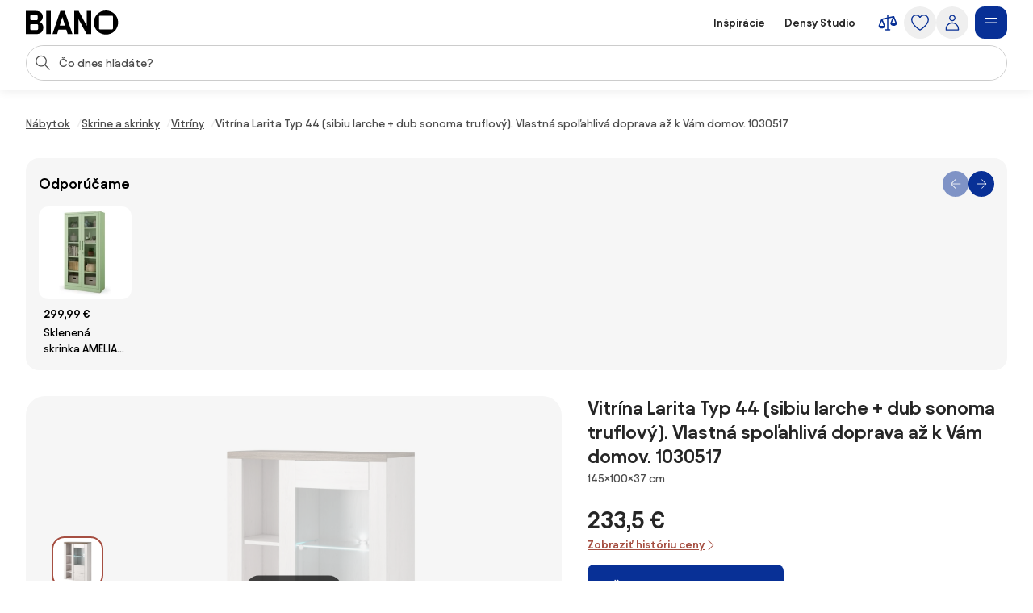

--- FILE ---
content_type: text/html;charset=utf-8
request_url: https://www.biano.sk/produkt/v/132040223-vitrina-larita-typ-44-sibiu-larche-dub-sonoma-truflovy-vlastna-spolahliva-doprava-az-k-vam-domov-1030517
body_size: 46861
content:
<!DOCTYPE html><html lang="sk" itemscope itemtype="https://schema.org/WebSite"><head><meta charset="utf-8"/><meta name="viewport" content="width=device-width,initial-scale=1,minimum-scale=1,maximum-scale=5"/><title itemprop="name">Vitrína Larita Typ 44 (sibiu larche + dub sonoma truflový). Vlastná spoľahlivá doprava až k Vám domov. 1030517 | BIANO</title><script>"use strict";(()=>{window.dataLayer=window.dataLayer||[];window.gtag=function(){window.dataLayer.push(arguments)};window.gtag("set","url_passthrough",!0);})();
</script><link rel="stylesheet" type="text/css" href="/assets-reco/03-2026-01-20-1768903121/static/reco_renderer_style-1cfae83f.CB2fNv8g.css"><link rel="preload" href="/assets-reco/03-2026-01-20-1768903121/static/Avantt-Variable.D4PwhS51.woff2" as="font" type="font/woff2" crossorigin="anonymous"/><link rel="dns-prefetch preconnect" href="//static.biano.sk"/><link rel="dns-prefetch preconnect" href="https://g.biano.sk"/><link rel="dns-prefetch preconnect" href="//liker.biano.sk"/><link rel="dns-prefetch preconnect" href="//gum.criteo.com"/><link rel="dns-prefetch preconnect" href="//creativecdn.com"/><meta name="project-id" content="3"/><meta name="project-domain" content="biano.sk"/><meta name="base-path" content="www.biano.sk"/><link itemprop="url" href="https://www.biano.sk"/><link rel="icon" href="[data-uri]" sizes="any"/> <link rel="icon" href="data:image/svg+xml,%3csvg%20width='512'%20height='512'%20viewBox='0%200%20512%20512'%20fill='none'%20xmlns='http://www.w3.org/2000/svg'%3e%3crect%20width='512'%20height='512'%20rx='114'%20fill='%23083096'/%3e%3cg%20clip-path='url(%23clip0_193_16888)'%3e%3cpath%20d='M256%20460.8C370.48%20460.8%20460.8%20370.617%20460.8%20256C460.8%20141.383%20370.48%2051.2%20256%2051.2C141.521%2051.2%2051.2002%20141.383%2051.2002%20256C51.2002%20370.617%20141.521%20460.8%20256%20460.8ZM154.286%20372.676C145.776%20372.676%20139.05%20366.499%20139.05%20359.086V154.424C139.05%20146.462%20145.776%20139.187%20154.286%20139.187H358.538C366.499%20139.187%20372.676%20146.462%20372.676%20154.424V359.224C372.676%20366.499%20366.499%20372.813%20358.538%20372.813H154.286V372.676Z'%20fill='white'/%3e%3c/g%3e%3cdefs%3e%3cclipPath%20id='clip0_193_16888'%3e%3crect%20width='409.6'%20height='409.6'%20fill='white'%20transform='translate(51.2002%2051.2)'/%3e%3c/clipPath%3e%3c/defs%3e%3c/svg%3e" type="image/svg+xml"/><link rel="apple-touch-icon" href="/assets-reco/03-2026-01-20-1768903121/static/apple-touch-icon.DXMQeewV.png"/> <link rel="manifest" href="/manifest.webmanifest"/><meta name="application-name" content="BIANO"/><meta name="theme-color" content="#ffffff"/><meta name="robots" content="index,follow"/><meta property="fb:app_id" content="841961935876479"/><meta name="facebook-settings" content="841961935876479" data-locale="sk_SK" data-currency="EUR"/><link rel="canonical" href="https://www.biano.sk/produkt/v/132040223-vitrina-larita-typ-44-sibiu-larche-dub-sonoma-truflovy-vlastna-spolahliva-doprava-az-k-vam-domov-1030517"/><meta name="keywords" content="DETAIL"/><meta property="fb:pages" content="469716366534133"/><meta name="description" content="Vitrína Larita Typ 44 (sibiu larche + dub sonoma truflový). Vlastná spoľahlivá doprava až k Vám domov. 1030517 pre 233,5 €. ✅ Overte si to."/><meta property="og:site_name" content="Biano"/><meta property="og:title" content="Vitrína Larita Typ 44 (sibiu larche + dub sonoma truflový). Vlastná spoľahlivá doprava až k Vám domov. 1030517 | BIANO"/><meta property="og:description" content="Vitrína Larita Typ 44 (sibiu larche + dub sonoma truflový). Vlastná spoľahlivá doprava až k Vám domov. 1030517 pre 233,5 €. ✅ Overte si to."/><meta property="og:type" content="website"/><meta property="og:url" content="https://www.biano.sk/produkt/v/132040223-vitrina-larita-typ-44-sibiu-larche-dub-sonoma-truflovy-vlastna-spolahliva-doprava-az-k-vam-domov-1030517"/><meta property="og:locale" content="sk_sk"/><meta property="og:image" content="https://static.biano.sk/i/product/285-285/cb/21/4a/4c7f22d6c5f3e45993eaf5f9080cc54c298f235c.webp"/><meta property="og:type" content="product"/><meta property="product:availability" content="oos"/><meta property="product:condition" content="new"/><meta property="product:retailer_title" content="Novynabytok.sk"/><meta property="product:target_gender" content="unisex"/><meta property="product:is_product_shareable" content="true"/><meta property="product:category" content="vitríny"/><meta property="product:price:amount" content="233.5"/><meta property="product:price:currency" content="EUR"/></head><body data-visit-count="1" class="relative user-is-logged-out"><svg xmlns="http://www.w3.org/2000/svg" xmlns:xlink="http://www.w3.org/1999/xlink" aria-hidden="true" style="position:absolute;width:0px;height:0px;"><symbol  viewBox="0 0 48 48" id="icon-Arrow-Down"><path d="m7.245 25.465 1.76-1.78 15.63 15.47 15.61-15.47 1.76 1.78-16.49 16.34c-.49.48-1.27.48-1.76 0z" /><path d="M25.875 39.705V5.915h-2.5v33.79z" /></symbol><symbol  viewBox="0 0 48 48" id="icon-Arrow-Left"><path d="m23.2 6.66 1.78 1.76L9.51 24.05l15.47 15.61-1.78 1.76L6.86 24.93c-.48-.49-.48-1.27 0-1.76z" /><path d="M8.96 25.29h33.79v-2.5H8.96z" /></symbol><symbol  viewBox="0 0 48 48" id="icon-Arrow-Right"><path d="m26.05 41.42-1.78-1.76 15.47-15.63L24.27 8.42l1.78-1.76 16.34 16.49c.48.49.48 1.27 0 1.76z" /><path d="M40.29 22.79H6.5v2.5h33.79z" /></symbol><symbol  viewBox="0 0 48 48" id="icon-Arrow-Up"><path d="m42.005 22.615-1.76 1.78-15.63-15.47-15.61 15.47-1.76-1.78 16.49-16.34c.49-.48 1.27-.48 1.76 0z" /><path d="M23.375 8.375v33.79h2.5V8.375z" /></symbol><symbol  viewBox="0 0 48 48" id="icon-Articles"><path d="M12.04 1.09c-.56 0-1.02.46-1.02 1.02v4.07H6.44c-.56 0-1.02.46-1.02 1.02v38.69c0 .56.46 1.02 1.02 1.02h29.53c.56 0 1.02-.46 1.02-1.02v-4.07h4.58c.56 0 1.02-.46 1.02-1.02V2.11c0-.56-.46-1.02-1.02-1.02zm22.9 43.78H7.45V8.22H26.8v7.13c0 .56.46 1.02 1.02 1.02h7.13v28.51zm-6.11-30.54V9.65l4.68 4.68zm8.15 25.45V15.14c0-.05-.05-.1-.05-.1v-.05c0-.05-.05-.1-.05-.15 0 0 0-.05-.05-.05-.05-.05-.05-.1-.1-.15l-8.15-8.15c-.05-.05-.1-.1-.15-.1h-.05c-.05 0-.1-.05-.15-.05h-.05c-.05 0-.1-.05-.1-.05H13.11V3.13H40.6v36.65zM13.56 15.35c0-.56.46-1.02 1.02-1.02h5.6c.56 0 1.02.46 1.02 1.02s-.46 1.02-1.02 1.02h-5.6c-.56 0-1.02-.46-1.02-1.02m-2.55 4.07h20.37c.56 0 1.02.46 1.02 1.02s-.46 1.02-1.02 1.02H11.02c-.56 0-1.02-.46-1.02-1.02s.46-1.02 1.02-1.02zm21.38 6.11c0 .56-.46 1.02-1.02 1.02H11.02c-.56 0-1.02-.46-1.02-1.02s.46-1.02 1.02-1.02h20.36c.56 0 1.02.46 1.02 1.02zm0 5.09c0 .56-.46 1.02-1.02 1.02H11.02c-.56 0-1.02-.46-1.02-1.02s.46-1.02 1.02-1.02h20.36c.56 0 1.02.46 1.02 1.02zm-12.73 7.13c0 .56-.46 1.02-1.02 1.02H11c-.56 0-1.02-.46-1.02-1.02s.46-1.02 1.02-1.02h7.64c.56 0 1.02.46 1.02 1.02m12.73 0c0 .56-.46 1.02-1.02 1.02h-7.64c-.56 0-1.02-.46-1.02-1.02s.46-1.02 1.02-1.02h7.64c.56 0 1.02.46 1.02 1.02" /></symbol><symbol  viewBox="0 0 48 48" id="icon-Automated-credit"><path d="M24 36.77c.66 0 1.2-.54 1.2-1.2V34.3h1.76c3.06 0 5.55-2.49 5.55-5.55s-2.49-5.55-5.55-5.55H25.2v-7.07h5.48c.66 0 1.2-.54 1.2-1.2s-.54-1.2-1.2-1.2H25.2v-1.27c0-.66-.54-1.2-1.2-1.2s-1.2.54-1.2 1.2v1.27h-1.37c-3.28 0-5.94 2.67-5.94 5.94s2.67 5.94 5.94 5.94h1.37v6.29h-5.33c-.66 0-1.2.54-1.2 1.2s.54 1.2 1.2 1.2h5.33v1.27c0 .66.54 1.2 1.2 1.2m-2.57-20.65h1.37v7.07h-1.37c-1.95 0-3.54-1.59-3.54-3.54s1.59-3.54 3.54-3.54zm5.54 15.77h-1.76V25.6h1.76a3.15 3.15 0 1 1 0 6.3z" /><path d="M44.6 20.12c-.7-3.52-2.31-6.8-4.66-9.54h.9c.57 0 1.03-.46 1.03-1.03s-.46-1.03-1.03-1.03h-3.3c-.57 0-1.03.46-1.03 1.03v3.3c0 .57.46 1.03 1.03 1.03.27 0 .53-.11.73-.3.19-.19.3-.45.3-.73v-.72c2.68 3.2 4.24 7.21 4.41 11.36.19 4.79-1.42 9.43-4.54 13.07a18.84 18.84 0 0 1-12.22 6.48c-4.76.54-9.51-.73-13.36-3.57a1.03 1.03 0 0 0-1.63.98c.04.27.19.51.41.67 3.59 2.62 7.83 4 12.27 4h.18c4.13 0 8.13-1.21 11.57-3.49 3.47-2.3 6.15-5.55 7.75-9.4a20.87 20.87 0 0 0 1.2-12.12zM11.45 35.19c0-.57-.46-1.03-1.03-1.03s-1.03.46-1.03 1.03v.7c-2.82-3.4-4.37-7.66-4.37-12.05 0-5.05 1.96-9.79 5.53-13.37 3.2-3.17 7.44-5.11 11.93-5.46s8.97.91 12.62 3.55c.46.34 1.1.24 1.44-.22s.24-1.1-.22-1.44A20.94 20.94 0 0 0 21.53 3c-5.26.61-10.06 3.16-13.5 7.19a20.97 20.97 0 0 0-5.02 14.45c.18 4.7 1.97 9.23 5.05 12.82h-.94c-.57 0-1.03.46-1.03 1.03s.46 1.03 1.03 1.03h3.3c.27 0 .54-.11.73-.3s.3-.46.3-.73z" /></symbol><symbol  viewBox="0 0 48 48" id="icon-Biano-fav"><path fill-rule="evenodd" d="M11.643 1.605h24.714c5.48 0 9.921 4.442 9.921 9.921v24.715c0 5.479-4.442 9.92-9.92 9.92H11.642c-5.48 0-9.921-4.441-9.921-9.92V11.526c0-5.479 4.442-9.92 9.92-9.92m30.18 22.17c0 9.974-7.86 17.822-17.823 17.822-9.962 0-17.822-7.848-17.822-17.822S14.038 5.952 24 5.952s17.822 7.849 17.822 17.823m-28 8.97c0 .646.585 1.183 1.326 1.183v.012h17.774c.693 0 1.23-.55 1.23-1.182V14.935c0-.693-.537-1.326-1.23-1.326H15.148c-.74 0-1.325.633-1.325 1.326z" clip-rule="evenodd" /></symbol><symbol  viewBox="0 0 114 30" id="icon-Biano-logo"><path d="M98.47.03c-8.34 0-14.92 6.57-14.92 14.92s6.58 14.92 14.92 14.92 14.92-6.58 14.92-14.92S106.81.03 98.47.03m8.51 22.44c0 .53-.45.99-1.03.99H91.07c-.62 0-1.11-.45-1.11-.99V7.55c0-.58.49-1.11 1.11-1.11h14.88c.58 0 1.03.53 1.03 1.11zM16.6 14.12c2.63-.66 4.23-3.41 4.23-6.29 0-3.58-2.47-7.27-8.67-7.27H0v28.73h12.74c6.12 0 8.71-4.07 8.71-8.01 0-3.33-1.81-6.53-4.85-7.15zM5.5 6.81c0-.66.41-1.15 1.07-1.15h6.86c.58 0 1.07.49 1.07 1.15v3.99c0 .62-.49 1.15-1.07 1.15H6.57c-.66 0-1.07-.53-1.07-1.15zM14.99 23c0 .62-.49 1.15-1.07 1.15H6.56c-.66 0-1.07-.53-1.07-1.11v-4.97c0-.57.41-1.03 1.07-1.03h7.36c.58 0 1.07.49 1.07 1.03zM30.62.56h-5.51v28.77h5.51zM42.37.56l-9.66 28.77h5.71l1.68-5.55h9.58l1.73 5.55h5.92L47.63.56zm-.7 18.12 3.21-10.6 3.25 10.6h-6.46M74.88 19.14 64.93.56h-5.51v28.77h5.35V10.75l9.94 18.58h5.51V.56h-5.34z" /></symbol><symbol  viewBox="0 0 32 32" id="icon-Biano-star"><path d="M8.64 28.167a.8.8 0 0 1-.487-.16.83.83 0 0 1-.333-.814l1.333-7.766-5.646-5.507a.84.84 0 0 1-.214-.853c.1-.3.36-.52.674-.567l7.8-1.133L15.253 4.3A.83.83 0 0 1 16 3.833c.313 0 .607.18.747.467l3.486 7.067 7.8 1.133a.83.83 0 0 1 .46 1.42l-5.646 5.5 1.333 7.767a.83.83 0 0 1-.333.813.84.84 0 0 1-.88.06l-6.974-3.667-6.98 3.667a.8.8 0 0 1-.386.093h.013zM5.88 13.913l4.747 4.627a.85.85 0 0 1 .24.74l-1.12 6.54 5.873-3.087a.83.83 0 0 1 .773 0l5.867 3.087-1.12-6.54a.85.85 0 0 1 .24-.74l4.747-4.627-6.56-.953a.84.84 0 0 1-.627-.453L16.007 6.56l-2.934 5.947a.82.82 0 0 1-.626.453l-6.56.953z" /><path d="M14.087 13.36h2.093q.63-.002 1.14.247c.333.16.6.386.787.673q.288.43.286.96c0 .253-.053.5-.166.733a1.8 1.8 0 0 1-.42.587 1.35 1.35 0 0 1-.527.32q.528.11.907.62c.253.34.373.74.373 1.2q0 .568-.3 1.047c-.2.32-.467.566-.8.753a2.25 2.25 0 0 1-1.12.273h-2.267v-7.406zm1.933 3.12c.327 0 .593-.1.807-.307q.32-.31.32-.76c0-.3-.1-.533-.3-.726q-.3-.293-.78-.294h-.734v2.087zm.22 3.247a.98.98 0 0 0 .76-.32q.291-.321.293-.78c0-.307-.1-.58-.293-.794a.97.97 0 0 0-.753-.32h-.92v2.214h.913" /></symbol><symbol  viewBox="0 0 48 48" id="icon-Bookmark-fill"><path d="M35.77 42.01a1.23 1.23 0 0 0 1.3.1c.42-.21.68-.64.68-1.11V7c0-.69-.56-1.25-1.25-1.25h-25c-.69 0-1.25.56-1.25 1.25v34c0 .47.26.9.68 1.11s.92.17 1.3-.1L24 33.54z" /></symbol><symbol  viewBox="0 0 48 48" id="icon-Bookmark"><path d="M36.5 42.25c-.26 0-.51-.08-.73-.24L24 33.54l-11.77 8.47c-.38.27-.88.31-1.3.1s-.68-.64-.68-1.11V7c0-.69.56-1.25 1.25-1.25h25c.69 0 1.25.56 1.25 1.25v34c0 .47-.26.9-.68 1.11-.18.09-.38.14-.57.14M24 30.76c.26 0 .51.08.73.24l10.52 7.57V8.25h-22.5v30.31l10.52-7.57c.22-.16.47-.24.73-.24z" /></symbol><symbol  viewBox="0 0 48 48" id="icon-Brand"><path d="M24 47.3a1.3 1.3 0 0 1-.51-.11c-.81-.36-19.76-8.97-19.76-20.16V8.01c0-.54.35-1.03.87-1.19L23.62.76c.25-.08.51-.08.76 0L43.4 6.82c.52.17.87.65.87 1.19v19.02c0 11.19-18.95 19.8-19.76 20.16a1.3 1.3 0 0 1-.51.11M6.23 8.93v18.1c0 8.67 14.81 16.21 17.77 17.64 2.96-1.42 17.77-8.98 17.77-17.64V8.93L24 3.26z" /></symbol><symbol  viewBox="0 0 48 48" id="icon-Burger"><path d="M40.99 22.74h-34v2.5h34zM40.99 35.74h-34v2.5h34zM40.99 9.74h-34v2.5h34z" /></symbol><symbol  viewBox="0 0 48 48" id="icon-Camera"><path d="M24 37.41c-6.2 0-11.25-5.05-11.25-11.25S17.8 14.91 24 14.91s11.25 5.05 11.25 11.25S30.2 37.41 24 37.41m0-20c-4.82 0-8.75 3.92-8.75 8.75s3.93 8.75 8.75 8.75 8.75-3.92 8.75-8.75-3.93-8.75-8.75-8.75" /><path d="M44.16 42.25h-40c-.69 0-1.25-.56-1.25-1.25V11.79c0-.69.56-1.25 1.25-1.25h12.29l.71-3.78c.11-.59.63-1.02 1.23-1.02h11.56c.6 0 1.12.43 1.23 1.02l.71 3.78h12.29c.69 0 1.25.56 1.25 1.25V41c0 .69-.56 1.25-1.25 1.25zm-38.75-2.5h37.5V13.04H30.84c-.6 0-1.12-.43-1.23-1.02l-.71-3.78h-9.48l-.71 3.78c-.11.59-.63 1.02-1.23 1.02H5.41z" /></symbol><symbol  viewBox="0 0 48 48" id="icon-Categories"><path fill-rule="evenodd" d="M3 4.19C3 3.531 3.532 3 4.19 3h17.22c.657 0 1.19.532 1.19 1.19v17.22a1.19 1.19 0 0 1-1.19 1.19H4.19A1.19 1.19 0 0 1 3 21.41zm2.379 1.189V20.22H20.22V5.38zM31.832 5.379c-2.102 0-3.853 1.75-3.853 3.853v7.136c0 2.102 1.75 3.853 3.853 3.853h7.136c2.102 0 3.853-1.75 3.853-3.853V9.232c0-2.102-1.75-3.853-3.853-3.853zM25.6 9.232C25.6 5.816 28.416 3 31.832 3h7.136C42.384 3 45.2 5.816 45.2 9.232v7.136c0 3.416-2.816 6.232-6.232 6.232h-7.136c-3.416 0-6.232-2.816-6.232-6.232zM12.85 27.48c-4.101 0-7.47 3.369-7.47 7.47s3.369 7.47 7.47 7.47c4.076 0 7.382-3.346 7.47-7.482-.006-4.096-3.372-7.459-7.47-7.459M3 34.95c0-5.416 4.435-9.85 9.85-9.85 5.416 0 9.85 4.435 9.85 9.85v.024c-.108 5.375-4.413 9.826-9.85 9.826C7.435 44.8 3 40.365 3 34.95M29.269 27.48c-.676 0-1.19.514-1.19 1.189V41.23c0 .675.514 1.19 1.19 1.19H41.83c.675 0 1.19-.514 1.19-1.19V28.67c0-.675-.514-1.19-1.19-1.19zM25.7 28.668c0-1.99 1.58-3.569 3.569-3.569H41.83c1.99 0 3.569 1.58 3.569 3.569V41.23c0 1.99-1.58 3.569-3.569 3.569H29.27a3.546 3.546 0 0 1-3.569-3.569z" clip-rule="evenodd" /></symbol><symbol  viewBox="0 0 48 48" id="icon-Chart-bars-down"><path d="M33.696 43.4V28.444h8.866V43.4zm-28.567 0v-38h8.867v38zm14.433 0V17.824h8.867V43.4zM40.487 11.5c.547-.078 1.076-.151 1.076-.151l1.308 9.934-9.794 1.38s-.011-.116-.09-.663c-.078-.547-.193-1.317-.193-1.317l6.52-.931L21.246 6.2l1.2-1.6 18.068 13.552-.931-6.52s.358-.054.904-.132" /></symbol><symbol  viewBox="0 0 48 48" id="icon-Chart-bars"><path d="M34.133 43V28.044H43V43zm-14.566 0V5h8.866v38zM5 43V17.424h8.867V43z" /></symbol><symbol  viewBox="0 0 24 24" id="icon-Check-Circle"><path d="M12 3a9 9 0 1 0 0 18 9 9 0 0 0 0-18M1 12C1 5.925 5.925 1 12 1s11 4.925 11 11-4.925 11-11 11S1 18.075 1 12m16.207-3.707a1 1 0 0 1 0 1.414l-6 6a1 1 0 0 1-1.414 0l-3-3a1 1 0 1 1 1.414-1.414l2.293 2.293 5.293-5.293a1 1 0 0 1 1.414 0" /></symbol><symbol  viewBox="0 0 16 16" id="icon-Check"><path fill-rule="evenodd" d="M14.04 3.293a1 1 0 0 1 0 1.414L6.707 12.04a1 1 0 0 1-1.414 0L1.959 8.707a1 1 0 1 1 1.415-1.414L6 9.919l6.626-6.626a1 1 0 0 1 1.414 0" clip-rule="evenodd" /></symbol><symbol  viewBox="0 0 48 48" id="icon-Chevron-Down"><path d="M23.54 34.13c-.32 0-.64-.12-.88-.37l-18-17.99L6.43 14l17.12 17.12L40.67 14l1.77 1.77-18 18c-.24.24-.56.37-.88.37z" /></symbol><symbol  viewBox="0 0 48 48" id="icon-Chevron-Left"><path d="M13.49 23.88c0-.32.12-.64.37-.88L31.85 5l1.77 1.77L16.5 23.89l17.12 17.12-1.77 1.77-18-18c-.24-.24-.37-.56-.37-.88z" /></symbol><symbol  viewBox="0 0 48 48" id="icon-Chevron-Right"><path d="M33.61 23.9c0 .32-.12.64-.37.88l-17.99 18-1.77-1.77L30.6 23.89 13.48 6.77 15.25 5l18 18c.24.24.37.56.37.88z" /></symbol><symbol  viewBox="0 0 48 48" id="icon-Chevron-Up"><path d="M23.56 13.87c.32 0 .64.12.88.37l18 17.99L40.67 34 23.55 16.88 6.43 34l-1.77-1.77 18-18c.24-.24.56-.37.88-.37z" /></symbol><symbol  viewBox="0 0 48 48" id="icon-Christmas-Delivery"><path d="M41.283 35.24h-3.285c.62-.547.913-.912.949-.949a.88.88 0 0 0 0-1.095l-5.658-7.738h1.716a.88.88 0 0 0 .803-.511c.146-.329.146-.657-.073-.95l-7.264-9.964h.949c.328 0 .657-.183.803-.475a.9.9 0 0 0-.073-.949L23.178 2.607a.9.9 0 0 0-.767-.401.9.9 0 0 0-.766.401L14.673 12.61c-.183.292-.22.657-.073.949.146.292.474.475.803.475h.949l-7.264 9.965a.9.9 0 0 0-.073.949c.146.292.474.51.803.51h1.716l-1.095 1.497s-.11.073-.146.11v.073l-4.417 6.06c-.256.328-.22.802.036 1.131.183.182 3.724 4.125 12.667 5.256v5.403c0 .474.365.84.84.84h5.803c.475 0 .84-.366.84-.84V39.73a31 31 0 0 0 3.212-.474v5.11c0 .511.401.913.912.913h10.951a.904.904 0 0 0 .913-.913v-8.213a.904.904 0 0 0-.913-.913zM19.09 12.682a.94.94 0 0 0-.803-.511h-1.022l5.22-7.483 5.22 7.483h-1.023a.88.88 0 0 0-.803.511.9.9 0 0 0 .073.949l1.643 2.227c-4.49 3.54-10.622 4.161-13.324 4.234l4.746-6.497a.9.9 0 0 0 .073-.95zm-6.06 9.126h.548c2.336 0 9.6-.402 14.966-4.636l4.672 6.388H31.5a.88.88 0 0 0-.802.51.9.9 0 0 0 .072.95l3.359 4.6c-9.016 2.043-18.325-1.242-21.427-2.52l1.533-2.08a.9.9 0 0 0 .073-.95c-.146-.291-.475-.51-.803-.51h-1.716l1.278-1.789zM16.17 32.1c0 .62-.475 1.095-1.096 1.095-.62 0-1.095-.474-1.095-1.095 0-.62.511-1.095 1.095-1.095s1.095.511 1.095 1.095m8.395 12.01H20.44v-4.417c.657.036 1.241.146 1.971.146h.986c.402 0 .803-.037 1.205-.073v4.307zm-2.117-6.096c-8.688-.256-13.068-3.249-14.455-4.417l3.687-5.074c.584.256 1.423.584 2.555.986-1.095.365-1.935 1.387-1.935 2.591a2.773 2.773 0 0 0 2.774 2.775A2.773 2.773 0 0 0 17.85 32.1c0-.657-.256-1.204-.621-1.679 2.957.84 6.68 1.57 10.732 1.57 2.372 0 4.818-.256 7.264-.876l1.825 2.518c-.402.402-1.132.986-2.154 1.606H30.37a.904.904 0 0 0-.913.913v1.241c-2.153.475-4.49.73-7.008.62m17.923 5.402h-9.126V37.03h9.126z" /><path d="M25.003 27.028a2.773 2.773 0 0 0 2.774-2.775 2.773 2.773 0 0 0-2.774-2.774 2.773 2.773 0 0 0-2.774 2.774 2.773 2.773 0 0 0 2.774 2.774m0-3.87c.62 0 1.095.475 1.095 1.095s-.474 1.095-1.095 1.095c-.62 0-1.095-.51-1.095-1.095 0-.584.511-1.095 1.095-1.095" /></symbol><symbol  viewBox="0 0 48 48" id="icon-Clock"><path fill-rule="evenodd" d="M24 5.25C13.69 5.25 5.25 13.69 5.25 24S13.69 42.75 24 42.75 42.75 34.31 42.75 24 34.31 5.25 24 5.25M2.75 24C2.75 12.31 12.31 2.75 24 2.75S45.25 12.31 45.25 24 35.69 45.25 24 45.25 2.75 35.69 2.75 24" clip-rule="evenodd" /><path fill-rule="evenodd" d="M22.75 23.8V10.1h2.5v13.02l8.53 5.531-1.36 2.098-9.1-5.9a1.25 1.25 0 0 1-.57-1.049" clip-rule="evenodd" /></symbol><symbol  viewBox="0 0 48 48" id="icon-Close"><path d="M37.576 8.69 8.965 37.3l1.488 1.489 28.61-28.612z" /><path d="m10.453 8.69-1.488 1.487L37.576 38.79l1.488-1.488z" /></symbol><symbol  viewBox="0 0 48 48" id="icon-Comment"><path d="M13.35 42.24q-.315 0-.6-.15c-.4-.22-.65-.64-.65-1.1v-5.54c-3.83-.55-6.78-3.86-6.78-7.86V13.68c0-4.38 3.54-7.94 7.9-7.94h20.71c4.35 0 7.9 3.56 7.9 7.94v13.91c0 4.38-3.54 7.94-7.9 7.94h-9.72l-10.18 6.51c-.21.13-.44.2-.67.2zm-.13-34c-2.98 0-5.4 2.44-5.4 5.44v13.91c0 3 2.42 5.44 5.4 5.44h.13c.69 0 1.25.56 1.25 1.25v4.43l8.56-5.48c.2-.13.43-.2.67-.2h10.09c2.98 0 5.4-2.44 5.4-5.44V13.68c0-3-2.42-5.44-5.4-5.44z" /></symbol><symbol  viewBox="0 0 48 48" id="icon-Compare"><path d="m44.893 24.943-6-15q-.005-.008-.008-.017a2 2 0 0 0-.09-.184l-.01-.013a2 2 0 0 0-.106-.154l-.025-.032a2 2 0 0 0-.134-.142l-.026-.022a2 2 0 0 0-.13-.103l-.038-.027a2 2 0 0 0-.164-.094l-.038-.017a2 2 0 0 0-.155-.061l-.037-.013a2 2 0 0 0-.192-.044l-.036-.005a2 2 0 0 0-.187-.014L37.5 9h-.007q-.1.001-.2.016l-.05.008-.068.012L25.5 11.63V7.5a1.5 1.5 0 1 0-3 0v4.797l-12.325 2.739q-.046.011-.091.025l-.04.01q-.093.03-.182.073l-.032.016a2 2 0 0 0-.154.088l-.025.016a2 2 0 0 0-.155.123l-.026.025q-.063.06-.118.125l-.023.027q-.061.076-.11.16-.013.018-.023.038a2 2 0 0 0-.086.175l-.003.006-.002.005-.002.006-5.996 14.989A1.5 1.5 0 0 0 3 31.5c0 4.371 4.6 6 7.5 6s7.5-1.629 7.5-6c0-.19-.036-.38-.107-.557l-5.345-13.362L22.5 15.37V39h-3a1.5 1.5 0 1 0 0 3h9a1.5 1.5 0 1 0 0-3h-3V14.703l9.552-2.122-4.945 12.362c-.07.177-.107.366-.107.557 0 4.371 4.6 6 7.5 6s7.5-1.629 7.5-6c0-.19-.036-.38-.107-.557M14.885 31.5h-8.77L10.5 20.539zm18.23-6L37.5 14.539 41.885 25.5z" /></symbol><symbol  viewBox="0 0 48 48" id="icon-Cookie"><path d="M41.1 28.8c-2.1-.8-3.8-2.6-4.4-4.8-.7-2.2-.3-4.6 1-6.5.2-.3.2-.6.2-.9-.1-.3-.3-.6-.6-.7-.9-.4-1.7-1.1-2.2-2s-.8-1.9-.8-2.9c0-.5.1-1 .2-1.5.2-.5 0-1-.5-1.3-3.2-1.9-7-2.9-10.7-2.6-3.8.5-7.4 1.9-10.3 4.3s-5 5.6-6 9.2-.9 7.5.4 11 3.6 6.6 6.7 8.8 6.7 3.3 10.5 3.4c3.8 0 7.4-1.1 10.5-3.3s5.4-5.2 6.7-8.8c.1-.6-.2-1.2-.7-1.4M24.5 40.1c-3.3 0-6.5-1-9.2-2.9s-4.8-4.5-5.9-7.6-1.3-6.4-.5-9.6 2.6-6 5-8.2c2.5-2.2 5.5-3.5 8.8-3.9s6.6.3 9.4 1.8c-.1.4-.1.9-.1 1.3 0 2.5 1.2 4.8 3.3 6.2-1.2 2.3-1.5 4.9-.7 7.4.7 2.4 2.4 4.5 4.7 5.7-1.2 2.9-3.3 5.4-5.9 7.1-2.7 1.8-5.7 2.7-8.9 2.7m-9.1-17.2c-.9 0-1.7.3-2.3.9s-.9 1.4-.9 2.3.3 1.7.9 2.3 1.4.9 2.3.9 1.7-.3 2.3-.9.9-1.4.9-2.3-.3-1.7-.9-2.3c-.6-.5-1.4-.9-2.3-.9m0 4.3c-.4 0-.8-.3-1-.7s-.1-.9.2-1.2.8-.4 1.2-.2.7.6.7 1c0 .3-.1.6-.3.8s-.5.3-.8.3m12.9 0c-.9 0-1.7.3-2.3.9s-.9 1.4-.9 2.3.3 1.7.9 2.3 1.4.9 2.3.9 1.7-.3 2.3-.9.9-1.4.9-2.3-.3-1.7-.9-2.3c-.6-.5-1.4-.9-2.3-.9m0 4.3c-.4 0-.8-.3-1-.7s-.1-.9.2-1.2.8-.4 1.2-.2.7.6.7 1c0 .3-.1.6-.3.8s-.5.3-.8.3m-1.1-16.1c0-.9-.3-1.7-.9-2.3s-1.4-.9-2.3-.9-1.7.3-2.3.9-.9 1.4-.9 2.3.3 1.7.9 2.3 1.4.9 2.3.9 1.7-.3 2.3-.9.9-1.4.9-2.3M24 16.5c-.4 0-.8-.3-1-.7s-.1-.9.2-1.2.8-.4 1.2-.2.7.6.7 1c0 .3-.1.6-.3.8s-.5.3-.8.3" /></symbol><symbol  viewBox="0 0 24 24" id="icon-Copy"><path d="M7.5 2a1 1 0 0 0-1 1 1 1 0 0 0 1 1h7.1c2.24 0 3.22.05 3.761.326a3 3 0 0 1 1.313 1.313C19.95 6.179 20 7.16 20 9.4v7.1a1 1 0 0 0 1 1 1 1 0 0 0 1-1V9.4c0-2.24.051-3.5-.545-4.67a5 5 0 0 0-2.185-2.185C18.1 1.949 16.84 2 14.6 2zM6.2 5.5c-1.12 0-1.819-.052-2.561.326A3 3 0 0 0 2.326 7.14C1.948 7.88 2 8.579 2 9.699v8.102c0 1.12-.052 1.818.326 2.56a3 3 0 0 0 1.313 1.313c.742.378 1.44.326 2.56.326h8.102c1.12 0 1.818.052 2.56-.326a3 3 0 0 0 1.313-1.313c.378-.742.326-1.44.326-2.56V9.699c0-1.12.052-1.818-.326-2.56a3 3 0 0 0-1.313-1.313c-.742-.378-1.44-.326-2.56-.326zm0 2h8.1c1.12 0 1.54.052 1.653.11.188.095.342.249.438.437.057.113.109.532.109 1.652v8.102c0 1.12-.052 1.539-.11 1.652-.095.188-.249.342-.437.438-.113.057-.532.109-1.652.109H6.199c-1.12 0-1.539-.052-1.652-.11a1 1 0 0 1-.438-.437C4.052 19.34 4 18.921 4 17.801V9.699c0-1.12.052-1.539.11-1.652.095-.188.249-.342.437-.438.113-.057.532-.109 1.652-.109" /></symbol><symbol  viewBox="0 0 24 24" id="icon-Cross-Circle"><path d="M12 3a9 9 0 1 0 0 18 9 9 0 0 0 0-18M1 12C1 5.925 5.925 1 12 1s11 4.925 11 11-4.925 11-11 11S1 18.075 1 12m7.293-3.707a1 1 0 0 1 1.414 0L12 10.586l2.293-2.293a1 1 0 1 1 1.414 1.414L13.414 12l2.293 2.293a1 1 0 0 1-1.414 1.414L12 13.414l-2.293 2.293a1 1 0 0 1-1.414-1.414L10.586 12 8.293 9.707a1 1 0 0 1 0-1.414" /></symbol><symbol  viewBox="0 0 48 48" id="icon-Delete"><path d="M41 13.48H7v2.5h34z" /><path d="M33.34 41.98H14.66c-.63 0-1.16-.47-1.24-1.1l-3.16-26c-.04-.35.07-.71.31-.98s.58-.42.94-.42h25a1.253 1.253 0 0 1 1.25 1.4l-3.16 26c-.08.63-.61 1.1-1.24 1.1zm-17.58-2.5h16.47l2.86-23.5H12.91z" /><path d="M32.06 13.73h-2.5c0-3.17-2.58-5.75-5.75-5.75s-5.75 2.58-5.75 5.75h-2.5c0-4.55 3.7-8.25 8.25-8.25s8.25 3.7 8.25 8.25" /></symbol><symbol  viewBox="0 0 48 48" id="icon-Dog"><path d="M43.31 41.88H21.5c-.64 0-1.18-.48-1.24-1.12l-.9-8.76H12.6c-4.7 0-8.53-3.77-8.53-8.41V21.2c0-.59.41-1.1.99-1.22l5.14-1.1c2.52-.54 4.77-1.81 6.5-3.68a6.7 6.7 0 0 0 1.74-3.71l.63-5.02c.06-.5.43-.92.92-1.05s1.01.05 1.32.45l3.43 4.54 1.19-4.13c.14-.5.58-.85 1.09-.9s1 .23 1.23.7l4.35 8.88v.02L44.44 40.1c.18.39.15.84-.08 1.2s-.63.58-1.06.58zm-20.69-2.5h18.71l-11-23.33-2.92-5.96-.98 3.42c-.13.46-.51.8-.97.88-.46.09-.94-.1-1.23-.48l-3.08-4.08-.25 1.97a9.17 9.17 0 0 1-2.39 5.1 14.8 14.8 0 0 1-7.81 4.42l-4.15.89v1.38c0 3.26 2.71 5.91 6.03 5.91h7.89c.64 0 1.18.48 1.24 1.12l.9 8.76z" /><path d="M20.75 23.24c-.47 0-.91-.19-1.24-.51-.18-.16-.3-.36-.39-.57-.08-.21-.13-.43-.13-.66a1.8 1.8 0 0 1 .77-1.46c.1-.06.2-.12.3-.16.11-.03.22-.07.33-.09.23-.05.47-.05.69 0 .12.02.22.06.33.09.1.05.21.11.3.16.09.07.19.14.27.22s.15.16.21.27c.07.09.12.19.16.29.05.12.08.22.11.34.02.1.03.22.03.34 0 .23-.05.45-.14.66-.08.21-.21.41-.37.57-.34.33-.77.51-1.24.51z" /></symbol><symbol  viewBox="0 0 24 24" id="icon-Download"><path d="M12 2a1 1 0 0 0-1 1v9.59l-3.29-3.3a1 1 0 0 0-1.42 0 1 1 0 0 0 0 1.42l4.96 4.96.02.01.02.02v.01l.01.01.01.01.05.03.05.04.04.04.03.01.03.02.06.03.07.03.01.01.06.02.04.01.04.01h.04l.03.01h.01l.07.01H12l.03-.01h.12l.07-.02.06-.01.02-.01.03-.01h.01l.04-.02.03-.01.05-.02.01-.01.01-.01.05-.02.01-.01.01-.01.05-.03.02-.02.05-.03.01-.01.01-.01.03-.03.03-.03 4.96-4.96a1 1 0 0 0 0-1.42 1 1 0 0 0-1.42 0L13 12.59V3a1 1 0 0 0-1-1M3 14a1 1 0 0 0-1 1v1.2c0 1.68-.05 2.66.44 3.62.38.75.99 1.36 1.74 1.74.96.49 1.94.44 3.62.44h8.4c1.68 0 2.66.05 3.62-.44.75-.38 1.36-.99 1.74-1.74.49-.96.44-1.94.44-3.62V15a1 1 0 0 0-1-1 1 1 0 0 0-1 1v1.2c0 1.68-.05 2.38-.22 2.71-.19.37-.5.68-.87.87-.33.17-1.03.22-2.71.22H7.8c-1.68 0-2.38-.05-2.71-.22-.37-.19-.68-.5-.87-.87-.17-.33-.22-1.03-.22-2.71V15a1 1 0 0 0-1-1" /></symbol><symbol  viewBox="0 0 48 48" id="icon-Email"><path d="M41.57 39.08h-36c-.69 0-1.25-.56-1.25-1.25v-28c0-.69.56-1.25 1.25-1.25h36c.69 0 1.25.56 1.25 1.25v28c0 .69-.56 1.25-1.25 1.25m-34.75-2.5h33.5v-25.5H6.82z" /><path d="M23.57 29.28c-.33 0-.65-.13-.89-.37L4.69 10.71l1.78-1.76 17.11 17.3 17.11-17.3 1.78 1.76-18 18.2c-.23.24-.55.37-.89.37z" /></symbol><symbol  viewBox="0 0 48 48" id="icon-Eye-Off"><path fill-rule="evenodd" d="M16.35 23.5c0-4.19 3.46-7.65 7.65-7.65s7.65 3.46 7.65 7.65-3.46 7.65-7.65 7.65-7.65-3.46-7.65-7.65M24 18.35c-2.81 0-5.15 2.34-5.15 5.15s2.34 5.15 5.15 5.15 5.15-2.34 5.15-5.15-2.34-5.15-5.15-5.15" clip-rule="evenodd" /><path fill-rule="evenodd" d="M6.793 23.5a37.625 37.625 0 0 0 4.709 4.742C14.822 31.025 19.24 33.65 24 33.65s9.177-2.625 12.497-5.408a37.6 37.6 0 0 0 4.709-4.742 37.636 37.636 0 0 0-4.709-4.742C33.176 15.975 28.76 13.35 24 13.35c-4.76 0-9.177 2.625-12.497 5.408A37.6 37.6 0 0 0 6.793 23.5m36.006 0c1.007-.742 1.006-.742 1.006-.743l-.003-.003-.006-.009-.022-.03-.08-.104q-.105-.137-.3-.383a35 35 0 0 0-1.136-1.34 40 40 0 0 0-4.156-4.046C34.622 13.925 29.64 10.85 24 10.85s-10.623 3.075-14.103 5.992a40 40 0 0 0-4.156 4.046 35 35 0 0 0-1.436 1.723l-.08.105-.022.03-.006.008-.003.003L5.2 23.5l-1.006-.743-.547.743.547.741 1.006-.741-1.006.741.001.002.002.003.006.008.022.03.08.105q.105.137.301.383c.262.326.644.787 1.135 1.34a40 40 0 0 0 4.156 4.046C13.376 33.074 18.36 36.15 24 36.15c5.64 0 10.623-3.075 14.103-5.992a40 40 0 0 0 4.156-4.047 35 35 0 0 0 1.436-1.723l.08-.105.022-.029.006-.009.002-.002.001-.001zm0 0 1.006.742.547-.742-.547-.743z" clip-rule="evenodd" /><path fill-rule="evenodd" d="m3.816 41.916 38.6-38.6 1.768 1.768-38.6 38.6z" clip-rule="evenodd" /></symbol><symbol  viewBox="0 0 48 48" id="icon-Eye"><path fill-rule="evenodd" d="M16.35 23.7c0-4.19 3.46-7.65 7.65-7.65s7.65 3.46 7.65 7.65-3.46 7.65-7.65 7.65-7.65-3.459-7.65-7.65M24 18.55c-2.81 0-5.15 2.341-5.15 5.15s2.34 5.15 5.15 5.15 5.15-2.34 5.15-5.15c0-2.809-2.34-5.15-5.15-5.15" clip-rule="evenodd" /><path fill-rule="evenodd" d="M6.793 23.7a37.625 37.625 0 0 0 4.709 4.742c3.32 2.784 7.737 5.409 12.497 5.409s9.177-2.625 12.497-5.408a37.6 37.6 0 0 0 4.709-4.742 37.646 37.646 0 0 0-4.709-4.742C33.176 16.176 28.76 13.55 24 13.55c-4.76 0-9.177 2.625-12.497 5.408A37.6 37.6 0 0 0 6.793 23.7m36.006 0c1.007-.74 1.006-.741 1.006-.741v-.001l-.003-.003-.006-.009-.022-.029-.08-.105q-.105-.137-.3-.383a35 35 0 0 0-1.136-1.34 40 40 0 0 0-4.156-4.046C34.622 14.126 29.64 11.05 24 11.05s-10.623 3.075-14.103 5.992a40 40 0 0 0-4.156 4.046 35 35 0 0 0-1.436 1.723l-.08.105-.022.03-.006.008-.003.004L5.2 23.7l-1.006-.742-.547.742.547.741 1.006-.741-1.006.741.003.005.006.008.022.03.08.105q.105.137.301.383c.262.326.644.788 1.135 1.34a40 40 0 0 0 4.156 4.046C13.376 33.276 18.36 36.35 24 36.35c5.64 0 10.623-3.075 14.103-5.992a40 40 0 0 0 4.156-4.047 35 35 0 0 0 1.436-1.722l.08-.105.022-.03.006-.008.002-.003.001-.001zm0 0 1.006.743.547-.742-.547-.742z" clip-rule="evenodd" /></symbol><symbol  viewBox="0 0 48 48" id="icon-FAQ"><path d="M27.4 13.27c.91.49 1.62 1.16 2.12 2.01s.75 1.8.75 2.86c0 .89-.15 1.67-.44 2.36s-.65 1.27-1.06 1.74q-.615.705-1.62 1.59c-.51.47-.93.89-1.27 1.27-.34.37-.62.8-.86 1.27s-.35 1-.35 1.59h-2.36c0-.9.14-1.69.43-2.36s.63-1.22 1.05-1.67c.41-.44.94-.95 1.59-1.52.53-.45.95-.85 1.27-1.2.31-.34.58-.75.8-1.21s.32-1 .32-1.61c0-.67-.14-1.26-.43-1.78s-.7-.93-1.24-1.24c-.54-.3-1.18-.46-1.93-.46-1.22 0-2.16.4-2.83 1.19-.67.8-1 1.85-1 3.17h-2.42c0-1.32.24-2.48.74-3.49a5.57 5.57 0 0 1 2.17-2.39c.96-.58 2.09-.87 3.41-.87 1.2 0 2.26.25 3.17.74z" /><path d="M23.99 41.88c-10.06 0-18.25-8.19-18.25-18.25S13.93 5.38 23.99 5.38s18.25 8.19 18.25 18.25-8.19 18.25-18.25 18.25m0-34c-8.68 0-15.75 7.07-15.75 15.75s7.07 15.75 15.75 15.75 15.75-7.07 15.75-15.75S32.67 7.88 23.99 7.88" /><path d="M23.67 34.81c-.47 0-.92-.19-1.25-.52-.18-.16-.31-.37-.39-.58s-.13-.44-.13-.67c0-.46.19-.92.52-1.25.07-.08.16-.15.26-.22.11-.06.2-.12.31-.17.11-.03.22-.07.33-.09.24-.05.47-.05.7 0 .12.02.22.06.33.09.11.05.21.11.31.17.09.07.19.14.27.22q.12.12.21.27c.07.09.12.19.16.29.05.12.08.22.11.34.02.11.03.22.03.34 0 .24-.05.46-.14.67-.08.21-.21.41-.38.58-.34.33-.78.52-1.25.52z" /></symbol><symbol  viewBox="0 0 48 48" id="icon-Facebook-login"><path d="M21.22 43.01c-.06 0-.13 0-.19-.01-8.93-1.39-15.41-9.02-15.41-18.13C5.61 14.75 13.8 6.51 23.86 6.51s18.25 8.23 18.25 18.36c0 9.12-6.49 16.74-15.43 18.11-.36.06-.73-.05-1-.29-.28-.24-.44-.58-.44-.95V29.78c0-.69.56-1.25 1.25-1.25h2.9l.37-2.43h-3.27c-.69 0-1.25-.56-1.25-1.25v-3.21c0-2.39 1.58-3.93 4.03-3.93h.89v-1.85c-.69-.09-1.62-.18-2.53-.18-3.33 0-5.16 1.92-5.16 5.41v3.77c0 .69-.56 1.25-1.25 1.25h-3.09v2.43h3.09c.69 0 1.25.56 1.25 1.25v11.96c0 .37-.16.71-.44.95-.23.2-.52.3-.81.3zm2.64-34c-8.68 0-15.75 7.11-15.75 15.86 0 7.37 4.9 13.62 11.86 15.37v-9.18h-3.09c-.69 0-1.25-.56-1.25-1.25v-4.93c0-.69.56-1.25 1.25-1.25h3.09v-2.52c0-4.88 2.93-7.91 7.66-7.91 1.95 0 3.92.36 4.01.37.59.11 1.03.63 1.03 1.23v4.17c0 .69-.56 1.25-1.25 1.25h-2.14c-1.09 0-1.53.41-1.53 1.43v1.96h3.48a1.257 1.257 0 0 1 1.24 1.44l-.75 4.93a1.25 1.25 0 0 1-1.24 1.06h-2.72v9.19c6.96-1.73 11.87-7.97 11.87-15.35 0-8.74-7.07-15.86-15.75-15.86z" /></symbol><symbol  viewBox="0 0 32 33" id="icon-Facebook"><path d="M16 .5C7.164.5 0 7.664 0 16.5s7.164 16 16 16 16-7.164 16-16-7.164-16-16-16m4 10.667h-1.8c-.717 0-.867.294-.867 1.037v1.63H20l-.279 2.666h-2.388v9.333h-4V16.5h-2.666v-2.667h2.666v-3.077c0-2.359 1.242-3.59 4.039-3.59H20z" /></symbol><symbol  viewBox="0 0 48 48" id="icon-Filter"><path d="M12.07 17.33c-3.45 0-6.25-2.8-6.25-6.25s2.8-6.25 6.25-6.25 6.25 2.8 6.25 6.25-2.8 6.25-6.25 6.25m0-10c-2.07 0-3.75 1.68-3.75 3.75s1.68 3.75 3.75 3.75 3.75-1.68 3.75-3.75-1.68-3.75-3.75-3.75M24.15 30.24c-3.45 0-6.25-2.8-6.25-6.25s2.8-6.25 6.25-6.25 6.25 2.8 6.25 6.25-2.8 6.25-6.25 6.25m0-10c-2.07 0-3.75 1.68-3.75 3.75s1.68 3.75 3.75 3.75 3.75-1.68 3.75-3.75-1.68-3.75-3.75-3.75M35.93 43.24c-3.45 0-6.25-2.8-6.25-6.25s2.8-6.25 6.25-6.25 6.25 2.8 6.25 6.25-2.8 6.25-6.25 6.25m0-10c-2.07 0-3.75 1.68-3.75 3.75s1.68 3.75 3.75 3.75 3.75-1.68 3.75-3.75-1.68-3.75-3.75-3.75" /><path d="M19.14 22.74H6.99v2.5h12.15zM40.99 22.74H28.84v2.5h12.15zM31.93 35.74H6.99v2.5h24.94zM40.99 9.74H16.07v2.5h24.92z" /></symbol><symbol  viewBox="0 0 48 48" id="icon-Folder"><path d="M42 42.08H6c-.69 0-1.25-.56-1.25-1.25v-28c0-.69.56-1.25 1.25-1.25h36c.69 0 1.25.56 1.25 1.25v28c0 .69-.56 1.25-1.25 1.25m-34.75-2.5h33.5v-25.5H7.25z" /><path d="M22 14.08H6c-.69 0-1.25-.56-1.25-1.25v-5.5c0-.69.56-1.25 1.25-1.25h12.94c.45 0 .87.25 1.09.64l3.06 5.5A1.247 1.247 0 0 1 22 14.08m-14.75-2.5h12.62l-1.67-3H7.25z" /></symbol><symbol  viewBox="0 0 48 48" id="icon-Follow"><path d="M19.2 20.6c-4 0-7.2-3.2-7.2-7.3 0-4 3.2-7.2 7.2-7.2s7.2 3.2 7.2 7.2-3.2 7.3-7.2 7.3m0-12c-2.6 0-4.8 2.1-4.8 4.7s2.1 4.8 4.8 4.8S24 16 24 13.3s-2.2-4.7-4.8-4.7M28.9 27l-1.2-.9c-2.5-1.7-5.5-2.8-8.7-2.8-8.4 0-15.2 6.8-15.2 15.3v2c0 .7.6 1.2 1.2 1.2h16.2c.7 0 1.2-.6 1.2-1.2s-.6-1.2-1.2-1.2H6.3v-.8c0-7 5.7-12.8 12.8-12.8 2.3 0 4.5.6 6.4 1.7.7.4 1.3.8 1.9 1.4.4.3.9.3 1.3.1h.1c.6-.4.8-1.4.1-2" /><path d="M42.6 31.5h-6.1v-6.1c0-.9-.6-1.6-1.2-1.6-.7 0-1.2.7-1.2 1.6v6.1H28c-.9 0-1.6.6-1.6 1.2 0 .7.7 1.2 1.6 1.2h6.1V40c0 .9.6 1.6 1.2 1.6.7 0 1.2-.7 1.2-1.6v-6h6.1c.9 0 1.6-.6 1.6-1.2 0-.8-.7-1.3-1.6-1.3" /></symbol><symbol  viewBox="0 0 48 48" id="icon-Furniture-bank"><path d="M39.01 41.32a.91.91 0 0 0-1.27-.166c-3.833 2.96-8.428 4.523-13.287 4.523-11.985 0-21.783-9.731-21.783-21.692 0-4.318 1.312-8.434 3.576-11.988v3.853a.904.904 0 0 0 1.811 0V9.523c0-.5-.312-.842-.812-.842H.905a.904.904 0 1 0 0 1.807h4.316C2.398 14.33.906 19.107.906 24.015.906 36.974 11.469 47.5 24.453 47.5a23.36 23.36 0 0 0 14.394-4.908.91.91 0 0 0 .163-1.272M47.094 38.508h-4.082C46.233 34.44 48 29.26 48 24.015 48 11.057 37.437.5 24.453.5A23.6 23.6 0 0 0 9.55 5.796a.897.897 0 0 0-.127 1.268.907.907 0 0 0 1.275.126 21.8 21.8 0 0 1 13.754-4.896c11.985 0 21.689 9.73 21.689 21.691 0 4.802-1.632 9.472-4.575 13.254v-4.216c0-.5-.406-.904-.906-.904s-.906.405-.906.904v6.327c0 .5.5.965 1 .965h6.34a.905.905 0 1 0 0-1.807" /><path d="M30.74 34.607h-1.51a.575.575 0 0 1-.532-.38l-1.31-3.907c-.066-.18-.022-.358.067-.514s.266-.223.444-.223h2.818c.31 0 .555.245.555.558v3.908a.55.55 0 0 1-.555.558zm-1.11-1.117h.555V30.7h-1.487zM18.497 34.607h-1.294c-.266 0-.475-.246-.475-.558V30.14c0-.313.21-.558.475-.558h2.416a.45.45 0 0 1 .38.223.67.67 0 0 1 .058.514l-1.122 3.907a.49.49 0 0 1-.457.38zm-.818-1.117h.476l.798-2.79H17.68z" /><path d="M34.105 30.7h-20.21a.52.52 0 0 1-.523-.524V19.499c0-.293.23-.523.523-.523h3.39c.292 0 .522.23.522.523v6.762h12.386v-6.762c0-.293.23-.523.523-.523h3.39c.292 0 .522.23.522.523v10.677c0 .293-.23.523-.523.523m-.523-1.048v-9.63H31.24v6.762c0 .293-.23.524-.523.524H17.284a.52.52 0 0 1-.523-.524v-6.762h-2.343v9.63z" /><path d="M30.747 24.558H17.253a.525.525 0 0 1-.525-.535V13.928c0-.3.231-.535.525-.535h13.494c.294 0 .525.235.525.535v10.095c0 .3-.231.535-.525.535m-12.968-1.07H30.22v-9.026H17.78z" /></symbol><symbol  viewBox="0 0 48 48" id="icon-Google"><path d="M24.34 42.23c-6.93 0-13.18-3.85-16.31-10.05a.6.6 0 0 1-.05-.12 18 18 0 0 1-1.91-8.08c0-2.83.66-5.62 1.96-8.18 3.12-6.21 9.37-10.07 16.3-10.07 4.65 0 8.89 1.65 12.24 4.77.25.23.39.55.4.89 0 .34-.13.67-.37.91l-4.87 4.87c-.48.48-1.25.49-1.74.03-1.55-1.46-3.46-2.2-5.66-2.2-3.76 0-7.11 2.47-8.34 6.15-.32.95-.48 1.9-.48 2.83s.16 1.89.48 2.83c.01.03.02.06.03.1 1.25 3.63 4.58 6.06 8.31 6.06 1.91 0 3.66-.49 5.04-1.42 1.1-.73 1.92-1.69 2.43-2.83h-7.47c-.69 0-1.25-.56-1.25-1.25v-6.58c0-.69.56-1.25 1.25-1.25h16.03c.6 0 1.12.43 1.23 1.03.22 1.21.33 2.45.33 3.7 0 5.4-1.94 10.16-5.48 13.42-3.15 2.91-7.34 4.44-12.11 4.44zM10.32 31.15c2.72 5.29 8.08 8.58 14.02 8.58 4.13 0 7.73-1.31 10.41-3.78 3.01-2.78 4.67-6.89 4.67-11.58 0-.75-.04-1.49-.13-2.23h-13.7v4.08h7.91c.37 0 .73.17.96.45.24.29.33.66.27 1.03-.46 2.43-1.87 4.53-3.95 5.92-1.8 1.21-4.02 1.85-6.43 1.85-4.83 0-9.14-3.16-10.71-7.85l-.03-.11c-.38-1.17-.58-2.36-.58-3.53s.2-2.42.61-3.62c1.57-4.7 5.88-7.86 10.71-7.86 2.4 0 4.6.72 6.44 2.09l3.11-3.11c-2.71-2.13-5.98-3.25-9.55-3.25-5.98 0-11.38 3.33-14.07 8.69a15.5 15.5 0 0 0-1.69 7.06c0 2.47.57 4.84 1.69 7.05.02.04.04.08.05.12z" /></symbol><symbol  viewBox="0 0 48 48" id="icon-Heart-fill"><path d="M3.75 17.191c0 12.87 19.35 25.06 20.25 25.06l.64-.18c.8-.48 19.61-11.88 19.61-24.88 0-6.31-5.08-11.44-11.32-11.44-3.54 0-6.81 1.65-8.93 4.41a11.24 11.24 0 0 0-8.93-4.41c-6.24 0-11.32 5.13-11.32 11.44" /></symbol><symbol  viewBox="0 0 20 20" id="icon-Heart-stroke"><path d="m9.843 4.69.595.775.594-.775a3.93 3.93 0 0 1 3.126-1.544c2.179 0 3.967 1.794 3.967 4.017 0 2.373-1.744 4.723-3.725 6.594a26.5 26.5 0 0 1-3.935 3.04l-.12-.07a15 15 0 0 1-.957-.617 25 25 0 0 1-2.796-2.262c-1.002-.942-1.973-2.03-2.689-3.186-.718-1.16-1.153-2.345-1.153-3.5 0-2.222 1.788-4.016 3.967-4.016 1.238 0 2.382.576 3.126 1.544" /></symbol><symbol  viewBox="0 0 48 48" id="icon-Heart"><path d="M24 42.25c-.9 0-20.25-12.19-20.25-25.06 0-6.31 5.08-11.44 11.32-11.44 3.54 0 6.81 1.65 8.93 4.41 2.12-2.76 5.39-4.41 8.93-4.41 6.24 0 11.32 5.13 11.32 11.44 0 13-18.81 24.4-19.61 24.88zm-8.93-34c-4.86 0-8.82 4.01-8.82 8.94 0 10.35 14.5 20.24 17.75 22.33 3.25-2.08 17.75-11.97 17.75-22.33 0-4.93-3.96-8.94-8.82-8.94-3.29 0-6.29 1.84-7.82 4.81h-2.22c-1.53-2.97-4.53-4.81-7.82-4.81" /></symbol><symbol  viewBox="0 0 48 48" id="icon-Home"><path d="M40.09 41h-32c-.69 0-1.25-.56-1.25-1.25V14.39c0-.46.25-.88.66-1.1l16-8.64c.37-.2.82-.2 1.19 0l16 8.64c.4.22.66.64.66 1.1v25.36c0 .69-.56 1.25-1.25 1.25zM9.34 38.5h29.5V15.14L24.09 7.17 9.34 15.14z" /><path d="M29 40.83H19c-.69 0-1.25-.56-1.25-1.25v-15c0-.69.56-1.25 1.25-1.25h10c.69 0 1.25.56 1.25 1.25v15c0 .69-.56 1.25-1.25 1.25m-8.75-2.5h7.5v-12.5h-7.5z" /></symbol><symbol  viewBox="0 0 48 48" id="icon-Info"><path d="M23.99 42.24c-10.06 0-18.25-8.19-18.25-18.25S13.93 5.74 23.99 5.74s18.25 8.19 18.25 18.25-8.19 18.25-18.25 18.25m0-34c-8.68 0-15.75 7.07-15.75 15.75s7.07 15.75 15.75 15.75 15.75-7.07 15.75-15.75S32.67 8.24 23.99 8.24" /><path d="M28.93 30.84h-9v2.5h9z" /><path d="M25.68 32.09h-2.5V21.64h-3.25v-2.5h4.5c.69 0 1.25.56 1.25 1.25zM23.91 16.71c-.47 0-.91-.19-1.24-.51-.18-.16-.3-.36-.39-.57-.08-.21-.13-.43-.13-.66a1.8 1.8 0 0 1 .77-1.46c.1-.06.2-.12.3-.16.11-.03.22-.07.33-.09.23-.05.47-.05.69 0 .12.02.22.06.33.09.1.05.21.11.3.16.09.07.19.14.27.22s.15.16.21.27c.07.09.12.19.16.29.05.12.08.22.11.34.02.1.03.22.03.34 0 .23-.05.45-.14.66-.08.21-.21.41-.37.57-.34.33-.77.51-1.24.51z" /></symbol><symbol  viewBox="0 0 32 33" id="icon-Instagram"><path d="M19.772 8.903c-.984-.046-1.28-.054-3.772-.054s-2.787.01-3.77.054c-2.533.116-3.711 1.314-3.827 3.826-.044.984-.055 1.279-.055 3.77 0 2.493.01 2.788.055 3.773.116 2.505 1.289 3.71 3.826 3.827.983.044 1.279.054 3.771.054s2.788-.01 3.772-.054c2.532-.115 3.71-1.318 3.827-3.827.044-.984.053-1.28.053-3.772s-.01-2.787-.053-3.77c-.118-2.511-1.298-3.711-3.827-3.827M16 21.293a4.793 4.793 0 1 1 0-9.586 4.793 4.793 0 0 1 0 9.586m4.983-8.654a1.12 1.12 0 1 1 0-2.24 1.12 1.12 0 0 1 0 2.24m-1.872 3.86a3.11 3.11 0 1 1-6.222 0 3.11 3.11 0 0 1 6.222 0M16 .5C7.164.5 0 7.665 0 16.5c0 8.837 7.164 16 16 16s16-7.163 16-16c0-8.835-7.164-16-16-16m9.277 19.849c-.153 3.393-2.042 5.273-5.428 5.43-.996.045-1.314.055-3.849.055s-2.852-.01-3.848-.056c-3.392-.156-5.273-2.038-5.43-5.43-.045-.994-.055-1.312-.055-3.847s.01-2.852.056-3.848c.156-3.392 2.038-5.273 5.429-5.428.996-.047 1.313-.057 3.848-.057s2.853.01 3.85.057c3.393.156 5.275 2.043 5.427 5.428.046.996.056 1.313.056 3.848s-.01 2.853-.056 3.848" /></symbol><symbol  viewBox="0 0 32 33" id="icon-Linkedin"><path d="M16 .5C7.164.5 0 7.664 0 16.5s7.164 16 16 16 16-7.164 16-16-7.164-16-16-16m-2.667 21.333h-2.666v-8h2.666zM12 12.645c-.81 0-1.467-.661-1.467-1.478 0-.816.656-1.48 1.467-1.48.81 0 1.467.664 1.467 1.48 0 .817-.658 1.478-1.467 1.478m10.667 9.188h-2.664V18.02c0-2.508-2.67-2.296-2.67 0v3.814h-2.666v-8h2.666v1.458c1.163-2.155 5.334-2.315 5.334 2.064z" /></symbol><symbol  viewBox="0 0 24 24" id="icon-Loading"><path d="M12.428 2.51a9.46 9.46 0 0 1 4.322 1.264c4.147 2.394 5.636 7.439 3.885 11.757l.613-.164a1 1 0 0 1 .518 1.932l-2.732.732a1 1 0 0 1-1.225-.707l-.732-2.732a1 1 0 0 1 1.931-.518l.024.088c1.003-3.268-.19-6.87-3.282-8.656a7.48 7.48 0 0 0-6.797-.36 1 1 0 1 1-.812-1.827 9.54 9.54 0 0 1 4.287-.809zM5.215 5.934a1 1 0 0 1 .977.742l.732 2.73a1 1 0 0 1-1.932.518l-.023-.088c-1.005 3.269.189 6.875 3.281 8.66a7.48 7.48 0 0 0 6.799.358 1 1 0 0 1 .81 1.828 9.5 9.5 0 0 1-8.609-.455c-4.147-2.395-5.636-7.441-3.885-11.76l-.613.164a1 1 0 0 1-.517-1.932l2.732-.73a1 1 0 0 1 .248-.036z" /></symbol><symbol  viewBox="0 0 48 48" id="icon-Locked"><path d="M36 42.79H12c-.69 0-1.25-.56-1.25-1.25v-22c0-.69.56-1.25 1.25-1.25h24c.69 0 1.25.56 1.25 1.25v22c0 .69-.56 1.25-1.25 1.25m-22.75-2.5h21.5v-19.5h-21.5z" /><path d="M32.5 19.54H30v-6.17c0-3.35-2.69-6.08-6-6.08s-6 2.73-6 6.08v6.17h-2.5v-6.17c0-4.73 3.81-8.58 8.5-8.58s8.5 3.85 8.5 8.58z" /></symbol><symbol  viewBox="0 0 48 48" id="icon-Minus"><path d="M40.99 22.75h-34v2.5h34z" /></symbol><symbol  viewBox="0 0 48 48" id="icon-Notifications"><path d="M24 42.5c-2.89 0-5.25-2.58-5.25-5.75 0-.69.56-1.25 1.25-1.25h8c.69 0 1.25.56 1.25 1.25 0 3.17-2.36 5.75-5.25 5.75M21.46 38c.42 1.17 1.4 2 2.54 2s2.12-.83 2.54-2z" /><path d="M40 38H8c-.69 0-1.25-.56-1.25-1.25v-3.52c0-.44.23-.85.61-1.07 2.89-1.72 4.69-4.9 4.69-8.3v-6.22c0-6.69 5.36-12.12 11.95-12.12s11.95 5.44 11.95 12.12v6.23c0 3.4 1.8 6.58 4.69 8.3.38.23.61.63.61 1.07v3.52c0 .69-.56 1.25-1.25 1.25zM9.25 35.5h29.5v-1.59c-3.29-2.24-5.3-6.03-5.3-10.06v-6.22c0-5.31-4.24-9.62-9.45-9.62s-9.45 4.31-9.45 9.62v6.21c0 4.05-2.01 7.85-5.3 10.08v1.59z" /></symbol><symbol  viewBox="0 0 20 20" id="icon-Open-in-new"><path d="M4.22 17.083q-.537 0-.92-.383c-.383-.383-.383-.562-.383-.92V4.22q0-.539.383-.92.383-.384.92-.384h5.248v1.047H4.22a.25.25 0 0 0-.176.08.25.25 0 0 0-.08.177v11.56q0 .096.08.176t.176.08h11.56a.25.25 0 0 0 .177-.08.25.25 0 0 0 .08-.176v-5.248h1.047v5.248q0 .537-.383.92c-.383.383-.563.383-.92.383zm3.817-4.375-.737-.746 8-7.999h-4.048V2.916h5.831v5.831h-1.047V4.71z" /></symbol><symbol  viewBox="0 0 20 20" id="icon-Package"><path d="M9.554 16.69v-6.429L3.912 6.984v6.161q0 .129.064.24a.55.55 0 0 0 .192.193zm.912 0 5.366-3.112a.55.55 0 0 0 .192-.192.5.5 0 0 0 .064-.24V7l-5.622 3.262zm-1.168.922-5.575-3.229a1.3 1.3 0 0 1-.541-.532 1.47 1.47 0 0 1-.182-.7V6.849q0-.36.182-.7.181-.34.54-.532l5.576-3.23q.33-.19.698-.191.367 0 .727.192l5.554 3.229q.338.193.53.532.193.34.193.7v6.302q0 .36-.192.7a1.4 1.4 0 0 1-.53.532l-5.555 3.23q-.36.191-.727.192-.369 0-.698-.193m3.913-9.979 2.344-1.37-5.299-3.07A.6.6 0 0 0 10 3.127a.6.6 0 0 0-.256.064L7.689 4.386zM10 9.498l2.316-1.359-5.56-3.214-2.315 1.338z" /></symbol><symbol  viewBox="0 0 48 48" id="icon-Pen"><path d="M7.248 41.98c-.33 0-.65-.13-.88-.37-.33-.33-.45-.81-.31-1.26l3.44-10.99c.06-.19.17-.37.31-.51l23.01-23c.23-.23.55-.37.88-.37s.65.13.88.37l7.55 7.55c.49.49.49 1.28 0 1.77l-23.01 23.01c-.14.14-.32.25-.51.31l-10.99 3.44c-.12.04-.25.06-.37.06zm4.54-11.57-2.63 8.42 8.42-2.63 21.91-21.91-5.78-5.78z" /><path d="m11.58 28.86-1.768 1.768 7.552 7.552 1.768-1.768z" /></symbol><symbol  viewBox="0 0 48 48" id="icon-Percentage"><path d="M35.677 43.705c-4.352 0-7.978-3.626-7.978-7.977s3.626-7.978 7.978-7.978c4.351 0 7.978 3.626 7.978 7.978-.073 4.424-3.7 7.977-7.978 7.977m0-13.707c-3.119 0-5.802 2.611-5.802 5.802s2.61 5.802 5.802 5.802c3.118 0 5.657-2.61 5.802-5.802 0-3.19-2.684-5.802-5.802-5.802M12.324 20.28c-4.351 0-7.978-3.626-7.978-7.978 0-4.351 3.627-7.977 7.978-7.977 4.352 0 7.978 3.626 7.978 7.977-.145 4.424-3.699 7.978-7.978 7.978m0-13.707c-3.118 0-5.802 2.61-5.802 5.802 0 3.118 2.611 5.802 5.802 5.802 3.119 0 5.657-2.611 5.802-5.802-.145-3.119-2.756-5.802-5.802-5.802M42.41 4 4 42.41 5.59 44 44 5.59z" /></symbol><symbol  viewBox="0 0 48 48" id="icon-Photo"><path d="m14.42 41.82-1.87-1.66 14.4-16.15a5.3 5.3 0 0 1 3.94-1.77c1.5 0 2.94.64 3.94 1.77l7.08 7.94-1.87 1.66-7.08-7.94c-1.07-1.2-3.08-1.2-4.15 0l-14.4 16.15z" /><path d="M40.99 42.24h-34c-.69 0-1.25-.56-1.25-1.25v-34c0-.69.56-1.25 1.25-1.25h34c.69 0 1.25.56 1.25 1.25v34c0 .69-.56 1.25-1.25 1.25m-32.75-2.5h31.5V8.24H8.24z" /><path d="M17.5 23a5.51 5.51 0 0 1-5.5-5.5c0-3.03 2.47-5.5 5.5-5.5s5.5 2.47 5.5 5.5-2.47 5.5-5.5 5.5m0-8.5c-1.65 0-3 1.35-3 3s1.35 3 3 3 3-1.35 3-3-1.35-3-3-3" /></symbol><symbol  viewBox="0 0 48 48" id="icon-Pin-alt"><path d="M25.26 40.99h-2.5c0-2.73-2.06-5.12-4.44-7.9-3.25-3.79-6.93-8.08-6.93-14.78S17.05 5.74 24.01 5.74s12.62 5.64 12.62 12.57-3.68 10.99-6.93 14.78c-2.38 2.78-4.44 5.17-4.44 7.9M24.01 8.24c-5.58 0-10.12 4.52-10.12 10.07s3.22 9.53 6.33 13.15c1.44 1.68 2.84 3.31 3.79 5.05.96-1.74 2.35-3.37 3.79-5.05 3.11-3.63 6.33-7.38 6.33-13.15S29.59 8.24 24.01 8.24" /><path d="M24 26.09c-4.2 0-7.62-3.42-7.62-7.62s3.42-7.62 7.62-7.62 7.62 3.42 7.62 7.62-3.42 7.62-7.62 7.62m0-12.75c-2.83 0-5.12 2.3-5.12 5.12s2.3 5.12 5.12 5.12 5.12-2.3 5.12-5.12-2.3-5.12-5.12-5.12" /></symbol><symbol  viewBox="0 0 48 48" id="icon-Pin"><path d="M24.24 29.24c-6.2 0-11.25-5.05-11.25-11.25S18.04 6.74 24.24 6.74s11.25 5.05 11.25 11.25-5.05 11.25-11.25 11.25m0-20c-4.82 0-8.75 3.92-8.75 8.75s3.93 8.75 8.75 8.75 8.75-3.92 8.75-8.75-3.93-8.75-8.75-8.75" /><path d="M25.25 26.98h-2.5v15h2.5z" /></symbol><symbol  viewBox="0 0 48 48" id="icon-Plus"><path d="M25.24 6.99h-2.5v34h2.5z" /><path d="M40.99 22.74h-34v2.5h34z" /></symbol><symbol  viewBox="0 0 48 48" id="icon-Products-processed"><path d="M33.46 21.64v-6.46c0-.44-.36-.8-.8-.8H15.34c-.44 0-.8.36-.8.8v6.46h-3.56c-.44 0-.8.36-.8.8v13.75c0 .44.36.8.8.8h3.56v3.92c0 .44.36.8.8.8h1.83c.34 0 .65-.22.76-.54l1.42-4.18h9.31l1.42 4.18a.8.8 0 0 0 .76.54h1.83c.44 0 .8-.36.8-.8v-3.92h3.56c.44 0 .8-.36.8-.8V22.44c0-.44-.36-.8-.8-.8zM11.78 35.39V23.24h2.76v8.59c0 .44.36.8.8.8h17.32c.44 0 .8-.36.8-.8v-8.59h2.76v12.15zm4.36-19.41h15.72v11.13H16.14zm15.72 12.73v2.32H16.14v-2.32zm-15.72 8.28h1.52l-1.06 3.12h-.46zm15.72 0v3.12h-.46l-1.06-3.12z" /><path d="M45.2 1.8H2.8c-.55 0-1 .45-1 1v42.4c0 .55.45 1 1 1h42.4c.55 0 1-.45 1-1V2.8c0-.55-.45-1-1-1m-41.4 2h40.4v4.49H3.8zm0 40.4V10.29h40.4V44.2z" /><path d="M7.28 5.23H6.14c-.55 0-1 .45-1 1s.45 1 1 1h1.14c.55 0 1-.45 1-1s-.45-1-1-1M11.75 5.23h-1.14c-.55 0-1 .45-1 1s.45 1 1 1h1.14c.55 0 1-.45 1-1s-.45-1-1-1M16.22 5.23h-1.14c-.55 0-1 .45-1 1s.45 1 1 1h1.14c.55 0 1-.45 1-1s-.45-1-1-1" /></symbol><symbol  viewBox="0 0 48 48" id="icon-Profile"><path d="M24 20.79c-4 0-7.25-3.25-7.25-7.25S20 6.29 24 6.29s7.25 3.25 7.25 7.25S28 20.79 24 20.79m0-12c-2.62 0-4.75 2.13-4.75 4.75s2.13 4.75 4.75 4.75 4.75-2.13 4.75-4.75S26.62 8.79 24 8.79M37.83 42.05h-28c-.69 0-1.25-.56-1.25-1.25v-2c0-8.41 6.84-15.25 15.25-15.25s15.25 6.84 15.25 15.25v2c0 .69-.56 1.25-1.25 1.25m-26.75-2.5h25.5v-.75c0-7.03-5.72-12.75-12.75-12.75S11.08 31.77 11.08 38.8z" /></symbol><symbol  viewBox="0 0 48 48" id="icon-Project"><path d="M36.048 43H33.35c-.436 0-.793-.28-.952-.68l-2.34-7c-.12-.32-.04-.64.118-.92.159-.28.476-.4.794-.4h5.038c.556 0 .992.44.992 1v7c0 .56-.436 1-.992 1zm-1.984-2h.992v-5h-2.658zM14.163 43H11.85c-.476 0-.85-.44-.85-1v-7c0-.56.374-1 .85-1h4.319c.272 0 .544.16.68.4s.204.6.102.92l-2.006 7c-.102.4-.443.68-.816.68zM12.7 41h.85l1.429-5H12.7z" /><path d="M42.065 36H5.935A.927.927 0 0 1 5 35.063V15.936c0-.524.411-.937.935-.937h6.06c.523 0 .934.412.934.938V28.05h22.142V15.938c0-.526.411-.938.935-.938h6.059c.524 0 .935.412.935.938v19.124a.927.927 0 0 1-.935.938M6.907 34.125H41.13v-17.25h-4.19v12.113a.927.927 0 0 1-.934.937H11.994a.927.927 0 0 1-.935-.937V16.875H6.87v17.25z" /><path d="M36.06 25H11.94a.94.94 0 0 1-.94-.958V5.958A.94.94 0 0 1 11.94 5h24.12a.94.94 0 0 1 .94.958v18.084a.94.94 0 0 1-.94.958M12.88 23.084H35.12V6.916H12.88z" /></symbol><symbol  viewBox="0 0 48 48" id="icon-Quotes"><path d="M14.65 22.429c0 1.95 1.336 3.29 3.279 3.29H20.6V39H7V10h7.65zM27.4 39V10h7.65v12.429c0 1.95 1.336 3.29 3.279 3.29H41V39z" /></symbol><symbol  viewBox="0 0 48 48" id="icon-Relationships"><path d="M17.49 22.14c-4 0-7.25-3.25-7.25-7.25s3.25-7.25 7.25-7.25 7.25 3.25 7.25 7.25-3.25 7.25-7.25 7.25m0-12c-2.62 0-4.75 2.13-4.75 4.75s2.13 4.75 4.75 4.75 4.75-2.13 4.75-4.75-2.13-4.75-4.75-4.75M31.32 43.4h-28c-.69 0-1.25-.56-1.25-1.25v-2c0-8.41 6.84-15.25 15.25-15.25s15.25 6.84 15.25 15.25v2c0 .69-.56 1.25-1.25 1.25M4.57 40.9h25.5v-.75c0-7.03-5.72-12.75-12.75-12.75S4.57 33.12 4.57 40.15zM36.74 14.89c0-3.48-2.45-6.38-5.72-7.09-.78-.17-1.53.42-1.53 1.22 0 .61.44 1.1 1.03 1.23 2.12.47 3.72 2.37 3.72 4.64a4.76 4.76 0 0 1-3.72 4.64c-.59.13-1.03.62-1.03 1.23 0 .8.75 1.39 1.53 1.22 3.27-.7 5.72-3.61 5.72-7.09" /><path d="M29.49 26.24c0 .64.48 1.17 1.11 1.24 6.43.64 11.47 6.08 11.47 12.68v.75H30.74a1.25 1.25 0 0 0 0 2.5h12.58c.69 0 1.25-.56 1.25-1.25v-2c0-7.88-6.01-14.38-13.69-15.16-.74-.08-1.39.5-1.39 1.25z" /></symbol><symbol  viewBox="0 0 48 48" id="icon-Reload"><path d="M37.56 28.02c-.32 0-.64-.12-.88-.37l-6.75-6.75 1.77-1.77 5.86 5.86 5.86-5.86 1.77 1.77-6.75 6.75c-.24.24-.56.37-.88.37" /><path d="M20.63 42.23c-2 0-4.02-.33-5.98-1.02C5.14 37.89.12 27.47 3.44 17.97c1.61-4.6 4.91-8.3 9.3-10.42s9.34-2.4 13.94-.79c7.27 2.54 12.18 9.43 12.21 17.15a1.25 1.25 0 0 1-2.5 0c-.03-6.66-4.26-12.61-10.54-14.8-3.97-1.39-8.24-1.14-12.03.68a15.67 15.67 0 0 0-8.03 8.99c-2.86 8.2 1.47 17.2 9.67 20.06 6.28 2.19 13.29.18 17.46-5.02.43-.54 1.22-.62 1.76-.19s.62 1.22.19 1.76c-3.53 4.4-8.82 6.83-14.25 6.83z" /></symbol><symbol  viewBox="0 0 24 24" id="icon-Return"><path d="M10.971 20.287q-2.738-.358-4.542-2.438t-1.804-4.843q0-1.472.591-2.822A8 8 0 0 1 6.84 7.779l.762.78a5.7 5.7 0 0 0-1.4 2.011 6.3 6.3 0 0 0-.483 2.436q0 2.346 1.488 4.062t3.764 2.124zm2.094.038v-1.094q2.283-.466 3.765-2.182t1.482-4.043q0-2.61-1.774-4.458Q14.766 6.7 12.157 6.7h-.777l1.638 1.638-.78.806-2.98-2.979 2.98-2.978.78.78-1.638 1.639h.777q3.027 0 5.138 2.186 2.112 2.187 2.112 5.214 0 2.763-1.814 4.833t-4.527 2.486" /></symbol><symbol  viewBox="0 0 48 48" id="icon-Rooms"><path d="M41.874 26.431v-7.818c0-.444-.37-.826-.8-.826H6.926c-.432 0-.801.382-.801.826v7.818c-2.189.032-3.976 1.875-3.976 4.132v10.964c0 .445.37.826.801.826h1.911v4.322c0 .445.37.827.801.827h1.942a.83.83 0 0 0 .77-.573l1.51-4.576h28.23l1.51 4.576c.123.35.431.572.77.572h1.942c.431 0 .801-.38.801-.826v-4.322h1.91c.432 0 .802-.381.802-.826V30.563c0-2.257-1.788-4.1-3.976-4.132ZM7.728 19.44h32.544v6.991h-2.774v-.985c0-1.271-.986-2.288-2.219-2.288H28.1c-1.233 0-2.22 1.017-2.22 2.288v.985h-3.882V25.32c0-1.176-.925-2.161-2.096-2.161h-7.396c-1.14 0-2.096.953-2.096 2.161v1.112H7.73V19.44Zm28.168 6.991h-8.383v-.985c0-.35.278-.635.617-.635h7.18c.34 0 .617.286.617.635v.985zm-15.502 0h-8.382V25.32c0-.286.215-.508.493-.508h7.427c.277 0 .493.222.493.508v1.112h-.03ZM7.02 45.881h-.554v-3.496H8.16zm34.486 0h-.555l-1.14-3.496h1.695zm2.712-5.149H3.753V30.595c0-1.367 1.078-2.48 2.403-2.48h35.657c1.325 0 2.404 1.113 2.404 2.48v10.137Z" /><path fill-rule="evenodd" d="m24.584 0 22.128 9.51v7.42a.86.86 0 0 1-.862.857.86.86 0 0 1-.863-.857v-6.294L24.567 1.86 3.012 10.648v6.282a.86.86 0 0 1-.863.857.86.86 0 0 1-.862-.857V9.498z" clip-rule="evenodd" /></symbol><symbol  viewBox="0 0 48 48" id="icon-SOP"><path d="M36.14 33.75h-9.71c-.45 0-.86-.24-1.08-.63l-4.86-8.5c-.22-.38-.22-.86 0-1.24l4.86-8.5c.22-.39.64-.63 1.08-.63h9.71c.45 0 .86.24 1.08.63l4.86 8.5c.22.38.22.86 0 1.24l-4.86 8.5c-.22.39-.64.63-1.08.63m-8.99-2.5h8.26L39.55 24l-4.14-7.25h-8.26L23.01 24z" /><path d="M21.57 25.25h-9.71c-.45 0-.86-.24-1.08-.63l-4.86-8.5c-.22-.38-.22-.86 0-1.24l4.86-8.5c.22-.39.64-.63 1.08-.63h9.71c.45 0 .86.24 1.08.63l4.86 8.5c.22.38.22.86 0 1.24l-4.86 8.5c-.22.39-.64.63-1.08.63m-8.99-2.5h8.26l4.14-7.25-4.14-7.25h-8.26L8.44 15.5z" /><path d="M21.57 42.25h-9.71c-.45 0-.86-.24-1.08-.63l-4.86-8.5c-.22-.38-.22-.86 0-1.24l4.86-8.5c.22-.39.64-.63 1.08-.63h9.71c.45 0 .86.24 1.08.63l4.86 8.5c.22.38.22.86 0 1.24l-4.86 8.5c-.22.39-.64.63-1.08.63m-8.99-2.5h8.26l4.14-7.25-4.14-7.25h-8.26L8.44 32.5z" /></symbol><symbol  viewBox="0 0 48 48" id="icon-Save"><path d="M34 22.25H14c-.69 0-1.25-.56-1.25-1.25V7c0-.69.56-1.25 1.25-1.25h20c.69 0 1.25.56 1.25 1.25v14c0 .69-.56 1.25-1.25 1.25m-18.75-2.5h17.5V8.25h-17.5z" /><path d="M41 42.25H7c-.69 0-1.25-.56-1.25-1.25V7c0-.69.56-1.25 1.25-1.25h26.92c.33 0 .65.13.88.37l7.08 7.08c.23.23.37.55.37.88V41c0 .69-.56 1.25-1.25 1.25m-32.75-2.5h31.5V14.6L33.4 8.25H8.25z" /><path d="M31 42.25H17c-.69 0-1.25-.56-1.25-1.25v-8c0-.69.56-1.25 1.25-1.25h14c.69 0 1.25.56 1.25 1.25v8c0 .69-.56 1.25-1.25 1.25m-12.75-2.5h11.5v-5.5h-11.5z" /></symbol><symbol  viewBox="0 0 48 48" id="icon-Search"><path d="M20.06 33.17c-7.58 0-13.75-6.17-13.75-13.75S12.48 5.67 20.06 5.67s13.75 6.17 13.75 13.75-6.17 13.75-13.75 13.75m0-25c-6.2 0-11.25 5.05-11.25 11.25s5.05 11.25 11.25 11.25 11.25-5.05 11.25-11.25S26.26 8.17 20.06 8.17" /><path d="m29.812 27.697-1.757 1.779 12.274 12.12 1.757-1.778z" /></symbol><symbol  viewBox="0 0 48 48" id="icon-Settings"><path d="M20.03 42.25c-.33 0-.65-.13-.88-.37s-.37-.55-.37-.88v-2.84c-.38-.14-.74-.29-1.1-.45l-2 2c-.49.49-1.28.49-1.77 0l-5.62-5.62a1.25 1.25 0 0 1 0-1.77l2-2c-.17-.36-.32-.73-.45-1.1H7a1.25 1.25 0 0 1-1.25-1.24v-7.94c0-.69.56-1.25 1.25-1.25h2.83c.14-.38.29-.74.45-1.1l-2-2c-.23-.23-.37-.55-.37-.88s.13-.65.37-.88l5.62-5.62a1.25 1.25 0 0 1 1.77 0l2 2c.36-.17.73-.32 1.1-.45V7.03c0-.69.56-1.25 1.25-1.25h7.95a1.25 1.25 0 0 1 1.25 1.24v2.84c.38.14.74.29 1.1.45l2-2c.23-.23.55-.37.88-.37s.65.13.88.37l5.62 5.62c.49.49.49 1.28 0 1.77l-2 2c.17.36.32.73.45 1.1h2.84a1.25 1.25 0 0 1 1.25 1.24v7.94c0 .69-.56 1.25-1.25 1.25h-2.83c-.14.38-.29.74-.45 1.1l2 2c.49.49.49 1.28 0 1.77l-5.62 5.62c-.49.49-1.28.49-1.77 0l-2-2c-.36.16-.73.32-1.1.45V41c0 .69-.56 1.25-1.25 1.25h-7.95zm-2.6-7.31c.2 0 .41.05.59.15.73.4 1.53.72 2.36.97.53.16.89.65.89 1.2v2.49h5.45v-2.49c0-.55.36-1.04.89-1.2.83-.25 1.63-.58 2.36-.98.49-.26 1.09-.18 1.48.22l1.75 1.75 3.85-3.85-1.76-1.75c-.39-.39-.48-.99-.22-1.48.4-.74.72-1.53.97-2.36.16-.53.64-.89 1.2-.89h2.49v-5.45h-2.49c-.55 0-1.04-.36-1.2-.89-.25-.84-.58-1.63-.98-2.36-.26-.49-.18-1.09.22-1.48l1.75-1.76-3.85-3.85-1.75 1.76c-.39.39-.99.48-1.48.22-.74-.4-1.53-.73-2.36-.97-.53-.16-.89-.65-.89-1.2V8.25h-5.45v2.49c0 .55-.36 1.04-.89 1.2-.83.25-1.63.58-2.36.98-.49.26-1.09.18-1.48-.22l-1.76-1.75-3.85 3.85 1.76 1.75c.39.39.48.99.22 1.48-.4.74-.73 1.53-.97 2.36-.16.53-.64.89-1.2.89H8.23v5.45h2.49c.55 0 1.04.36 1.2.89.25.83.58 1.63.98 2.36.26.49.18 1.09-.22 1.48l-1.75 1.76 3.85 3.85 1.75-1.76c.24-.24.56-.37.88-.37zm6.44-1.57c-5.24 0-9.5-4.26-9.5-9.5s4.26-9.5 9.5-9.5 9.5 4.26 9.5 9.5-4.26 9.5-9.5 9.5m0-16.5c-3.86 0-7 3.14-7 7s3.14 7 7 7 7-3.14 7-7-3.14-7-7-7" /></symbol><symbol  viewBox="0 0 24 24" id="icon-Share"><path d="M18 1c-2.197 0-4 1.803-4 4 0 .372.118.708.215 1.05L8.834 9.19A3.99 3.99 0 0 0 6 8c-2.197 0-4 1.803-4 4s1.803 4 4 4a3.98 3.98 0 0 0 2.834-1.191l5.38 3.136C14.119 18.29 14 18.627 14 19c0 2.197 1.803 4 4 4s4-1.803 4-4-1.803-4-4-4a3.99 3.99 0 0 0-2.832 1.188L9.785 13.05c.097-.343.215-.68.215-1.051s-.118-.708-.215-1.05l5.381-3.14A3.99 3.99 0 0 0 18 9c2.197 0 4-1.803 4-4s-1.803-4-4-4m0 2c1.117 0 2 .884 2 2s-.884 2-2 2-2-.884-2-2 .884-2 2-2M6 10c1.116 0 2 .884 2 2s-.884 2-2 2-2-.884-2-2 .884-2 2-2m12 7c1.117 0 2 .884 2 2s-.884 2-2 2-2-.884-2-2 .884-2 2-2" /></symbol><symbol  viewBox="0 0 48 48" id="icon-Shop"><path d="M40.34 41.95h-32c-.69 0-1.25-.56-1.25-1.25v-24c0-.69.56-1.25 1.25-1.25h32c.69 0 1.25.56 1.25 1.25v24c0 .69-.56 1.25-1.25 1.25m-30.75-2.5h29.5v-21.5H9.59z" /><path d="M31.78 17.95H16.89c-.69 0-1.25-.56-1.25-1.25v-2.42c0-4.71 3.9-8.53 8.69-8.53s8.69 3.83 8.69 8.53v2.42c0 .69-.56 1.25-1.25 1.25zm-13.64-2.5h12.39v-1.17c0-3.33-2.78-6.03-6.19-6.03s-6.19 2.71-6.19 6.03v1.17z" /></symbol><symbol  viewBox="0 0 48 48" id="icon-Sparks"><path d="M30 14.5a1.5 1.5 0 0 1 1.5 1.5c0 4.778 1.025 7.795 2.89 9.648C36.257 27.503 39.276 28.5 44 28.5a1.5 1.5 0 0 1 0 3c-4.714 0-7.736 1.023-9.606 2.894C32.523 36.264 31.5 39.286 31.5 44a1.5 1.5 0 0 1-3 0c0-4.711-1.029-7.734-2.904-9.606S20.698 31.5 16 31.5a1.5 1.5 0 0 1 0-3c4.708 0 7.728-.997 9.6-2.853 1.869-1.854 2.9-4.871 2.9-9.647a1.5 1.5 0 0 1 1.5-1.5m-.003 9.948c-.576 1.27-1.33 2.382-2.285 3.329-.943.936-2.045 1.673-3.295 2.236 1.252.57 2.355 1.316 3.299 2.258.953.952 1.706 2.066 2.28 3.334.574-1.267 1.325-2.381 2.276-3.333.943-.943 2.045-1.688 3.298-2.26-1.25-.562-2.352-1.3-3.294-2.236-.954-.947-1.706-2.06-2.28-3.328M13 2.5A1.5 1.5 0 0 1 14.5 4c0 3.01.648 4.777 1.7 5.822 1.053 1.047 2.823 1.678 5.8 1.678a1.5 1.5 0 0 1 0 3c-2.967 0-4.74.646-5.797 1.703C15.146 17.261 14.5 19.033 14.5 22a1.5 1.5 0 0 1-3 0c0-2.965-.65-4.738-1.71-5.796C8.73 15.145 6.958 14.5 4 14.5a1.5 1.5 0 0 1 0-3c2.967 0 4.737-.63 5.794-1.679C10.848 8.775 11.5 7.008 11.5 4A1.5 1.5 0 0 1 13 2.5m-.003 8.073a7.4 7.4 0 0 1-1.09 1.378 7.4 7.4 0 0 1-1.354 1.06q.739.455 1.357 1.07a7.5 7.5 0 0 1 1.087 1.379 7.5 7.5 0 0 1 1.085-1.378 7.5 7.5 0 0 1 1.356-1.071 7.4 7.4 0 0 1-1.353-1.06 7.4 7.4 0 0 1-1.088-1.378" /></symbol><symbol  viewBox="0 0 48 48" id="icon-Star-fill"><path d="M12.21 42c.21.16.47.24.73.24l-.02-.01c.2 0 .4-.04.58-.14l10.47-5.5 10.46 5.5c.43.22.93.19 1.32-.09s.58-.75.5-1.22l-2-11.65 8.47-8.25a1.245 1.245 0 0 0-.69-2.13l-11.7-1.7-5.23-10.6c-.21-.43-.64-.7-1.12-.7-.47 0-.91.27-1.12.7l-5.23 10.6-11.7 1.7c-.47.07-.86.4-1.01.85-.14.45-.02.95.32 1.28l8.47 8.25-2 11.65c-.08.47.11.94.5 1.22" /></symbol><symbol  viewBox="0 0 48 48" id="icon-Star"><path d="M12.94 42.24c-.26 0-.52-.08-.73-.24-.39-.28-.58-.75-.5-1.22l2-11.65-8.47-8.25c-.34-.33-.46-.83-.32-1.28.15-.45.54-.78 1.01-.85l11.7-1.7 5.23-10.6c.21-.43.65-.7 1.12-.7.48 0 .91.27 1.12.7l5.23 10.6 11.7 1.7a1.245 1.245 0 0 1 .69 2.13l-8.47 8.25 2 11.65c.08.47-.11.94-.5 1.22s-.89.31-1.32.09l-10.46-5.5-10.47 5.5c-.18.1-.38.14-.58.14zM8.8 20.85l7.12 6.94c.29.29.43.7.36 1.11l-1.68 9.81 8.81-4.63c.37-.19.8-.19 1.16 0l8.8 4.63-1.68-9.81c-.07-.41.07-.82.36-1.11l7.12-6.94-9.84-1.43c-.41-.06-.76-.32-.94-.68l-4.4-8.92-4.4 8.92c-.18.37-.53.62-.94.68l-9.84 1.43z" /></symbol><symbol  viewBox="0 0 48 48" id="icon-Stats"><path d="M18.96 3.39c0-.69.56-1.25 1.25-1.25h8.38c.69 0 1.25.56 1.25 1.25V44.6c0 .69-.56 1.25-1.25 1.25h-8.38c-.69 0-1.25-.56-1.25-1.25zm2.5 1.25v38.71h5.88V4.64zM4.06 16.06c0-.69.56-1.25 1.25-1.25h8.38c.69 0 1.25.56 1.25 1.25V44.6c0 .69-.56 1.25-1.25 1.25H5.31c-.69 0-1.25-.56-1.25-1.25zm2.5 1.25v26.04h5.88V17.31zm26.51 6.4c0-.69.56-1.25 1.25-1.25h8.38c.69 0 1.25.56 1.25 1.25v20.9c0 .69-.56 1.25-1.25 1.25h-8.38c-.69 0-1.25-.56-1.25-1.25zm2.5 1.25v18.4h5.88v-18.4z" /></symbol><symbol  viewBox="0 0 48 48" id="icon-Stock"><path d="M23.99 42.24h-17c-.69 0-1.25-.56-1.25-1.25v-17c0-.69.56-1.25 1.25-1.25h17c.69 0 1.25.56 1.25 1.25v17c0 .69-.56 1.25-1.25 1.25m-15.75-2.5h14.5v-14.5H8.24z" /><path d="M40.99 42.24h-17c-.69 0-1.25-.56-1.25-1.25v-17c0-.69.56-1.25 1.25-1.25h17c.69 0 1.25.56 1.25 1.25v17c0 .69-.56 1.25-1.25 1.25m-15.75-2.5h14.5v-14.5h-14.5z" /><path d="M32.49 25.24h-17c-.69 0-1.25-.56-1.25-1.25v-17c0-.69.56-1.25 1.25-1.25h17c.69 0 1.25.56 1.25 1.25v17c0 .69-.56 1.25-1.25 1.25m-15.75-2.5h14.5V8.24h-14.5z" /><path d="M27.01 11.74h-6v2.5h6zM18.5 28.75h-6v2.5h6zM35.51 28.75h-6v2.5h6z" /></symbol><symbol  viewBox="0 0 24 24" id="icon-Store"><path d="M20.75 10.99v8.05q0 .7-.505 1.205a1.64 1.64 0 0 1-1.204.505H4.935q-.715 0-1.212-.505a1.66 1.66 0 0 1-.498-1.205v-8.088q-.754-.554-.975-1.383a2.86 2.86 0 0 1 .062-1.67l1.034-3.275q.22-.664.65-1.007.429-.342 1.11-.342H18.79q.662 0 1.145.336.481.334.688.972l1.067 3.315q.281.843.061 1.728a2.15 2.15 0 0 1-1 1.364m-6.501-.525q.881 0 1.395-.477.515-.476.458-1.094L15.4 4.37h-2.84v4.27q0 .734.49 1.28a1.55 1.55 0 0 0 1.199.546m-4.628 0q.771 0 1.308-.534.537-.533.537-1.293V4.37H8.58L7.88 8.946q-.086.571.396 1.045t1.346.474m-4.555 0q.64 0 1.127-.464.486-.465.606-1.13l.644-4.502H5.204q-.327 0-.529.144a.74.74 0 0 0-.278.433L3.4 8.15q-.314.89.192 1.603.505.712 1.474.712m13.844 0q.885 0 1.42-.661t.251-1.654l-.965-3.242q-.077-.289-.279-.414-.201-.125-.529-.125h-2.27l.645 4.502q.114.666.578 1.13.465.465 1.15.464m-13.975 9.19h14.106a.61.61 0 0 0 .615-.615v-7.576a1.6 1.6 0 0 1-.332.067q-.23.029-.439.029a2.55 2.55 0 0 1-1.195-.282q-.541-.282-1.033-.864a3.1 3.1 0 0 1-.99.832q-.585.315-1.388.314a2.7 2.7 0 0 1-1.228-.27 3.8 3.8 0 0 1-1.05-.803q-.49.52-1.092.797a2.9 2.9 0 0 1-1.212.276q-.72 0-1.317-.259-.597-.258-1.022-.887-.723.686-1.295.916t-.972.23a3 3 0 0 1-.771-.097v7.577q0 .27.182.443a.6.6 0 0 0 .433.173" /></symbol><symbol  viewBox="0 0 48 48" id="icon-Studio"><path d="M10.15 41.98c-.33 0-.65-.13-.88-.37-.33-.33-.45-.81-.31-1.26l3.44-10.99c.06-.19.17-.37.31-.51l23.01-23c.23-.23.55-.37.88-.37s.65.13.88.37l7.55 7.55c.49.49.49 1.28 0 1.77L22.02 38.18c-.14.14-.32.25-.51.31l-10.99 3.44c-.12.04-.25.06-.37.06zm4.54-11.57-2.63 8.42 8.42-2.63 21.91-21.91-5.78-5.78z" /><path d="m14.483 28.86-1.768 1.768 7.552 7.552 1.768-1.768zM5.25 40.82h-2.5V15.16c0-5.29 4.19-9.59 9.35-9.59H28v2.5H12.1c-3.78 0-6.85 3.18-6.85 7.09z" /></symbol><symbol  viewBox="0 0 48 48" id="icon-Tag"><path d="M42.169 27.896 27.927 42.169a3.008 3.008 0 0 1-2.06.831q-.544 0-1.075-.215a3.1 3.1 0 0 1-.961-.616l-17.95-17.98a2.65 2.65 0 0 1-.65-.905A2.7 2.7 0 0 1 5 22.166V7.904q0-1.184.853-2.043A2.78 2.78 0 0 1 7.904 5h14.292q.586 0 1.119.232.534.231.954.63l17.9 17.9q.46.434.67.98.21.544.211 1.092 0 .555-.221 1.106a2.6 2.6 0 0 1-.66.956M26.377 40.619l14.242-14.292a.62.62 0 0 0 .193-.452.62.62 0 0 0-.193-.452L22.446 7.289H7.904q-.27 0-.452.173a.58.58 0 0 0-.183.442v14.18q0 .117.038.241.039.124.135.202l18.031 18.092a.65.65 0 0 0 .452.173.65.65 0 0 0 .452-.173M12.512 14.685a2.1 2.1 0 0 0 1.553-.663q.65-.663.65-1.553a2.14 2.14 0 0 0-.648-1.561 2.1 2.1 0 0 0-1.547-.654q-.908 0-1.572.652a2.1 2.1 0 0 0-.664 1.555q0 .904.667 1.564.666.66 1.56.66" /></symbol><symbol  viewBox="0 0 32 32" id="icon-Thumb-Up"><path d="M29.917 14.309c-1.084-1.333-2.667-2.083-4.417-2.083h-4.417l1.334-5c.5-1.5.25-3.084-.75-4.334-1.167-1.583-2.667-2-4.5-2-.417 0-.75.25-.917.667l-1.917 5.25-5.5 5.583H1.75c-.5 0-.917.417-.917.917v17.083c0 .5.417.917.917.917H23c2.667 0 6-1.917 6.5-4.583l1.5-7.584c.417-1.75 0-3.5-1.083-4.833M2.75 14.142h5.667v15.25H2.75zm26.417 4.584-1.5 7.583c-.334 1.75-2.834 3.083-4.667 3.083H10.333V13.56L16 7.809c.083-.083.167-.25.25-.333l1.667-4.75c.916.083 1.75.5 2.25 1.25.583.75.75 1.75.416 2.666l-1.75 6.25c-.166.584.25 1.167.917 1.167h5.667c1.166 0 2.25.5 2.916 1.417.834 1 1.084 2.083.834 3.25" /></symbol><symbol  viewBox="0 0 48 48" id="icon-Tip"><path fill-rule="evenodd" d="M25.893 5.494C19.085 4.758 13.3 10.092 13.3 16.7c0 1.94.461 3.776 1.28 5.325.374.677.843 1.385 1.357 2.141q.12.18.246.362c.437.642.896 1.315 1.317 1.996.993 1.603 1.9 3.43 1.9 5.376v1.6h10.3v-.9c0-2.124.915-4.116 1.932-5.896.395-.692.824-1.38 1.236-2.043q.181-.29.356-.574c.523-.847 1-1.648 1.376-2.423l.005-.011c.921-1.841 1.377-3.945 1.102-6.234l-.001-.013c-.551-5.143-4.692-9.363-9.813-9.912m.214-1.988C18.113 2.642 11.3 8.908 11.3 16.7c0 2.257.537 4.418 1.516 6.268l.008.015c.425.77.943 1.548 1.458 2.307l.255.374c.436.641.866 1.272 1.263 1.912.957 1.547 1.6 2.97 1.6 4.324v2.6a1 1 0 0 0 1 1h12.3a1 1 0 0 0 1-1v-1.9c0-1.576.685-3.184 1.668-4.904.375-.656.777-1.301 1.185-1.957l.373-.601c.526-.851 1.048-1.724 1.471-2.596 1.077-2.157 1.62-4.648 1.297-7.355-.652-6.054-5.51-11.03-11.587-11.681" clip-rule="evenodd" /><path fill-rule="evenodd" d="M23.5 9a1 1 0 0 1 1-1 9.28 9.28 0 0 1 9.3 9.3 1 1 0 1 1-2 0 7.28 7.28 0 0 0-7.3-7.3 1 1 0 0 1-1-1M17.4 38.6a1 1 0 0 1 1-1h12.2a1 1 0 1 1 0 2H18.4a1 1 0 0 1-1-1M20.5 42.5a1 1 0 0 1 1-1h6.1a1 1 0 1 1 0 2h-6.1a1 1 0 0 1-1-1" clip-rule="evenodd" /></symbol><symbol  viewBox="0 0 48 48" id="icon-Trending"><path d="M2.06 38 0 35.958l17.13-16.975 10.426 10.34 15.707-15.48h-8.555V11H48v13.182h-2.828v-8.258L27.517 33.457l-10.425-10.34z" /></symbol><symbol  viewBox="0 0 24 24" id="icon-Truck"><path d="M5.527 19.485a2.63 2.63 0 0 1-1.932-.804 2.66 2.66 0 0 1-.8-1.95H1.366V6.335q0-.695.508-1.202a1.64 1.64 0 0 1 1.202-.508h13.656v3.87h2.35l3.55 4.715v3.52h-1.656q0 1.149-.804 1.951a2.66 2.66 0 0 1-1.952.804 2.6 2.6 0 0 1-1.919-.804 2.68 2.68 0 0 1-.789-1.95h-7.23q0 1.165-.812 1.96a2.68 2.68 0 0 1-1.944.794m.01-1.095q.69 0 1.17-.48.481-.48.481-1.17 0-.687-.48-1.169a1.6 1.6 0 0 0-1.17-.48q-.687 0-1.169.48-.48.48-.48 1.169t.48 1.17q.48.48 1.169.48m-3.076-2.754h.581q.29-.701.973-1.173a2.61 2.61 0 0 1 3.004.005q.702.478.99 1.168h7.63V5.72H3.076a.59.59 0 0 0-.423.193.59.59 0 0 0-.193.423zm15.771 2.754q.69 0 1.17-.48t.48-1.17q0-.687-.48-1.169a1.6 1.6 0 0 0-1.169-.48q-.69 0-1.17.48t-.48 1.169q0 .69.48 1.17t1.17.48m-1.5-4.851h4.8l-3.023-3.95h-1.776z" /></symbol><symbol  viewBox="0 0 48 48" id="icon-Unfollow"><path d="M19.2 20.6c-4 0-7.2-3.2-7.2-7.3 0-4 3.2-7.2 7.2-7.2s7.2 3.2 7.2 7.2-3.2 7.3-7.2 7.3m0-12c-2.6 0-4.8 2.1-4.8 4.7s2.1 4.8 4.8 4.8S24 16 24 13.3s-2.2-4.7-4.8-4.7M28.9 27l-1.2-.9c-2.5-1.7-5.5-2.8-8.7-2.8-8.4 0-15.2 6.8-15.2 15.3v2c0 .7.6 1.2 1.2 1.2h16.2c.7 0 1.2-.6 1.2-1.2s-.6-1.2-1.2-1.2H6.3v-.8c0-7 5.7-12.8 12.8-12.8 2.3 0 4.5.6 6.4 1.7.7.4 1.3.8 1.9 1.4.4.3.9.3 1.3.1h.1c.6-.4.8-1.4.1-2" /><path d="M36.5 34h6.1c.9 0 1.6-.6 1.6-1.2 0-.8-.7-1.3-1.6-1.3H28c-.9 0-1.6.6-1.6 1.2 0 .7.7 1.2 1.6 1.2z" /></symbol><symbol  viewBox="0 0 48 48" id="icon-Unlocked"><path d="M39.5 42.79h-24c-.69 0-1.25-.56-1.25-1.25v-22c0-.69.56-1.25 1.25-1.25h24c.69 0 1.25.56 1.25 1.25v22c0 .69-.56 1.25-1.25 1.25m-22.75-2.5h21.5v-19.5h-21.5z" /><path d="M21.84 19.54h-2.5v-6.17c0-3.35-2.69-6.08-6-6.08s-6 2.73-6 6.08v6.17h-2.5v-6.17c0-4.73 3.81-8.58 8.5-8.58s8.5 3.85 8.5 8.58z" /></symbol><symbol  viewBox="0 0 48 48" id="icon-User-level"><path d="m41.5 33.6-5.8-5.9c1.3-2.2 2-4.6 2-7.4 0-7.8-6.3-14.1-14.1-14.1S9.5 12.6 9.5 20.4c0 2.5.7 5.2 2.1 7.5l-5.8 5.8c-.3.3-.4.8-.3 1.2s.5.8 1 .9l4.4.8.8 4.4c.1.5.4.8.9 1 .1 0 .2.1.4.1.3 0 .6-.1.9-.4l7.3-7.3c.8.1 1.6.2 2.6.2s1.9-.1 2.7-.2l7.3 7.3c.2.2.6.4.9.4.1 0 .2 0 .4-.1.4-.1.8-.5.9-1l.8-4.4 4.4-.8c.5-.1.8-.4 1-.9-.3-.5-.4-1-.7-1.3m-27.9 4.6-.6-2.9c-.1-.5-.5-.9-1-1l-2.9-.6L13 30c1.3 1.6 3.1 2.9 5.1 3.7zm7.1-6.5c-2.8-.7-5.2-2.3-6.7-4.6-1.3-2-2.1-4.4-2.1-6.7C12 14 17.2 8.8 23.6 8.8S35.2 14 35.2 20.4c0 2.5-.7 4.8-2.1 6.7-1.6 2.3-4 3.9-6.7 4.6-.8.2-1.7.3-2.8.3s-2.1-.1-2.9-.3m14.5 2.6c-.5.1-.9.5-1 1l-.6 2.9-4.5-4.5c2-.8 3.8-2.1 5.2-3.7l3.8 3.8z" /><path d="M33.5 20.4c0-5.4-4.4-9.9-9.9-9.9s-9.9 4.4-9.9 9.9 4.4 9.9 9.9 9.9c5.5-.1 9.9-4.4 9.9-9.9m-9.9 7.4c-4.1 0-7.4-3.3-7.4-7.4 0-4 3.4-7.4 7.4-7.4 4.1 0 7.4 3.3 7.4 7.4s-3.3 7.4-7.4 7.4" /></symbol><symbol  viewBox="0 0 32 33" id="icon-YouTube"><path d="M16 .5C7.164.5 0 7.664 0 16.5s7.164 16 16 16 16-7.164 16-16-7.164-16-16-16m5.921 22.523c-2.802.192-9.045.192-11.844 0-3.034-.208-3.388-1.694-3.41-6.523.022-4.839.38-6.315 3.41-6.523 2.799-.192 9.043-.192 11.844 0 3.036.208 3.388 1.694 3.412 6.523-.024 4.839-.38 6.315-3.412 6.523m-8.588-9.646 6.556 3.118-6.556 3.128z" /></symbol><symbol  viewBox="0 0 48 48" id="icon-Zoom-in-alt"><path d="M19.47 3C10.413 3 3 10.412 3 19.47c0 9.06 7.412 16.471 16.47 16.471 3.954 0 7.577-1.482 10.377-3.788L42.2 44.506c.659.659 1.647.659 2.306 0s.659-1.647 0-2.306L32.153 29.847c2.306-2.8 3.788-6.424 3.788-10.376C35.941 10.41 28.53 3 19.471 3m0 3.294c7.248 0 13.177 5.93 13.177 13.177s-5.93 13.176-13.176 13.176c-7.248 0-13.177-5.93-13.177-13.176 0-7.248 5.93-13.177 13.177-13.177" /><path d="M19 12c-1.05 0-1.75.875-1.75 1.75v3.5h-3.5c-1.05 0-1.75.7-1.75 1.75s.7 1.75 1.75 1.75h3.5v3.5c0 1.05.7 1.75 1.75 1.75s1.75-.7 1.75-1.75v-3.5h3.5c1.05 0 1.75-.7 1.75-1.75s-.7-1.75-1.75-1.75h-3.5v-3.5c0-1.05-.7-1.75-1.75-1.75" /></symbol><symbol  viewBox="0 0 48 48" id="icon-Zoom-in"><path d="M24 42.25C13.94 42.25 5.75 34.06 5.75 24S13.94 5.75 24 5.75 42.25 13.94 42.25 24 34.06 42.25 24 42.25m0-34C15.32 8.25 8.25 15.32 8.25 24S15.32 39.75 24 39.75 39.75 32.68 39.75 24 32.68 8.25 24 8.25" /><path d="M25.15 13.56h-2.5v21h2.5z" /><path d="M34.4 22.81h-21v2.5h21z" /></symbol><symbol  viewBox="0 0 48 48" id="icon-Zoom-out"><path d="M24 42.25C13.94 42.25 5.75 34.06 5.75 24S13.94 5.75 24 5.75 42.25 13.94 42.25 24 34.06 42.25 24 42.25m0-34C15.32 8.25 8.25 15.32 8.25 24S15.32 39.75 24 39.75 39.75 32.68 39.75 24 32.68 8.25 24 8.25" /><path d="M34.5 22.91h-21v2.5h21z" /></symbol></svg><a id="pageStart" href="#pageContent" class="sr-only focus:not-sr-only">Preskočiť navigáciu, prejsť na obsah</a><header id="main-header" class="relative z-50 w-full shadow-header"><div class="bg-white text-black xl:device-mouse:bg-gray-10"><div class="container-lg grid grid-rows-2 items-center justify-between gap-x-3 gap-y-1.5 px-3 pb-3 pt-1.5 lg:device-mouse:grid-cols-header lg:device-mouse:grid-rows-1 lg:device-mouse:py-3"><a href="https://www.biano.sk" title="Na domovskú stránku" class="row-[1] flex h-full items-center justify-start"><svg width="115" height="30.26" class="max-w-[5.75rem] fill-black md:max-w-none"><use href="#icon-Biano-logo"></use></svg></a><div class="col-span-2 row-[2] flex items-center justify-center lg:device-mouse:col-span-1 lg:device-mouse:row-[1]"><search id="js-header-search" aria-label="Hlavné vyhľadávanie" class="z-50 flex w-full justify-center"><div class="relative z-20 flex w-full flex-col lg:device-mouse:max-w-3xl"><div class="flex flex-row items-center gap-2"><form class="relative flex h-[44px] w-full items-center rounded-full border border-gray-40 bg-white focus-within:ring-1 focus-within:ring-blue-60 lg:device-mouse:h-[48px]"><svg class="pointer-events-none absolute left-2 size-6 fill-gray-80 lg:device-mouse:left-3 lg:device-mouse:size-[28px]"><use href="#icon-Search"></use></svg><label for="navSearchInput" class="sr-only">Vstup pre vyhľadávanie</label><input id="navSearchInput" value type="search" placeholder="Čo dnes hľadáte?" autocorrect="off" autocomplete="off" class="h-full grow rounded-full bg-white pl-10 text-base font-medium text-black placeholder:text-gray-80 focus:border-none focus:outline-none focus:ring-0 md:text-sm lg:device-mouse:pl-12"/></form><button class="hidden px-2 text-sm font-semibold text-blue-60 underline">Zatvoriť</button></div></div></search></div><div id="js-header-right-content" class="row-[1] flex h-full items-center justify-end gap-1 md:gap-2"><ul aria-label="Objavte viac" class="relative hidden flex-row items-center justify-start gap-1 pr-2 xl:flex"><li><a href="https://www.biano.sk/inspirations" class="whitespace-nowrap rounded-full p-3 text-sm font-semibold text-gray-100 transition-colors duration-300 ease-in-out hover:bg-gray-30 motion-reduce:transition-none">Inšpirácie</a></li><li><a href="https://densy.io/studio" target="_blank" class="whitespace-nowrap rounded-full p-3 text-sm font-semibold text-gray-100 transition-colors duration-300 ease-in-out hover:bg-gray-30 motion-reduce:transition-none">Densy Studio</a></li></ul><div data-island-hydration-component="HeaderCompareButton" data-island-hydration-props="{}"><a href="/compare-products" title="Porovnanie produktov" class="relative flex size-10 items-center justify-center rounded-full transition-colors duration-300 ease-in-out hover:bg-blue-10 motion-reduce:transition-none"><svg aria-hidden="true" focusable="false" class="size-6.5 fill-blue-60"><use href="#icon-Compare"></use></svg></a></div><div data-island-hydration-component="HeaderFavouriteButton" data-island-hydration-props="{}"><button data-modal-opener="Header/FavouriteButton" title="Obľúbené produkty" class="relative flex size-10 items-center justify-center rounded-full transition-colors duration-300 ease-in-out hover:bg-blue-10 motion-reduce:transition-none js-auth-modal-open"><svg aria-hidden="true" focusable="false" class="size-6.5 fill-blue-60"><use href="#icon-Heart"></use></svg></button></div><button data-modal-opener="Header/LoginButton" title="Prihlásiť sa" class="relative flex size-10 items-center justify-center rounded-full transition-colors duration-300 ease-in-out hover:bg-blue-10 motion-reduce:transition-none js-auth-modal-open"><svg aria-hidden="true" focusable="false" class="size-6.5 fill-blue-60"><use href="#icon-Profile"></use></svg></button><button data-modal-opener="Header/Hamburger" aria-label="Ponuka" class="ml-1 lg:ml-2 device-mouse:lg:ml-0 inline-flex h-10 items-center justify-center gap-2 rounded-xl bg-blue-60 px-2.5 py-2 transition duration-300 ease-in-out hover:bg-blue-70 active:bg-blue-80 xl:device-mouse:hidden motion-reduce:transition-none js-mobile-menu-open"><svg aria-hidden="true" focusable="false" class="size-5 fill-white"><use href="#icon-Burger"></use></svg></button></div></div></div><nav aria-label="Hlavná navigácia" class="hidden border-y border-gray-30 bg-white py-2 xl:device-mouse:block"><div class="container-lg flex flex-row gap-3"><div class="category-nav__wrapper"><a href="https://www.biano.sk/produkty" class="category-nav__opener"><svg class="size-[18px] fill-current"><use href="#icon-Categories"></use></svg>Kategórie<svg class="size-[14px] fill-current"><use href="#icon-Chevron-Down"></use></svg></a><nav><ul role="menu" class="category-nav-l1__wrapper"><li data-category-id="39424" role="menuitem" aria-haspopup="true" aria-expanded="false" class="category-nav-l1__item"><a href="/produkty/nabytok-2" style="background-image:url(https://static.biano.sk/data/category-storage/categoryMenu/301c1f0e806fbdce45f97eede9558257.svg);" class="flex h-full items-center justify-start py-1.5 pr-3 text-left text-sm font-medium leading-8 bg-7 bg-[0.75rem_center] bg-no-repeat pl-12">Nábytok</a><div class="category-nav-l2__wrapper custom-scrollbar overscroll-contain"><ul role="menu"><li data-category-id="39424-5311" role="menuitem" class="category-nav-l2__item"><a href="/produkty/sedacie-supravy" style="background-image:url(https://static.biano.sk/data/category-storage/categoryMenu/98fc24bac45997498c4d8d06dd7fa0d4.svg);" class="flex h-full items-center justify-start py-1.5 pr-3 text-left text-sm font-medium leading-8 bg-7 bg-[0.75rem_center] bg-no-repeat pl-12">Sedacie súpravy</a></li><li data-category-id="39424-39432" role="menuitem" class="category-nav-l2__item"><a href="/produkty/stolicky" style="background-image:url(https://static.biano.sk/data/category-storage/categoryMenu/dec67621e04a937edc08a36afca1a2af.svg);" class="flex h-full items-center justify-start py-1.5 pr-3 text-left text-sm font-medium leading-8 bg-7 bg-[0.75rem_center] bg-no-repeat pl-12">Stoličky</a></li><li data-category-id="39424-5371" role="menuitem" class="category-nav-l2__item"><a href="/produkty/postele-2" style="background-image:url(https://static.biano.sk/data/category-storage/categoryMenu/0b4d4d34aafcf5fe0a1340145bb5ab3f.svg);" class="flex h-full items-center justify-start py-1.5 pr-3 text-left text-sm font-medium leading-8 bg-7 bg-[0.75rem_center] bg-no-repeat pl-12">Postele</a></li><li data-category-id="39424-5279" role="menuitem" class="category-nav-l2__item"><a href="/produkty/kresla" style="background-image:url(https://static.biano.sk/data/category-storage/categoryMenu/a6c5f1761a612b1f5321cf528288d081.svg);" class="flex h-full items-center justify-start py-1.5 pr-3 text-left text-sm font-medium leading-8 bg-7 bg-[0.75rem_center] bg-no-repeat pl-12">Kreslá</a></li><li data-category-id="39424-40326" role="menuitem" class="category-nav-l2__item"><a href="/produkty/stoly-a-stoliky" style="background-image:url(https://static.biano.sk/data/category-storage/categoryMenu/42d9fd498a75652a081a92dc0f515cfd.svg);" class="flex h-full items-center justify-start py-1.5 pr-3 text-left text-sm font-medium leading-8 bg-7 bg-[0.75rem_center] bg-no-repeat pl-12">Stoly a stolíky</a></li><li data-category-id="39424-40808" role="menuitem" class="category-nav-l2__item"><a href="/produkty/obyvacie-steny" style="background-image:url(https://static.biano.sk/data/category-storage/categoryMenu/b40f28f3b3e8c4c0d977d620539c9c4f.svg);" class="flex h-full items-center justify-start py-1.5 pr-3 text-left text-sm font-medium leading-8 bg-7 bg-[0.75rem_center] bg-no-repeat pl-12">Obývacie steny</a></li><li data-category-id="39424-5457" role="menuitem" class="category-nav-l2__item"><a href="/produkty/zahradny-nabytok" style="background-image:url(https://static.biano.sk/data/category-storage/categoryMenu/59a76d7093356c2257f0172066a08093.svg);" class="flex h-full items-center justify-start py-1.5 pr-3 text-left text-sm font-medium leading-8 bg-7 bg-[0.75rem_center] bg-no-repeat pl-12">Záhradný nábytok</a></li><li data-category-id="39424-158913" role="menuitem" class="category-nav-l2__item"><a href="/produkty/lavice" style="background-image:url(https://static.biano.sk/data/category-storage/categoryMenu/23357498a07ac1fd569085ca0089b803.svg);" class="flex h-full items-center justify-start py-1.5 pr-3 text-left text-sm font-medium leading-8 bg-7 bg-[0.75rem_center] bg-no-repeat pl-12">Lavice</a></li><li data-category-id="39424-5305" role="menuitem" class="category-nav-l2__item"><a href="/produkty/lenosky" style="background-image:url(https://static.biano.sk/data/category-storage/categoryMenu/83b7fafc13f5bb1e1013be0c1690df31.svg);" class="flex h-full items-center justify-start py-1.5 pr-3 text-left text-sm font-medium leading-8 bg-7 bg-[0.75rem_center] bg-no-repeat pl-12">Leňošky</a></li><li data-category-id="39424-5307" role="menuitem" class="category-nav-l2__item"><a href="/produkty/sedacie-vaky" style="background-image:url(https://static.biano.sk/data/category-storage/categoryMenu/5cc651553045a6959ebf22c48a23f2f9.svg);" class="flex h-full items-center justify-start py-1.5 pr-3 text-left text-sm font-medium leading-8 bg-7 bg-[0.75rem_center] bg-no-repeat pl-12">Sedacie vaky</a></li><li data-category-id="39424-39436" role="menuitem" class="category-nav-l2__item"><a href="/produkty/ulozne-priestory" style="background-image:url(https://static.biano.sk/data/category-storage/categoryMenu/700b5134e04a14200bd6b5975fd6f673.svg);" class="flex h-full items-center justify-start py-1.5 pr-3 text-left text-sm font-medium leading-8 bg-7 bg-[0.75rem_center] bg-no-repeat pl-12">Úložné priestory</a></li><li data-category-id="39424-39438" role="menuitem" class="category-nav-l2__item"><a href="/produkty/sety-a-zostavy" style="background-image:url(https://static.biano.sk/data/category-storage/categoryMenu/42d2389abed09ef23c6537e5bd9098a7.svg);" class="flex h-full items-center justify-start py-1.5 pr-3 text-left text-sm font-medium leading-8 bg-7 bg-[0.75rem_center] bg-no-repeat pl-12">Sety a zostavy</a></li><li data-category-id="39424-39430" role="menuitem" class="category-nav-l2__item"><a href="/produkty/skrine-a-skrinky" style="background-image:url(https://static.biano.sk/data/category-storage/categoryMenu/b8d5e4585cf171557f8f6ce96bb5687f.svg);" class="flex h-full items-center justify-start py-1.5 pr-3 text-left text-sm font-medium leading-8 bg-7 bg-[0.75rem_center] bg-no-repeat pl-12">Skrine a skrinky</a></li></ul></div></li><li data-category-id="159079" role="menuitem" aria-haspopup="true" aria-expanded="false" class="category-nav-l1__item"><a href="/produkty/doplnky" style="background-image:url(https://static.biano.sk/data/category-storage/categoryMenu/d1926c9a93e5767d8d1c130bd8c92bc2.svg);" class="flex h-full items-center justify-start py-1.5 pr-3 text-left text-sm font-medium leading-8 bg-7 bg-[0.75rem_center] bg-no-repeat pl-12">Doplnky</a><div class="category-nav-l2__wrapper custom-scrollbar overscroll-contain"><ul role="menu"><li data-category-id="159079-91259" role="menuitem" class="category-nav-l2__item"><a href="/produkty/upratovanie-2" style="background-image:url(https://static.biano.sk/data/category-storage/categoryMenu/2af59a7522992378543ed4f8de28f0ca.svg);" class="flex h-full items-center justify-start py-1.5 pr-3 text-left text-sm font-medium leading-8 bg-7 bg-[0.75rem_center] bg-no-repeat pl-12">Upratovanie</a></li><li data-category-id="159079-159269" role="menuitem" class="category-nav-l2__item"><a href="/produkty/doplnky-do-kupelne" style="background-image:url(https://static.biano.sk/data/category-storage/categoryMenu/7054c46719a1330a42c2e03517bf6900.svg);" class="flex h-full items-center justify-start py-1.5 pr-3 text-left text-sm font-medium leading-8 bg-7 bg-[0.75rem_center] bg-no-repeat pl-12">Doplnky do kúpeľne</a></li><li data-category-id="159079-159245" role="menuitem" class="category-nav-l2__item"><a href="/produkty/kuchynske-doplnky" style="background-image:url(https://static.biano.sk/data/category-storage/categoryMenu/27f53115eca2b0599d0a9b14758e0385.svg);" class="flex h-full items-center justify-start py-1.5 pr-3 text-left text-sm font-medium leading-8 bg-7 bg-[0.75rem_center] bg-no-repeat pl-12">Doplnky do kuchyne</a></li><li data-category-id="159079-21331" role="menuitem" class="category-nav-l2__item"><a href="/produkty/krbove-naradie" style="background-image:url(https://static.biano.sk/data/category-storage/categoryMenu/f1a4f4a7bcdf5b4c571d7d23ea5c0192.svg);" class="flex h-full items-center justify-start py-1.5 pr-3 text-left text-sm font-medium leading-8 bg-7 bg-[0.75rem_center] bg-no-repeat pl-12">Krbové náradie</a></li><li data-category-id="159079-19469" role="menuitem" class="category-nav-l2__item"><a href="/produkty/doplnky-do-obyvacky" style="background-image:url(https://static.biano.sk/data/category-storage/categoryMenu/25efb168fb37eda95743bdc30d9920a3.svg);" class="flex h-full items-center justify-start py-1.5 pr-3 text-left text-sm font-medium leading-8 bg-7 bg-[0.75rem_center] bg-no-repeat pl-12">Doplnky do obývačky</a></li><li data-category-id="159079-159313" role="menuitem" class="category-nav-l2__item"><a href="/produkty/doplnky-do-detskej-izby" style="background-image:url(https://static.biano.sk/data/category-storage/categoryMenu/1c45ac204e00dac06c2cbb5e0ddb7807.svg);" class="flex h-full items-center justify-start py-1.5 pr-3 text-left text-sm font-medium leading-8 bg-7 bg-[0.75rem_center] bg-no-repeat pl-12">Doplnky do detskej izby</a></li><li data-category-id="159079-91575" role="menuitem" class="category-nav-l2__item"><a href="/produkty/kose-na-drevo-2" style="background-image:url(https://static.biano.sk/data/category-storage/categoryMenu/2000d1ccbc188e75a97cf62aa8bcaec3.svg);" class="flex h-full items-center justify-start py-1.5 pr-3 text-left text-sm font-medium leading-8 bg-7 bg-[0.75rem_center] bg-no-repeat pl-12">Koše na drevo</a></li><li data-category-id="159079-19483" role="menuitem" class="category-nav-l2__item"><a href="/produkty/doplnky-do-spalne" style="background-image:url(https://static.biano.sk/data/category-storage/categoryMenu/758a377b4c23733e6105eaee444c2032.svg);" class="flex h-full items-center justify-start py-1.5 pr-3 text-left text-sm font-medium leading-8 bg-7 bg-[0.75rem_center] bg-no-repeat pl-12">Doplnky do spálne</a></li><li data-category-id="159079-5553" role="menuitem" class="category-nav-l2__item"><a href="/produkty/zahradne-doplnky" style="background-image:url(https://static.biano.sk/data/category-storage/categoryMenu/c5319813558e5d37c53e14d64970e1e5.svg);" class="flex h-full items-center justify-start py-1.5 pr-3 text-left text-sm font-medium leading-8 bg-7 bg-[0.75rem_center] bg-no-repeat pl-12">Záhradné doplnky</a></li><li data-category-id="159079-159279" role="menuitem" class="category-nav-l2__item"><a href="/produkty/doplnky-do-predsiene-2" style="background-image:url(https://static.biano.sk/data/category-storage/categoryMenu/f9a77a5716374449c1862fbd0d98ac75.svg);" class="flex h-full items-center justify-start py-1.5 pr-3 text-left text-sm font-medium leading-8 bg-7 bg-[0.75rem_center] bg-no-repeat pl-12">Doplnky do predsiene</a></li><li data-category-id="159079-159305" role="menuitem" class="category-nav-l2__item"><a href="/produkty/doplnky-do-pracovne-3" style="background-image:url(https://static.biano.sk/data/category-storage/categoryMenu/cf75de67f319ce2d441c2990c57e67e4.svg);" class="flex h-full items-center justify-start py-1.5 pr-3 text-left text-sm font-medium leading-8 bg-7 bg-[0.75rem_center] bg-no-repeat pl-12">Doplnky do pracovne</a></li><li data-category-id="159079-38832" role="menuitem" class="category-nav-l2__item"><a href="/produkty/pre-domacich-milacikov" style="background-image:url(https://static.biano.sk/data/category-storage/categoryMenu/4875d492d381728c77bd29ab1c09c569.svg);" class="flex h-full items-center justify-start py-1.5 pr-3 text-left text-sm font-medium leading-8 bg-7 bg-[0.75rem_center] bg-no-repeat pl-12">Pre domácich miláčikov</a></li></ul></div></li><li data-category-id="179" role="menuitem" aria-haspopup="true" aria-expanded="false" class="category-nav-l1__item"><a href="/produkty/svietidla" style="background-image:url(https://static.biano.sk/data/category-storage/categoryMenu/762066c8dd31e7e4907c2493735b4aed.svg);" class="flex h-full items-center justify-start py-1.5 pr-3 text-left text-sm font-medium leading-8 bg-7 bg-[0.75rem_center] bg-no-repeat pl-12">Svietidlá</a><div class="category-nav-l2__wrapper custom-scrollbar overscroll-contain"><ul role="menu"><li data-category-id="179-30029" role="menuitem" class="category-nav-l2__item"><a href="/produkty/lustre-a-zavesne-svietidla" style="background-image:url(https://static.biano.sk/data/category-storage/categoryMenu/8203d80497dd906c82e6fb3a2889297f.svg);" class="flex h-full items-center justify-start py-1.5 pr-3 text-left text-sm font-medium leading-8 bg-7 bg-[0.75rem_center] bg-no-repeat pl-12">Lustre a závesné svietidlá</a></li><li data-category-id="179-5569" role="menuitem" class="category-nav-l2__item"><a href="/produkty/stojace-lampy" style="background-image:url(https://static.biano.sk/data/category-storage/categoryMenu/dd87f938b18d9064cc66b8c933ec8e5a.svg);" class="flex h-full items-center justify-start py-1.5 pr-3 text-left text-sm font-medium leading-8 bg-7 bg-[0.75rem_center] bg-no-repeat pl-12">Stojace lampy</a></li><li data-category-id="179-5571" role="menuitem" class="category-nav-l2__item"><a href="/produkty/stropne-svietidla" style="background-image:url(https://static.biano.sk/data/category-storage/categoryMenu/51829d6dee0fb45c0d9fb1fb66b7b0a2.svg);" class="flex h-full items-center justify-start py-1.5 pr-3 text-left text-sm font-medium leading-8 bg-7 bg-[0.75rem_center] bg-no-repeat pl-12">Stropné svietidlá</a></li><li data-category-id="179-5573" role="menuitem" class="category-nav-l2__item"><a href="/produkty/stolove-lampy" style="background-image:url(https://static.biano.sk/data/category-storage/categoryMenu/cef8dbd7c3f367710e851909563baf38.svg);" class="flex h-full items-center justify-start py-1.5 pr-3 text-left text-sm font-medium leading-8 bg-7 bg-[0.75rem_center] bg-no-repeat pl-12">Stolové lampy</a></li><li data-category-id="179-26293" role="menuitem" class="category-nav-l2__item"><a href="/produkty/tienidla-na-lampy-a-lustre" style="background-image:url(https://static.biano.sk/data/category-storage/categoryMenu/7111af267334ff900cf1b710ab589f28.svg);" class="flex h-full items-center justify-start py-1.5 pr-3 text-left text-sm font-medium leading-8 bg-7 bg-[0.75rem_center] bg-no-repeat pl-12">Tienidlá na lampy a lustre</a></li><li data-category-id="179-15509" role="menuitem" class="category-nav-l2__item"><a href="/produkty/ziarovky" style="background-image:url(https://static.biano.sk/data/category-storage/categoryMenu/762066c8dd31e7e4907c2493735b4aed.svg);" class="flex h-full items-center justify-start py-1.5 pr-3 text-left text-sm font-medium leading-8 bg-7 bg-[0.75rem_center] bg-no-repeat pl-12">Žiarovky</a></li><li data-category-id="179-22825" role="menuitem" class="category-nav-l2__item"><a href="/produkty/svietidla-do-kupelne" style="background-image:url(https://static.biano.sk/data/category-storage/categoryMenu/8ab5dfb00164e113e24b9ea5ac4e93cf.svg);" class="flex h-full items-center justify-start py-1.5 pr-3 text-left text-sm font-medium leading-8 bg-7 bg-[0.75rem_center] bg-no-repeat pl-12">Svietidlá do kúpeľne</a></li><li data-category-id="179-5577" role="menuitem" class="category-nav-l2__item"><a href="/produkty/vonkajsie-osvetlenie" style="background-image:url(https://static.biano.sk/data/category-storage/categoryMenu/0739e38b985694275da2c5283f2ab530.svg);" class="flex h-full items-center justify-start py-1.5 pr-3 text-left text-sm font-medium leading-8 bg-7 bg-[0.75rem_center] bg-no-repeat pl-12">Vonkajšie osvetlenie</a></li><li data-category-id="179-19485" role="menuitem" class="category-nav-l2__item"><a href="/produkty/bodovky" style="background-image:url(https://static.biano.sk/data/category-storage/categoryMenu/561660321ddc0ba8afa556d26e71fedb.svg);" class="flex h-full items-center justify-start py-1.5 pr-3 text-left text-sm font-medium leading-8 bg-7 bg-[0.75rem_center] bg-no-repeat pl-12">Bodovky</a></li><li data-category-id="179-12541" role="menuitem" class="category-nav-l2__item"><a href="/produkty/nastenne-svietidla" style="background-image:url(https://static.biano.sk/data/category-storage/categoryMenu/dd66359facffee18f97c5bec264443ee.svg);" class="flex h-full items-center justify-start py-1.5 pr-3 text-left text-sm font-medium leading-8 bg-7 bg-[0.75rem_center] bg-no-repeat pl-12">Nástenné svietidlá</a></li><li data-category-id="179-61061" role="menuitem" class="category-nav-l2__item"><a href="/produkty/detske-osvetlenie" style="background-image:url(https://static.biano.sk/data/category-storage/categoryMenu/f76bcbfc2bea69fc43bd8805744d1c11.svg);" class="flex h-full items-center justify-start py-1.5 pr-3 text-left text-sm font-medium leading-8 bg-7 bg-[0.75rem_center] bg-no-repeat pl-12">Detské osvetlenie</a></li><li data-category-id="179-434856" role="menuitem" class="category-nav-l2__item"><a href="/produkty/led-panely" style="background-image:url(https://static.biano.sk/data/category-storage/categoryMenu/d3d630b3879628e68d370824fbc1a10b.svg);" class="flex h-full items-center justify-start py-1.5 pr-3 text-left text-sm font-medium leading-8 bg-7 bg-[0.75rem_center] bg-no-repeat pl-12">LED panely</a></li><li data-category-id="179-30031" role="menuitem" class="category-nav-l2__item"><a href="/produkty/dekorativne-osvetlenie" style="background-image:url(https://static.biano.sk/data/category-storage/categoryMenu/ce076d9a557e2053389445f6b7077c80.svg);" class="flex h-full items-center justify-start py-1.5 pr-3 text-left text-sm font-medium leading-8 bg-7 bg-[0.75rem_center] bg-no-repeat pl-12">Dekoratívne osvetlenie</a></li></ul></div></li><li data-category-id="5579" role="menuitem" aria-haspopup="true" aria-expanded="false" class="category-nav-l1__item"><a href="/produkty/dekoracie-2" style="background-image:url(https://static.biano.sk/data/category-storage/categoryMenu/e699b2819a63cfeb5e928a7893af547b.svg);" class="flex h-full items-center justify-start py-1.5 pr-3 text-left text-sm font-medium leading-8 bg-7 bg-[0.75rem_center] bg-no-repeat pl-12">Dekorácie</a><div class="category-nav-l2__wrapper custom-scrollbar overscroll-contain"><ul role="menu"><li data-category-id="5579-91565" role="menuitem" class="category-nav-l2__item"><a href="/produkty/zrkadla-2" style="background-image:url(https://static.biano.sk/data/category-storage/categoryMenu/06a5aff9248d064fa04ed62d367405d4.svg);" class="flex h-full items-center justify-start py-1.5 pr-3 text-left text-sm font-medium leading-8 bg-7 bg-[0.75rem_center] bg-no-repeat pl-12">Zrkadlá</a></li><li data-category-id="5579-91567" role="menuitem" class="category-nav-l2__item"><a href="/produkty/stojany-na-kvety-3" style="background-image:url(https://static.biano.sk/data/category-storage/categoryMenu/7e63f33cb5ab7b022b4fcf2a67025684.svg);" class="flex h-full items-center justify-start py-1.5 pr-3 text-left text-sm font-medium leading-8 bg-7 bg-[0.75rem_center] bg-no-repeat pl-12">Stojany na kvety</a></li><li data-category-id="5579-91555" role="menuitem" class="category-nav-l2__item"><a href="/produkty/tapety" style="background-image:url(https://static.biano.sk/data/category-storage/categoryMenu/9269fb38257b143392f804758b7b111b.svg);" class="flex h-full items-center justify-start py-1.5 pr-3 text-left text-sm font-medium leading-8 bg-7 bg-[0.75rem_center] bg-no-repeat pl-12">Tapety</a></li><li data-category-id="5579-19493" role="menuitem" class="category-nav-l2__item"><a href="/produkty/kvetinace" style="background-image:url(https://static.biano.sk/data/category-storage/categoryMenu/e699b2819a63cfeb5e928a7893af547b.svg);" class="flex h-full items-center justify-start py-1.5 pr-3 text-left text-sm font-medium leading-8 bg-7 bg-[0.75rem_center] bg-no-repeat pl-12">Kvetináče</a></li><li data-category-id="5579-10613" role="menuitem" class="category-nav-l2__item"><a href="/produkty/kosiky" style="background-image:url(https://static.biano.sk/data/category-storage/categoryMenu/32aba5b0f5e7cd510fe5b9c16c7cf2b1.svg);" class="flex h-full items-center justify-start py-1.5 pr-3 text-left text-sm font-medium leading-8 bg-7 bg-[0.75rem_center] bg-no-repeat pl-12">Košíky</a></li><li data-category-id="5579-5621" role="menuitem" class="category-nav-l2__item"><a href="/produkty/vazy" style="background-image:url(https://static.biano.sk/data/category-storage/categoryMenu/f4e9cfa7b273167bd95453e00ef24c36.svg);" class="flex h-full items-center justify-start py-1.5 pr-3 text-left text-sm font-medium leading-8 bg-7 bg-[0.75rem_center] bg-no-repeat pl-12">Vázy</a></li><li data-category-id="5579-91715" role="menuitem" class="category-nav-l2__item"><a href="/produkty/garnize-2" style="background-image:url(https://static.biano.sk/data/category-storage/categoryMenu/02aafcc37737e9068fdc27cdc74e315e.svg);" class="flex h-full items-center justify-start py-1.5 pr-3 text-left text-sm font-medium leading-8 bg-7 bg-[0.75rem_center] bg-no-repeat pl-12">Garniže</a></li><li data-category-id="5579-5609" role="menuitem" class="category-nav-l2__item"><a href="/produkty/dekoracie-na-stenu" style="background-image:url(https://static.biano.sk/data/category-storage/categoryMenu/cebce0166806e7ec4b5696feeb304d54.svg);" class="flex h-full items-center justify-start py-1.5 pr-3 text-left text-sm font-medium leading-8 bg-7 bg-[0.75rem_center] bg-no-repeat pl-12">Dekorácie na stenu</a></li><li data-category-id="5579-19077" role="menuitem" class="category-nav-l2__item"><a href="/produkty/velkonocne-dekoracie" style="background-image:url(https://static.biano.sk/data/category-storage/categoryMenu/f6085560dddfd9fb3c314b10725e97bf.svg);" class="flex h-full items-center justify-start py-1.5 pr-3 text-left text-sm font-medium leading-8 bg-7 bg-[0.75rem_center] bg-no-repeat pl-12">Veľkonočné dekorácie</a></li><li data-category-id="5579-5619" role="menuitem" class="category-nav-l2__item"><a href="/produkty/vianocne-dekoracie" style="background-image:url(https://static.biano.sk/data/category-storage/categoryMenu/1299839c0c24a1bef3d9d063b1963ab4.svg);" class="flex h-full items-center justify-start py-1.5 pr-3 text-left text-sm font-medium leading-8 bg-7 bg-[0.75rem_center] bg-no-repeat pl-12">Vianočné dekorácie</a></li><li data-category-id="5579-13269" role="menuitem" class="category-nav-l2__item"><a href="/produkty/vonkajsie-dekoracie" style="background-image:url(https://static.biano.sk/data/category-storage/categoryMenu/58bc9c7b6313adbd16aee64a9f1c9017.svg);" class="flex h-full items-center justify-start py-1.5 pr-3 text-left text-sm font-medium leading-8 bg-7 bg-[0.75rem_center] bg-no-repeat pl-12">Záhradné dekorácie</a></li><li data-category-id="5579-91569" role="menuitem" class="category-nav-l2__item"><a href="/produkty/dekoracie-do-detskej-izby" style="background-image:url(https://static.biano.sk/data/category-storage/categoryMenu/e17bb2546c02c6b3ae47aa0c6c96df32.svg);" class="flex h-full items-center justify-start py-1.5 pr-3 text-left text-sm font-medium leading-8 bg-7 bg-[0.75rem_center] bg-no-repeat pl-12">Detské dekorácie</a></li><li data-category-id="5579-19491" role="menuitem" class="category-nav-l2__item"><a href="/produkty/hodiny-a-budiky" style="background-image:url(https://static.biano.sk/data/category-storage/categoryMenu/b0e587b52ab28679e6a166fd4fa4d69a.svg);" class="flex h-full items-center justify-start py-1.5 pr-3 text-left text-sm font-medium leading-8 bg-7 bg-[0.75rem_center] bg-no-repeat pl-12">Hodiny a budíky</a></li><li data-category-id="5579-91559" role="menuitem" class="category-nav-l2__item"><a href="/produkty/drobne-dekoracie" style="background-image:url(https://static.biano.sk/data/category-storage/categoryMenu/669867e24467e074558064c3ae9db9f6.svg);" class="flex h-full items-center justify-start py-1.5 pr-3 text-left text-sm font-medium leading-8 bg-7 bg-[0.75rem_center] bg-no-repeat pl-12">Drobné dekorácie</a></li><li data-category-id="5579-433119" role="menuitem" class="category-nav-l2__item"><a href="/produkty/izbove-rastliny-a-umele-kvety" style="background-image:url(https://static.biano.sk/data/category-storage/categoryMenu/55505051238766c55ba4608828dea417.svg);" class="flex h-full items-center justify-start py-1.5 pr-3 text-left text-sm font-medium leading-8 bg-7 bg-[0.75rem_center] bg-no-repeat pl-12">Izbové rastliny a umelé kvety</a></li></ul></div></li><li data-category-id="11" role="menuitem" aria-haspopup="true" aria-expanded="false" class="category-nav-l1__item"><a href="/produkty/pre-deti-3" style="background-image:url(https://static.biano.sk/data/category-storage/categoryMenu/1c45ac204e00dac06c2cbb5e0ddb7807.svg);" class="flex h-full items-center justify-start py-1.5 pr-3 text-left text-sm font-medium leading-8 bg-7 bg-[0.75rem_center] bg-no-repeat pl-12">Pre deti</a><div class="category-nav-l2__wrapper custom-scrollbar overscroll-contain"><ul role="menu"><li data-category-id="11-19473" role="menuitem" class="category-nav-l2__item"><a href="/produkty/detsky-nabytok" style="background-image:url(https://static.biano.sk/data/category-storage/categoryMenu/ee4224516fdc760886b99e9726eff19b.svg);" class="flex h-full items-center justify-start py-1.5 pr-3 text-left text-sm font-medium leading-8 bg-7 bg-[0.75rem_center] bg-no-repeat pl-12">Detský nábytok</a></li><li data-category-id="11-91621" role="menuitem" class="category-nav-l2__item"><a href="/produkty/detske-postele" style="background-image:url(https://static.biano.sk/data/category-storage/categoryMenu/c3d179e3602b0b1cf4f2711c58b4e635.svg);" class="flex h-full items-center justify-start py-1.5 pr-3 text-left text-sm font-medium leading-8 bg-7 bg-[0.75rem_center] bg-no-repeat pl-12">Detské postele</a></li><li data-category-id="11-436478" role="menuitem" class="category-nav-l2__item"><a href="/produkty/skolske-potreby" style="background-image:url(https://static.biano.sk/data/category-storage/categoryMenu/d612bcdb9c61bb11b521cfd140bfd6c4.svg);" class="flex h-full items-center justify-start py-1.5 pr-3 text-left text-sm font-medium leading-8 bg-7 bg-[0.75rem_center] bg-no-repeat pl-12">Školské potreby</a></li><li data-category-id="11-61107" role="menuitem" class="category-nav-l2__item"><a href="/produkty/pre-babatka" style="background-image:url(https://static.biano.sk/data/category-storage/categoryMenu/a6df8d69b75b9257fe0c1eb24fd42de6.svg);" class="flex h-full items-center justify-start py-1.5 pr-3 text-left text-sm font-medium leading-8 bg-7 bg-[0.75rem_center] bg-no-repeat pl-12">Pre bábätká</a></li><li data-category-id="11-5183" role="menuitem" class="category-nav-l2__item"><a href="/produkty/detsky-riad" style="background-image:url(https://static.biano.sk/data/category-storage/categoryMenu/95ea353073af1f0e4bba3dc7fa47ab48.svg);" class="flex h-full items-center justify-start py-1.5 pr-3 text-left text-sm font-medium leading-8 bg-7 bg-[0.75rem_center] bg-no-repeat pl-12">Detský riad</a></li><li data-category-id="11-4847" role="menuitem" class="category-nav-l2__item"><a href="/produkty/dekoracie-do-detskej-izby" style="background-image:url(https://static.biano.sk/data/category-storage/categoryMenu/e17bb2546c02c6b3ae47aa0c6c96df32.svg);" class="flex h-full items-center justify-start py-1.5 pr-3 text-left text-sm font-medium leading-8 bg-7 bg-[0.75rem_center] bg-no-repeat pl-12">Dekorácie do detskej izby</a></li><li data-category-id="11-5575" role="menuitem" class="category-nav-l2__item"><a href="/produkty/detske-osvetlenie" style="background-image:url(https://static.biano.sk/data/category-storage/categoryMenu/f76bcbfc2bea69fc43bd8805744d1c11.svg);" class="flex h-full items-center justify-start py-1.5 pr-3 text-left text-sm font-medium leading-8 bg-7 bg-[0.75rem_center] bg-no-repeat pl-12">Detské osvetlenie</a></li><li data-category-id="11-19475" role="menuitem" class="category-nav-l2__item"><a href="/produkty/doplnky-do-detskej-izby" style="background-image:url(https://static.biano.sk/data/category-storage/categoryMenu/1c45ac204e00dac06c2cbb5e0ddb7807.svg);" class="flex h-full items-center justify-start py-1.5 pr-3 text-left text-sm font-medium leading-8 bg-7 bg-[0.75rem_center] bg-no-repeat pl-12">Doplnky do detskej izby</a></li><li data-category-id="11-436474" role="menuitem" class="category-nav-l2__item"><a href="/produkty/cestovanie-s-detmi" style="background-image:url(https://static.biano.sk/data/category-storage/categoryMenu/430e375d4783e901d2d9b2e6c9dd3b32.svg);" class="flex h-full items-center justify-start py-1.5 pr-3 text-left text-sm font-medium leading-8 bg-7 bg-[0.75rem_center] bg-no-repeat pl-12">Cestovanie s deťmi</a></li><li data-category-id="11-436476" role="menuitem" class="category-nav-l2__item"><a href="/produkty/hracky-a-hry" style="background-image:url(https://static.biano.sk/data/category-storage/categoryMenu/7933feb2aa1de2ce4abc0c1ccf6ac56c.svg);" class="flex h-full items-center justify-start py-1.5 pr-3 text-left text-sm font-medium leading-8 bg-7 bg-[0.75rem_center] bg-no-repeat pl-12">Hračky a hry</a></li><li data-category-id="11-40888" role="menuitem" class="category-nav-l2__item"><a href="/produkty/detsky-textil" style="background-image:url(https://static.biano.sk/data/category-storage/categoryMenu/192d2f036fa3c7a377f7da784c1300f0.svg);" class="flex h-full items-center justify-start py-1.5 pr-3 text-left text-sm font-medium leading-8 bg-7 bg-[0.75rem_center] bg-no-repeat pl-12">Detský textil</a></li><li data-category-id="11-22743" role="menuitem" class="category-nav-l2__item"><a href="/produkty/detska-kupelna" style="background-image:url(https://static.biano.sk/data/category-storage/categoryMenu/611443a81692c157f11fe9e46f13d507.svg);" class="flex h-full items-center justify-start py-1.5 pr-3 text-left text-sm font-medium leading-8 bg-7 bg-[0.75rem_center] bg-no-repeat pl-12">Detská kúpeľňa</a></li><li data-category-id="11-91617" role="menuitem" class="category-nav-l2__item"><a href="/produkty/hobby-a-sport" style="background-image:url(https://static.biano.sk/data/category-storage/categoryMenu/31a2d2d8171ff4f9834ca6cf14747f11.svg);" class="flex h-full items-center justify-start py-1.5 pr-3 text-left text-sm font-medium leading-8 bg-7 bg-[0.75rem_center] bg-no-repeat pl-12">Na záhradu pre deti</a></li><li data-category-id="11-91631" role="menuitem" class="category-nav-l2__item"><a href="/produkty/domceky-a-teepee" style="background-image:url(https://static.biano.sk/data/category-storage/categoryMenu/13d8df8ae62650b3f4f6f32f1f0a5e29.svg);" class="flex h-full items-center justify-start py-1.5 pr-3 text-left text-sm font-medium leading-8 bg-7 bg-[0.75rem_center] bg-no-repeat pl-12">Domčeky a teepee</a></li></ul></div></li><li data-category-id="40866" role="menuitem" aria-haspopup="true" aria-expanded="false" class="category-nav-l1__item"><a href="/produkty/bytovy-textil" style="background-image:url(https://static.biano.sk/data/category-storage/categoryMenu/bcf9079724f7d9fa8e7dcafbe52e1cbf.svg);" class="flex h-full items-center justify-start py-1.5 pr-3 text-left text-sm font-medium leading-8 bg-7 bg-[0.75rem_center] bg-no-repeat pl-12">Bytový textil</a><div class="category-nav-l2__wrapper custom-scrollbar overscroll-contain"><ul role="menu"><li data-category-id="40866-5597" role="menuitem" class="category-nav-l2__item"><a href="/produkty/koberce" style="background-image:url(https://static.biano.sk/data/category-storage/categoryMenu/0965cff356d50a8c9142bc5289fc7b84.svg);" class="flex h-full items-center justify-start py-1.5 pr-3 text-left text-sm font-medium leading-8 bg-7 bg-[0.75rem_center] bg-no-repeat pl-12">Koberce</a></li><li data-category-id="40866-20937" role="menuitem" class="category-nav-l2__item"><a href="/produkty/zaclony" style="background-image:url(https://static.biano.sk/data/category-storage/categoryMenu/509fba3dcf4e1513a7dbfd7c207041ed.svg);" class="flex h-full items-center justify-start py-1.5 pr-3 text-left text-sm font-medium leading-8 bg-7 bg-[0.75rem_center] bg-no-repeat pl-12">Záclony</a></li><li data-category-id="40866-24687" role="menuitem" class="category-nav-l2__item"><a href="/produkty/zavesy" style="background-image:url(https://static.biano.sk/data/category-storage/categoryMenu/9ab77a7d5926d9e44dfe910b39631c61.svg);" class="flex h-full items-center justify-start py-1.5 pr-3 text-left text-sm font-medium leading-8 bg-7 bg-[0.75rem_center] bg-no-repeat pl-12">Závesy</a></li><li data-category-id="40866-91645" role="menuitem" class="category-nav-l2__item"><a href="/produkty/obliecky" style="background-image:url(https://static.biano.sk/data/category-storage/categoryMenu/c0af635caff4bddb0bf82c5330016304.svg);" class="flex h-full items-center justify-start py-1.5 pr-3 text-left text-sm font-medium leading-8 bg-7 bg-[0.75rem_center] bg-no-repeat pl-12">Obliečky</a></li><li data-category-id="40866-5603" role="menuitem" class="category-nav-l2__item"><a href="/produkty/rolety" style="background-image:url(https://static.biano.sk/data/category-storage/categoryMenu/a1c33f9f4be9072c639d46c4eedb4e57.svg);" class="flex h-full items-center justify-start py-1.5 pr-3 text-left text-sm font-medium leading-8 bg-7 bg-[0.75rem_center] bg-no-repeat pl-12">Rolety</a></li><li data-category-id="40866-434848" role="menuitem" class="category-nav-l2__item"><a href="/produkty/potahy" style="background-image:url(https://static.biano.sk/data/category-storage/categoryMenu/8f8d75cec7e0df77ca41281356b6220c.svg);" class="flex h-full items-center justify-start py-1.5 pr-3 text-left text-sm font-medium leading-8 bg-7 bg-[0.75rem_center] bg-no-repeat pl-12">Poťahy</a></li><li data-category-id="40866-40870" role="menuitem" class="category-nav-l2__item"><a href="/produkty/textil-do-spalne" style="background-image:url(https://static.biano.sk/data/category-storage/categoryMenu/977032e41f44dca64b4b01b519a9ed72.svg);" class="flex h-full items-center justify-start py-1.5 pr-3 text-left text-sm font-medium leading-8 bg-7 bg-[0.75rem_center] bg-no-repeat pl-12">Textil do spálne</a></li><li data-category-id="40866-4905" role="menuitem" class="category-nav-l2__item"><a href="/produkty/kupelnovy-textil" style="background-image:url(https://static.biano.sk/data/category-storage/categoryMenu/5b42cd0b87833379386c1dca1f9006ce.svg);" class="flex h-full items-center justify-start py-1.5 pr-3 text-left text-sm font-medium leading-8 bg-7 bg-[0.75rem_center] bg-no-repeat pl-12">Kúpeľňový textil</a></li><li data-category-id="40866-5111" role="menuitem" class="category-nav-l2__item"><a href="/produkty/kuchynsky-textil-2" style="background-image:url(https://static.biano.sk/data/category-storage/categoryMenu/33990e31c3c78c854f81d472ff9a9ca3.svg);" class="flex h-full items-center justify-start py-1.5 pr-3 text-left text-sm font-medium leading-8 bg-7 bg-[0.75rem_center] bg-no-repeat pl-12">Kuchynský textil</a></li><li data-category-id="40866-61059" role="menuitem" class="category-nav-l2__item"><a href="/produkty/detsky-textil" style="background-image:url(https://static.biano.sk/data/category-storage/categoryMenu/192d2f036fa3c7a377f7da784c1300f0.svg);" class="flex h-full items-center justify-start py-1.5 pr-3 text-left text-sm font-medium leading-8 bg-7 bg-[0.75rem_center] bg-no-repeat pl-12">Detský textil</a></li></ul></div></li><li data-category-id="34487" role="menuitem" aria-haspopup="true" aria-expanded="false" class="category-nav-l1__item"><a href="/produkty/rekonstrukcia" style="background-image:url(https://static.biano.sk/data/category-storage/categoryMenu/b23372b6c2dee1e3bb529898b2a0b77e.svg);" class="flex h-full items-center justify-start py-1.5 pr-3 text-left text-sm font-medium leading-8 bg-7 bg-[0.75rem_center] bg-no-repeat pl-12">Rekonštrukcia</a><div class="category-nav-l2__wrapper custom-scrollbar overscroll-contain"><ul role="menu"><li data-category-id="34487-91719" role="menuitem" class="category-nav-l2__item"><a href="/produkty/zahradne-domceky" style="background-image:url(https://static.biano.sk/data/category-storage/categoryMenu/de533b015498d457621d32a7053cda62.svg);" class="flex h-full items-center justify-start py-1.5 pr-3 text-left text-sm font-medium leading-8 bg-7 bg-[0.75rem_center] bg-no-repeat pl-12">Záhradné domčeky</a></li><li data-category-id="34487-18725" role="menuitem" class="category-nav-l2__item"><a href="/produkty/obklady-a-dlazba" style="background-image:url(https://static.biano.sk/data/category-storage/categoryMenu/dc76628afa55a536a38d7d70e758e29d.svg);" class="flex h-full items-center justify-start py-1.5 pr-3 text-left text-sm font-medium leading-8 bg-7 bg-[0.75rem_center] bg-no-repeat pl-12">Obklady a dlažba</a></li><li data-category-id="34487-13265" role="menuitem" class="category-nav-l2__item"><a href="/produkty/postove-schranky" style="background-image:url(https://static.biano.sk/data/category-storage/categoryMenu/39f5fd851847bcebae332af1a64673ad.svg);" class="flex h-full items-center justify-start py-1.5 pr-3 text-left text-sm font-medium leading-8 bg-7 bg-[0.75rem_center] bg-no-repeat pl-12">Poštové schránky</a></li><li data-category-id="34487-69781" role="menuitem" class="category-nav-l2__item"><a href="/produkty/vypinace-a-zasuvky" style="background-image:url(https://static.biano.sk/data/category-storage/categoryMenu/f71b0188629be8d3d2a9c3ec5bcd30ea.svg);" class="flex h-full items-center justify-start py-1.5 pr-3 text-left text-sm font-medium leading-8 bg-7 bg-[0.75rem_center] bg-no-repeat pl-12">Vypínače a zásuvky</a></li><li data-category-id="34487-33227" role="menuitem" class="category-nav-l2__item"><a href="/produkty/garnize-2" style="background-image:url(https://static.biano.sk/data/category-storage/categoryMenu/02aafcc37737e9068fdc27cdc74e315e.svg);" class="flex h-full items-center justify-start py-1.5 pr-3 text-left text-sm font-medium leading-8 bg-7 bg-[0.75rem_center] bg-no-repeat pl-12">Garniže</a></li><li data-category-id="34487-4901" role="menuitem" class="category-nav-l2__item"><a href="/produkty/vodovodne-baterie" style="background-image:url(https://static.biano.sk/data/category-storage/categoryMenu/595d2c2cd7006ecb2447088f4a940002.svg);" class="flex h-full items-center justify-start py-1.5 pr-3 text-left text-sm font-medium leading-8 bg-7 bg-[0.75rem_center] bg-no-repeat pl-12">Vodovodné batérie</a></li><li data-category-id="34487-69779" role="menuitem" class="category-nav-l2__item"><a href="/produkty/rekonstrukcia-kupelne" style="background-image:url(https://static.biano.sk/data/category-storage/categoryMenu/096f0f9dd6657a17ffe003f0315d4f99.svg);" class="flex h-full items-center justify-start py-1.5 pr-3 text-left text-sm font-medium leading-8 bg-7 bg-[0.75rem_center] bg-no-repeat pl-12">Rekonštrukcia kúpeľne</a></li><li data-category-id="34487-433171" role="menuitem" class="category-nav-l2__item"><a href="/produkty/striesky-nad-dvere" style="background-image:url(https://static.biano.sk/data/category-storage/categoryMenu/83e6b856da5183ca274cc635ae9cce6a.svg);" class="flex h-full items-center justify-start py-1.5 pr-3 text-left text-sm font-medium leading-8 bg-7 bg-[0.75rem_center] bg-no-repeat pl-12">Striešky nad dvere</a></li><li data-category-id="34487-69777" role="menuitem" class="category-nav-l2__item"><a href="/produkty/rekonstrukcia-kuchyne" style="background-image:url(https://static.biano.sk/data/category-storage/categoryMenu/c69cbf35c72fdd96ed2fae428d2592da.svg);" class="flex h-full items-center justify-start py-1.5 pr-3 text-left text-sm font-medium leading-8 bg-7 bg-[0.75rem_center] bg-no-repeat pl-12">Rekonštrukcia kuchyne</a></li><li data-category-id="34487-33823" role="menuitem" class="category-nav-l2__item"><a href="/produkty/dvere-a-zarubne" style="background-image:url(https://static.biano.sk/data/category-storage/categoryMenu/bf1388ea657e6621595aeb47da811eef.svg);" class="flex h-full items-center justify-start py-1.5 pr-3 text-left text-sm font-medium leading-8 bg-7 bg-[0.75rem_center] bg-no-repeat pl-12">Dvere a zárubne</a></li><li data-category-id="34487-433169" role="menuitem" class="category-nav-l2__item"><a href="/produkty/domove-cisla" style="background-image:url(https://static.biano.sk/data/category-storage/categoryMenu/953939b5bad12e951ed6329464d3a21d.svg);" class="flex h-full items-center justify-start py-1.5 pr-3 text-left text-sm font-medium leading-8 bg-7 bg-[0.75rem_center] bg-no-repeat pl-12">Domové čísla</a></li><li data-category-id="34487-433173" role="menuitem" class="category-nav-l2__item"><a href="/produkty/ploty-a-brany" style="background-image:url(https://static.biano.sk/data/category-storage/categoryMenu/9387a66a05566e2e230bbdb8b5f07bb2.svg);" class="flex h-full items-center justify-start py-1.5 pr-3 text-left text-sm font-medium leading-8 bg-7 bg-[0.75rem_center] bg-no-repeat pl-12">Ploty a brány</a></li><li data-category-id="34487-38018" role="menuitem" class="category-nav-l2__item"><a href="/produkty/krby-a-kachle-2" style="background-image:url(https://static.biano.sk/data/category-storage/categoryMenu/92de504a7e32e6475668e268f9503499.svg);" class="flex h-full items-center justify-start py-1.5 pr-3 text-left text-sm font-medium leading-8 bg-7 bg-[0.75rem_center] bg-no-repeat pl-12">Krby a kachle</a></li><li data-category-id="34487-39632" role="menuitem" class="category-nav-l2__item"><a href="/produkty/ohrev-vody-a-vykurovanie-2" style="background-image:url(https://static.biano.sk/data/category-storage/categoryMenu/e9124ed913b97895f1c85266c5c966c9.svg);" class="flex h-full items-center justify-start py-1.5 pr-3 text-left text-sm font-medium leading-8 bg-7 bg-[0.75rem_center] bg-no-repeat pl-12">Ohrev vody a vykurovanie</a></li><li data-category-id="34487-433167" role="menuitem" class="category-nav-l2__item"><a href="/produkty/ventilatory-a-klimatizacie-do-bytu" style="background-image:url(https://static.biano.sk/data/category-storage/categoryMenu/08610e3cf60d41b7db7b8466e5379442.svg);" class="flex h-full items-center justify-start py-1.5 pr-3 text-left text-sm font-medium leading-8 bg-7 bg-[0.75rem_center] bg-no-repeat pl-12">Ventilátory a klimatizácie do bytu</a></li><li data-category-id="34487-433175" role="menuitem" class="category-nav-l2__item"><a href="/produkty/podlahy-a-podlahove-krytiny" style="background-image:url(https://static.biano.sk/data/category-storage/categoryMenu/505460ef6397e20e67dfe3a2134ae31a.svg);" class="flex h-full items-center justify-start py-1.5 pr-3 text-left text-sm font-medium leading-8 bg-7 bg-[0.75rem_center] bg-no-repeat pl-12">Podlahy a podlahové krytiny</a></li></ul></div></li><li data-category-id="434914" role="menuitem" aria-haspopup="true" aria-expanded="false" class="category-nav-l1__item"><a href="/produkty/tipy-na-darceky" style="background-image:url(https://static.biano.sk/data/category-storage/categoryMenu/c41b0730d4565bf38fa094145a542201.svg);" class="flex h-full items-center justify-start py-1.5 pr-3 text-left text-sm font-medium leading-8 bg-7 bg-[0.75rem_center] bg-no-repeat pl-12">Tipy na darčeky</a><div class="category-nav-l2__wrapper custom-scrollbar overscroll-contain"><ul role="menu"><li data-category-id="434914-434918" role="menuitem" class="category-nav-l2__item"><a href="/produkty/darceky-pre-zeny" style="background-image:url(https://static.biano.sk/data/category-storage/categoryMenu/6b397283b54e0cc8b5bface410fa4f65.svg);" class="flex h-full items-center justify-start py-1.5 pr-3 text-left text-sm font-medium leading-8 bg-7 bg-[0.75rem_center] bg-no-repeat pl-12">Darčeky pre ženy</a></li><li data-category-id="434914-434924" role="menuitem" class="category-nav-l2__item"><a href="/produkty/darceky-na-valentina" style="background-image:url(https://static.biano.sk/data/category-storage/categoryMenu/8d55314c3309f19ee0fe7166ec02ed84.svg);" class="flex h-full items-center justify-start py-1.5 pr-3 text-left text-sm font-medium leading-8 bg-7 bg-[0.75rem_center] bg-no-repeat pl-12">Darčeky na Valentína</a></li><li data-category-id="434914-434916" role="menuitem" class="category-nav-l2__item"><a href="/produkty/darceky-pre-muzov" style="background-image:url(https://static.biano.sk/data/category-storage/categoryMenu/613f0b4fc62141d429db7a96411f6994.svg);" class="flex h-full items-center justify-start py-1.5 pr-3 text-left text-sm font-medium leading-8 bg-7 bg-[0.75rem_center] bg-no-repeat pl-12">Darčeky pre mužov</a></li><li data-category-id="434914-434920" role="menuitem" class="category-nav-l2__item"><a href="/produkty/darceky-pre-deti" style="background-image:url(https://static.biano.sk/data/category-storage/categoryMenu/ea381340c928daece024a07d59a98e46.svg);" class="flex h-full items-center justify-start py-1.5 pr-3 text-left text-sm font-medium leading-8 bg-7 bg-[0.75rem_center] bg-no-repeat pl-12">Darčeky pre deti</a></li><li data-category-id="434914-434922" role="menuitem" class="category-nav-l2__item"><a href="/produkty/darceky-k-narodeninam" style="background-image:url(https://static.biano.sk/data/category-storage/categoryMenu/bc29f895599e72376e8bc3a5421b5ddb.svg);" class="flex h-full items-center justify-start py-1.5 pr-3 text-left text-sm font-medium leading-8 bg-7 bg-[0.75rem_center] bg-no-repeat pl-12">Darčeky k narodeninám</a></li><li data-category-id="434914-434926" role="menuitem" class="category-nav-l2__item"><a href="/produkty/vianocne-darceky" style="background-image:url(https://static.biano.sk/data/category-storage/categoryMenu/3c51d6149a20250a5f207de2bf72be7f.svg);" class="flex h-full items-center justify-start py-1.5 pr-3 text-left text-sm font-medium leading-8 bg-7 bg-[0.75rem_center] bg-no-repeat pl-12">Vianočné darčeky</a></li></ul></div></li></ul></nav></div><div class="category-nav__wrapper"><a href="https://www.biano.sk/produkty/miestnosti" class="category-nav__opener category-nav__opener-secondary"><svg class="size-[18px] fill-current"><use href="#icon-Rooms"></use></svg>Miestnosti<svg class="size-[14px] fill-current"><use href="#icon-Chevron-Down"></use></svg></a><nav><ul role="menu" class="category-nav-l1__wrapper"><li data-category-id="1" role="menuitem" aria-haspopup="true" aria-expanded="false" class="category-nav-l1__item"><a href="/produkty/kuchyna" style="background-image:url(https://static.biano.sk/data/category-storage/categoryMenu/93625eb0aed17d40cfbaddb5c35834ed.svg);" class="flex h-full items-center justify-start py-1.5 pr-3 text-left text-sm font-medium leading-8 bg-7 bg-[0.75rem_center] bg-no-repeat pl-12">Kuchyňa</a><div class="category-nav-l2__wrapper custom-scrollbar overscroll-contain"><ul role="menu"><li data-category-id="1-40410" role="menuitem" class="category-nav-l2__item"><a href="/produkty/kuchynske-linky" style="background-image:url(https://static.biano.sk/data/category-storage/categoryMenu/cb2f34645d2066dfc3c612c5e83040e2.svg);" class="flex h-full items-center justify-start py-1.5 pr-3 text-left text-sm font-medium leading-8 bg-7 bg-[0.75rem_center] bg-no-repeat pl-12">Kuchynské linky</a></li><li data-category-id="1-159249" role="menuitem" class="category-nav-l2__item"><a href="/produkty/varenie" style="background-image:url(https://static.biano.sk/data/category-storage/categoryMenu/22322fea7654c04554b18bee45f69473.svg);" class="flex h-full items-center justify-start py-1.5 pr-3 text-left text-sm font-medium leading-8 bg-7 bg-[0.75rem_center] bg-no-repeat pl-12">Varenie</a></li><li data-category-id="1-19461" role="menuitem" class="category-nav-l2__item"><a href="/produkty/kuchynsky-nabytok" style="background-image:url(https://static.biano.sk/data/category-storage/categoryMenu/123bfa997e5517cf329cfb4e0cf6dc29.svg);" class="flex h-full items-center justify-start py-1.5 pr-3 text-left text-sm font-medium leading-8 bg-7 bg-[0.75rem_center] bg-no-repeat pl-12">Kuchynský nábytok</a></li><li data-category-id="1-159251" role="menuitem" class="category-nav-l2__item"><a href="/produkty/pecenie" style="background-image:url(https://static.biano.sk/data/category-storage/categoryMenu/dfcbfa8d3ab48273b523f98d77248b39.svg);" class="flex h-full items-center justify-start py-1.5 pr-3 text-left text-sm font-medium leading-8 bg-7 bg-[0.75rem_center] bg-no-repeat pl-12">Pečenie</a></li><li data-category-id="1-159247" role="menuitem" class="category-nav-l2__item"><a href="/produkty/stolovanie" style="background-image:url(https://static.biano.sk/data/category-storage/categoryMenu/5a127de7abef87bd738ed51d182b5f09.svg);" class="flex h-full items-center justify-start py-1.5 pr-3 text-left text-sm font-medium leading-8 bg-7 bg-[0.75rem_center] bg-no-repeat pl-12">Stolovanie</a></li><li data-category-id="1-159253" role="menuitem" class="category-nav-l2__item"><a href="/produkty/kuchynske-pomocky" style="background-image:url(https://static.biano.sk/data/category-storage/categoryMenu/b695d89240be9ee1f3833522693537d7.svg);" class="flex h-full items-center justify-start py-1.5 pr-3 text-left text-sm font-medium leading-8 bg-7 bg-[0.75rem_center] bg-no-repeat pl-12">Kuchynské pomôcky</a></li><li data-category-id="1-159259" role="menuitem" class="category-nav-l2__item"><a href="/produkty/kuchynske-spotrebice" style="background-image:url(https://static.biano.sk/data/category-storage/categoryMenu/c501063ef029ad3d96534686d28d7e2b.svg);" class="flex h-full items-center justify-start py-1.5 pr-3 text-left text-sm font-medium leading-8 bg-7 bg-[0.75rem_center] bg-no-repeat pl-12">Kuchynské spotrebiče</a></li><li data-category-id="1-159257" role="menuitem" class="category-nav-l2__item"><a href="/produkty/zavesne-systemy-a-organizery" style="background-image:url(https://static.biano.sk/data/category-storage/categoryMenu/0874657e1b1299a2794dcb1af4250c0f.svg);" class="flex h-full items-center justify-start py-1.5 pr-3 text-left text-sm font-medium leading-8 bg-7 bg-[0.75rem_center] bg-no-repeat pl-12">Závesné systémy a organizéry</a></li><li data-category-id="1-91025" role="menuitem" class="category-nav-l2__item"><a href="/produkty/rekonstrukcia-kuchyne" style="background-image:url(https://static.biano.sk/data/category-storage/categoryMenu/c69cbf35c72fdd96ed2fae428d2592da.svg);" class="flex h-full items-center justify-start py-1.5 pr-3 text-left text-sm font-medium leading-8 bg-7 bg-[0.75rem_center] bg-no-repeat pl-12">Rekonštrukcia kuchyne</a></li><li data-category-id="1-40902" role="menuitem" class="category-nav-l2__item"><a href="/produkty/kuchynsky-textil-2" style="background-image:url(https://static.biano.sk/data/category-storage/categoryMenu/33990e31c3c78c854f81d472ff9a9ca3.svg);" class="flex h-full items-center justify-start py-1.5 pr-3 text-left text-sm font-medium leading-8 bg-7 bg-[0.75rem_center] bg-no-repeat pl-12">Kuchynský textil</a></li><li data-category-id="1-159255" role="menuitem" class="category-nav-l2__item"><a href="/produkty/skladovanie-a-balenie-potravin" style="background-image:url(https://static.biano.sk/data/category-storage/categoryMenu/b134768e61ff63633dd4591004e3aa9d.svg);" class="flex h-full items-center justify-start py-1.5 pr-3 text-left text-sm font-medium leading-8 bg-7 bg-[0.75rem_center] bg-no-repeat pl-12">Skladovanie a balenie potravín</a></li><li data-category-id="1-5205" role="menuitem" class="category-nav-l2__item"><a href="/produkty/upratovanie-v-kuchyni" style="background-image:url(https://static.biano.sk/data/category-storage/categoryMenu/4148d4fc449818d2b2958d9b80ff4c82.svg);" class="flex h-full items-center justify-start py-1.5 pr-3 text-left text-sm font-medium leading-8 bg-7 bg-[0.75rem_center] bg-no-repeat pl-12">Upratovanie v kuchyni</a></li></ul></div></li><li data-category-id="17" role="menuitem" aria-haspopup="true" aria-expanded="false" class="category-nav-l1__item"><a href="/produkty/zahrada" style="background-image:url(https://static.biano.sk/data/category-storage/categoryMenu/d8f2a2bb3b15a5a123ce3db80784d4a4.svg);" class="flex h-full items-center justify-start py-1.5 pr-3 text-left text-sm font-medium leading-8 bg-7 bg-[0.75rem_center] bg-no-repeat pl-12">Záhrada</a><div class="category-nav-l2__wrapper custom-scrollbar overscroll-contain"><ul role="menu"><li data-category-id="17-435812" role="menuitem" class="category-nav-l2__item"><a href="/produkty/zahradna-technika" style="background-image:url(https://static.biano.sk/data/category-storage/categoryMenu/f0a9a2c3f652504c7ca5ff365d1d400b.svg);" class="flex h-full items-center justify-start py-1.5 pr-3 text-left text-sm font-medium leading-8 bg-7 bg-[0.75rem_center] bg-no-repeat pl-12">Záhradná technika</a></li><li data-category-id="17-40414" role="menuitem" class="category-nav-l2__item"><a href="/produkty/zahradny-nabytok" style="background-image:url(https://static.biano.sk/data/category-storage/categoryMenu/59a76d7093356c2257f0172066a08093.svg);" class="flex h-full items-center justify-start py-1.5 pr-3 text-left text-sm font-medium leading-8 bg-7 bg-[0.75rem_center] bg-no-repeat pl-12">Záhradný nábytok</a></li><li data-category-id="17-159165" role="menuitem" class="category-nav-l2__item"><a href="/produkty/zahradne-domceky" style="background-image:url(https://static.biano.sk/data/category-storage/categoryMenu/de533b015498d457621d32a7053cda62.svg);" class="flex h-full items-center justify-start py-1.5 pr-3 text-left text-sm font-medium leading-8 bg-7 bg-[0.75rem_center] bg-no-repeat pl-12">Zahradné domčeky</a></li><li data-category-id="17-435804" role="menuitem" class="category-nav-l2__item"><a href="/produkty/vonkajsie-osvetlenie" style="background-image:url(https://static.biano.sk/data/category-storage/categoryMenu/0739e38b985694275da2c5283f2ab530.svg);" class="flex h-full items-center justify-start py-1.5 pr-3 text-left text-sm font-medium leading-8 bg-7 bg-[0.75rem_center] bg-no-repeat pl-12">Vonkajšie osvetlenie</a></li><li data-category-id="17-91571" role="menuitem" class="category-nav-l2__item"><a href="/produkty/vonkajsie-dekoracie" style="background-image:url(https://static.biano.sk/data/category-storage/categoryMenu/58bc9c7b6313adbd16aee64a9f1c9017.svg);" class="flex h-full items-center justify-start py-1.5 pr-3 text-left text-sm font-medium leading-8 bg-7 bg-[0.75rem_center] bg-no-repeat pl-12">Záhradné dekorácie</a></li><li data-category-id="17-159243" role="menuitem" class="category-nav-l2__item"><a href="/produkty/pre-domacich-majstrov-a-zahradkarov" style="background-image:url(https://static.biano.sk/data/category-storage/categoryMenu/2ae4af4a912d7c27d572c8e3e6204d26.svg);" class="flex h-full items-center justify-start py-1.5 pr-3 text-left text-sm font-medium leading-8 bg-7 bg-[0.75rem_center] bg-no-repeat pl-12">Pre domácich majstrov a záhradkárov</a></li><li data-category-id="17-435808" role="menuitem" class="category-nav-l2__item"><a href="/produkty/zavlazovanie" style="background-image:url(https://static.biano.sk/data/category-storage/categoryMenu/65597479419217ad810c76e1753b9050.svg);" class="flex h-full items-center justify-start py-1.5 pr-3 text-left text-sm font-medium leading-8 bg-7 bg-[0.75rem_center] bg-no-repeat pl-12">Zavlažovanie</a></li><li data-category-id="17-159423" role="menuitem" class="category-nav-l2__item"><a href="/produkty/pestovanie-rastlin-2" style="background-image:url(https://static.biano.sk/data/category-storage/categoryMenu/6217a480b1c406df9be47a93dcb45da9.svg);" class="flex h-full items-center justify-start py-1.5 pr-3 text-left text-sm font-medium leading-8 bg-7 bg-[0.75rem_center] bg-no-repeat pl-12">Pestovanie rastlín</a></li><li data-category-id="17-435816" role="menuitem" class="category-nav-l2__item"><a href="/produkty/povlaky-a-puzdra-k-zahradnemu-nabytku" style="background-image:url(https://static.biano.sk/data/category-storage/categoryMenu/785c6cbd65b50ce7224a56270a52a8aa.svg);" class="flex h-full items-center justify-start py-1.5 pr-3 text-left text-sm font-medium leading-8 bg-7 bg-[0.75rem_center] bg-no-repeat pl-12">Povlaky a puzdrá k záhradnému nábytku</a></li><li data-category-id="17-435814" role="menuitem" class="category-nav-l2__item"><a href="/produkty/udrzba-zahrady" style="background-image:url(https://static.biano.sk/data/category-storage/categoryMenu/8dc4a7fbc0b93a54f828bd98be1c203e.svg);" class="flex h-full items-center justify-start py-1.5 pr-3 text-left text-sm font-medium leading-8 bg-7 bg-[0.75rem_center] bg-no-repeat pl-12">Údržba záhrady</a></li><li data-category-id="17-435806" role="menuitem" class="category-nav-l2__item"><a href="/produkty/lapace-hmyzu-plasicky-a-siete-proti-hmyzu" style="background-image:url(https://static.biano.sk/data/category-storage/categoryMenu/bfd3999d328e1050cb8e8ed36e332636.svg);" class="flex h-full items-center justify-start py-1.5 pr-3 text-left text-sm font-medium leading-8 bg-7 bg-[0.75rem_center] bg-no-repeat pl-12">Lapače hmyzu, plašičky a siete proti hmyzu</a></li><li data-category-id="17-435810" role="menuitem" class="category-nav-l2__item"><a href="/produkty/outdoor-a-stanovanie" style="background-image:url(https://static.biano.sk/data/category-storage/categoryMenu/77ee80b3fcdb53702968c067a67c47af.svg);" class="flex h-full items-center justify-start py-1.5 pr-3 text-left text-sm font-medium leading-8 bg-7 bg-[0.75rem_center] bg-no-repeat pl-12">Outdoor a stanovanie</a></li><li data-category-id="17-159187" role="menuitem" class="category-nav-l2__item"><a href="/produkty/bazen-a-wellness" style="background-image:url(https://static.biano.sk/data/category-storage/categoryMenu/c5319813558e5d37c53e14d64970e1e5.svg);" class="flex h-full items-center justify-start py-1.5 pr-3 text-left text-sm font-medium leading-8 bg-7 bg-[0.75rem_center] bg-no-repeat pl-12">Bazén a wellness</a></li><li data-category-id="17-159189" role="menuitem" class="category-nav-l2__item"><a href="/produkty/slnecniky-a-tienidla" style="background-image:url(https://static.biano.sk/data/category-storage/categoryMenu/e0c4238ad228a76732b322dae033c3e5.svg);" class="flex h-full items-center justify-start py-1.5 pr-3 text-left text-sm font-medium leading-8 bg-7 bg-[0.75rem_center] bg-no-repeat pl-12">Slnečníky a tienidlá</a></li><li data-category-id="17-159237" role="menuitem" class="category-nav-l2__item"><a href="/produkty/grilovanie-a-piknik" style="background-image:url(https://static.biano.sk/data/category-storage/categoryMenu/12ef10f9cf0f72655c85560668d274ae.svg);" class="flex h-full items-center justify-start py-1.5 pr-3 text-left text-sm font-medium leading-8 bg-7 bg-[0.75rem_center] bg-no-repeat pl-12">Grilovanie a piknik</a></li><li data-category-id="17-159239" role="menuitem" class="category-nav-l2__item"><a href="/produkty/balkon-a-terasa" style="background-image:url(https://static.biano.sk/data/category-storage/categoryMenu/b85892b8fe8effef8034af9cb67c90d9.svg);" class="flex h-full items-center justify-start py-1.5 pr-3 text-left text-sm font-medium leading-8 bg-7 bg-[0.75rem_center] bg-no-repeat pl-12">Balkón a terasa</a></li><li data-category-id="17-159241" role="menuitem" class="category-nav-l2__item"><a href="/produkty/hobby-a-sport" style="background-image:url(https://static.biano.sk/data/category-storage/categoryMenu/31a2d2d8171ff4f9834ca6cf14747f11.svg);" class="flex h-full items-center justify-start py-1.5 pr-3 text-left text-sm font-medium leading-8 bg-7 bg-[0.75rem_center] bg-no-repeat pl-12">Hobby a šport</a></li></ul></div></li><li data-category-id="7" role="menuitem" aria-haspopup="true" aria-expanded="false" class="category-nav-l1__item"><a href="/produkty/spalna" style="background-image:url(https://static.biano.sk/data/category-storage/categoryMenu/5b1fb889b180f9b034116ac13a00f2f7.svg);" class="flex h-full items-center justify-start py-1.5 pr-3 text-left text-sm font-medium leading-8 bg-7 bg-[0.75rem_center] bg-no-repeat pl-12">Spálňa</a><div class="category-nav-l2__wrapper custom-scrollbar overscroll-contain"><ul role="menu"><li data-category-id="7-91907" role="menuitem" class="category-nav-l2__item"><a href="/produkty/satniky-2" style="background-image:url(https://static.biano.sk/data/category-storage/categoryMenu/b8d5e4585cf171557f8f6ce96bb5687f.svg);" class="flex h-full items-center justify-start py-1.5 pr-3 text-left text-sm font-medium leading-8 bg-7 bg-[0.75rem_center] bg-no-repeat pl-12">Šatníkové skrine</a></li><li data-category-id="7-91111" role="menuitem" class="category-nav-l2__item"><a href="/produkty/postele-2" style="background-image:url(https://static.biano.sk/data/category-storage/categoryMenu/0b4d4d34aafcf5fe0a1340145bb5ab3f.svg);" class="flex h-full items-center justify-start py-1.5 pr-3 text-left text-sm font-medium leading-8 bg-7 bg-[0.75rem_center] bg-no-repeat pl-12">Postele</a></li><li data-category-id="7-159263" role="menuitem" class="category-nav-l2__item"><a href="/produkty/matrace" style="background-image:url(https://static.biano.sk/data/category-storage/categoryMenu/bd38a57846af49c1b242d8a54ed4fa96.svg);" class="flex h-full items-center justify-start py-1.5 pr-3 text-left text-sm font-medium leading-8 bg-7 bg-[0.75rem_center] bg-no-repeat pl-12">Matrace</a></li><li data-category-id="7-40868" role="menuitem" class="category-nav-l2__item"><a href="/produkty/obliecky" style="background-image:url(https://static.biano.sk/data/category-storage/categoryMenu/c0af635caff4bddb0bf82c5330016304.svg);" class="flex h-full items-center justify-start py-1.5 pr-3 text-left text-sm font-medium leading-8 bg-7 bg-[0.75rem_center] bg-no-repeat pl-12">Obliečky</a></li><li data-category-id="7-433319" role="menuitem" class="category-nav-l2__item"><a href="/produkty/vankuse" style="background-image:url(https://static.biano.sk/data/category-storage/categoryMenu/44483c41017d85522da7db6bc6abee65.svg);" class="flex h-full items-center justify-start py-1.5 pr-3 text-left text-sm font-medium leading-8 bg-7 bg-[0.75rem_center] bg-no-repeat pl-12">Vankúše</a></li><li data-category-id="7-91115" role="menuitem" class="category-nav-l2__item"><a href="/produkty/postelove-rosty" style="background-image:url(https://static.biano.sk/data/category-storage/categoryMenu/6d498377bc4cf20ee96da76cea75a2f1.svg);" class="flex h-full items-center justify-start py-1.5 pr-3 text-left text-sm font-medium leading-8 bg-7 bg-[0.75rem_center] bg-no-repeat pl-12">Posteľové rošty</a></li><li data-category-id="7-19479" role="menuitem" class="category-nav-l2__item"><a href="/produkty/nabytok-do-spalne" style="background-image:url(https://static.biano.sk/data/category-storage/categoryMenu/5b1fb889b180f9b034116ac13a00f2f7.svg);" class="flex h-full items-center justify-start py-1.5 pr-3 text-left text-sm font-medium leading-8 bg-7 bg-[0.75rem_center] bg-no-repeat pl-12">Nábytok do spálne</a></li><li data-category-id="7-433321" role="menuitem" class="category-nav-l2__item"><a href="/produkty/chranice-a-toppery" style="background-image:url(https://static.biano.sk/data/category-storage/categoryMenu/cd1a2115daf0e509b0396da263b69306.svg);" class="flex h-full items-center justify-start py-1.5 pr-3 text-left text-sm font-medium leading-8 bg-7 bg-[0.75rem_center] bg-no-repeat pl-12">Chrániče a toppery</a></li><li data-category-id="7-91127" role="menuitem" class="category-nav-l2__item"><a href="/produkty/osvetlenie-do-spalne" style="background-image:url(https://static.biano.sk/data/category-storage/categoryMenu/39b0f05bd70773b244805acbf9074442.svg);" class="flex h-full items-center justify-start py-1.5 pr-3 text-left text-sm font-medium leading-8 bg-7 bg-[0.75rem_center] bg-no-repeat pl-12">Osvetlenie do spálne</a></li><li data-category-id="7-159261" role="menuitem" class="category-nav-l2__item"><a href="/produkty/doplnky-do-spalne" style="background-image:url(https://static.biano.sk/data/category-storage/categoryMenu/758a377b4c23733e6105eaee444c2032.svg);" class="flex h-full items-center justify-start py-1.5 pr-3 text-left text-sm font-medium leading-8 bg-7 bg-[0.75rem_center] bg-no-repeat pl-12">Doplnky do spálne</a></li><li data-category-id="7-5337" role="menuitem" class="category-nav-l2__item"><a href="/produkty/textil-do-spalne" style="background-image:url(https://static.biano.sk/data/category-storage/categoryMenu/977032e41f44dca64b4b01b519a9ed72.svg);" class="flex h-full items-center justify-start py-1.5 pr-3 text-left text-sm font-medium leading-8 bg-7 bg-[0.75rem_center] bg-no-repeat pl-12">Lôžkoviny</a></li></ul></div></li><li data-category-id="3" role="menuitem" aria-haspopup="true" aria-expanded="false" class="category-nav-l1__item"><a href="/produkty/kupelna" style="background-image:url(https://static.biano.sk/data/category-storage/categoryMenu/fcd16ff4c2122b7d70926f1318d39ad0.svg);" class="flex h-full items-center justify-start py-1.5 pr-3 text-left text-sm font-medium leading-8 bg-7 bg-[0.75rem_center] bg-no-repeat pl-12">Kúpeľňa</a><div class="category-nav-l2__wrapper custom-scrollbar overscroll-contain"><ul role="menu"><li data-category-id="3-159315" role="menuitem" class="category-nav-l2__item"><a href="/produkty/upratovanie-2" style="background-image:url(https://static.biano.sk/data/category-storage/categoryMenu/2af59a7522992378543ed4f8de28f0ca.svg);" class="flex h-full items-center justify-start py-1.5 pr-3 text-left text-sm font-medium leading-8 bg-7 bg-[0.75rem_center] bg-no-repeat pl-12">Upratovanie</a></li><li data-category-id="3-91275" role="menuitem" class="category-nav-l2__item"><a href="/produkty/zrkadla-do-kupelne" style="background-image:url(https://static.biano.sk/data/category-storage/categoryMenu/38cd0581281156d672ece6bff8f01c2a.svg);" class="flex h-full items-center justify-start py-1.5 pr-3 text-left text-sm font-medium leading-8 bg-7 bg-[0.75rem_center] bg-no-repeat pl-12">Zrkadlá do kúpeľne</a></li><li data-category-id="3-433323" role="menuitem" class="category-nav-l2__item"><a href="/produkty/kose-na-bielizen" style="background-image:url(https://static.biano.sk/data/category-storage/categoryMenu/293792d8e7ba5764631d1dfc39830ff6.svg);" class="flex h-full items-center justify-start py-1.5 pr-3 text-left text-sm font-medium leading-8 bg-7 bg-[0.75rem_center] bg-no-repeat pl-12">Koše na bielizeň</a></li><li data-category-id="3-4917" role="menuitem" class="category-nav-l2__item"><a href="/produkty/kupelnovy-nabytok" style="background-image:url(https://static.biano.sk/data/category-storage/categoryMenu/807f60f1967ee004873fcd5afc6a5e2c.svg);" class="flex h-full items-center justify-start py-1.5 pr-3 text-left text-sm font-medium leading-8 bg-7 bg-[0.75rem_center] bg-no-repeat pl-12">Kúpeľňový nábytok</a></li><li data-category-id="3-91299" role="menuitem" class="category-nav-l2__item"><a href="/produkty/sprchove-kuty-a-prislusenstvo" style="background-image:url(https://static.biano.sk/data/category-storage/categoryMenu/97f3fc7b93fcd63424d5193e80a9d6cd.svg);" class="flex h-full items-center justify-start py-1.5 pr-3 text-left text-sm font-medium leading-8 bg-7 bg-[0.75rem_center] bg-no-repeat pl-12">Sprchové kúty a príslušenstvo</a></li><li data-category-id="3-91287" role="menuitem" class="category-nav-l2__item"><a href="/produkty/drziaky-a-haciky" style="background-image:url(https://static.biano.sk/data/category-storage/categoryMenu/4ef2b58240e978ffeffb110c3c5044b9.svg);" class="flex h-full items-center justify-start py-1.5 pr-3 text-left text-sm font-medium leading-8 bg-7 bg-[0.75rem_center] bg-no-repeat pl-12">Držiaky a háčiky</a></li><li data-category-id="3-91307" role="menuitem" class="category-nav-l2__item"><a href="/produkty/rekonstrukcia-kupelne" style="background-image:url(https://static.biano.sk/data/category-storage/categoryMenu/096f0f9dd6657a17ffe003f0315d4f99.svg);" class="flex h-full items-center justify-start py-1.5 pr-3 text-left text-sm font-medium leading-8 bg-7 bg-[0.75rem_center] bg-no-repeat pl-12">Rekonštrukcia kúpeľne</a></li><li data-category-id="3-69815" role="menuitem" class="category-nav-l2__item"><a href="/produkty/svietidla-do-kupelne" style="background-image:url(https://static.biano.sk/data/category-storage/categoryMenu/8ab5dfb00164e113e24b9ea5ac4e93cf.svg);" class="flex h-full items-center justify-start py-1.5 pr-3 text-left text-sm font-medium leading-8 bg-7 bg-[0.75rem_center] bg-no-repeat pl-12">Svietidlá do kúpeľne</a></li><li data-category-id="3-159275" role="menuitem" class="category-nav-l2__item"><a href="/produkty/doplnky-na-wc" style="background-image:url(https://static.biano.sk/data/category-storage/categoryMenu/eb60e8a732b64f2330d4406a73ecf733.svg);" class="flex h-full items-center justify-start py-1.5 pr-3 text-left text-sm font-medium leading-8 bg-7 bg-[0.75rem_center] bg-no-repeat pl-12">Doplnky na WC</a></li><li data-category-id="3-40876" role="menuitem" class="category-nav-l2__item"><a href="/produkty/kupelnovy-textil" style="background-image:url(https://static.biano.sk/data/category-storage/categoryMenu/5b42cd0b87833379386c1dca1f9006ce.svg);" class="flex h-full items-center justify-start py-1.5 pr-3 text-left text-sm font-medium leading-8 bg-7 bg-[0.75rem_center] bg-no-repeat pl-12">Kúpeľňový textil</a></li><li data-category-id="3-159273" role="menuitem" class="category-nav-l2__item"><a href="/produkty/doplnky-k-umyvadlu" style="background-image:url(https://static.biano.sk/data/category-storage/categoryMenu/d8d8511cc65b23f7021be07040834432.svg);" class="flex h-full items-center justify-start py-1.5 pr-3 text-left text-sm font-medium leading-8 bg-7 bg-[0.75rem_center] bg-no-repeat pl-12">Doplnky k umývadlu</a></li><li data-category-id="3-69791" role="menuitem" class="category-nav-l2__item"><a href="/produkty/vane-a-prislusenstvo" style="background-image:url(https://static.biano.sk/data/category-storage/categoryMenu/ac3cee7bb4db102cdf8fef92ee733b91.svg);" class="flex h-full items-center justify-start py-1.5 pr-3 text-left text-sm font-medium leading-8 bg-7 bg-[0.75rem_center] bg-no-repeat pl-12">Vane a príslušenstvo</a></li><li data-category-id="3-69793" role="menuitem" class="category-nav-l2__item"><a href="/produkty/umyvadla-a-prislusenstvo" style="background-image:url(https://static.biano.sk/data/category-storage/categoryMenu/158d6373b98f292eea677db826065203.svg);" class="flex h-full items-center justify-start py-1.5 pr-3 text-left text-sm font-medium leading-8 bg-7 bg-[0.75rem_center] bg-no-repeat pl-12">Umývadlá a príslušenstvo</a></li><li data-category-id="3-69807" role="menuitem" class="category-nav-l2__item"><a href="/produkty/zachody-a-bidety" style="background-image:url(https://static.biano.sk/data/category-storage/categoryMenu/09b4648d5fe2d083e035bb8712812ab0.svg);" class="flex h-full items-center justify-start py-1.5 pr-3 text-left text-sm font-medium leading-8 bg-7 bg-[0.75rem_center] bg-no-repeat pl-12">Záchody a bidety</a></li><li data-category-id="3-91263" role="menuitem" class="category-nav-l2__item"><a href="/produkty/detska-kupelna" style="background-image:url(https://static.biano.sk/data/category-storage/categoryMenu/611443a81692c157f11fe9e46f13d507.svg);" class="flex h-full items-center justify-start py-1.5 pr-3 text-left text-sm font-medium leading-8 bg-7 bg-[0.75rem_center] bg-no-repeat pl-12">Detská kúpeľňa</a></li><li data-category-id="3-159271" role="menuitem" class="category-nav-l2__item"><a href="/produkty/organizery-do-kupelne" style="background-image:url(https://static.biano.sk/data/category-storage/categoryMenu/a8cb5d7f89e9201d9c73cfa0bdea58ba.svg);" class="flex h-full items-center justify-start py-1.5 pr-3 text-left text-sm font-medium leading-8 bg-7 bg-[0.75rem_center] bg-no-repeat pl-12">Organizéry do kúpeľne</a></li><li data-category-id="3-91311" role="menuitem" class="category-nav-l2__item"><a href="/produkty/doplnky-k-vani-a-sprche-2" style="background-image:url(https://static.biano.sk/data/category-storage/categoryMenu/35f1193cd325b739b623421bc3f37124.svg);" class="flex h-full items-center justify-start py-1.5 pr-3 text-left text-sm font-medium leading-8 bg-7 bg-[0.75rem_center] bg-no-repeat pl-12">Doplnky k vani a sprche</a></li></ul></div></li><li data-category-id="9" role="menuitem" aria-haspopup="true" aria-expanded="false" class="category-nav-l1__item"><a href="/produkty/obyvacka" style="background-image:url(https://static.biano.sk/data/category-storage/categoryMenu/f2dd50b833d2add64ea3d2eba0b289a6.svg);" class="flex h-full items-center justify-start py-1.5 pr-3 text-left text-sm font-medium leading-8 bg-7 bg-[0.75rem_center] bg-no-repeat pl-12">Obývačka</a><div class="category-nav-l2__wrapper custom-scrollbar overscroll-contain"><ul role="menu"><li data-category-id="9-40328" role="menuitem" class="category-nav-l2__item"><a href="/produkty/sedacie-supravy" style="background-image:url(https://static.biano.sk/data/category-storage/categoryMenu/98fc24bac45997498c4d8d06dd7fa0d4.svg);" class="flex h-full items-center justify-start py-1.5 pr-3 text-left text-sm font-medium leading-8 bg-7 bg-[0.75rem_center] bg-no-repeat pl-12">Sedacie súpravy</a></li><li data-category-id="9-40346" role="menuitem" class="category-nav-l2__item"><a href="/produkty/komody" style="background-image:url(https://static.biano.sk/data/category-storage/categoryMenu/584066391bf851d2705b05087d8eea09.svg);" class="flex h-full items-center justify-start py-1.5 pr-3 text-left text-sm font-medium leading-8 bg-7 bg-[0.75rem_center] bg-no-repeat pl-12">Komody</a></li><li data-category-id="9-40332" role="menuitem" class="category-nav-l2__item"><a href="/produkty/kresla" style="background-image:url(https://static.biano.sk/data/category-storage/categoryMenu/a6c5f1761a612b1f5321cf528288d081.svg);" class="flex h-full items-center justify-start py-1.5 pr-3 text-left text-sm font-medium leading-8 bg-7 bg-[0.75rem_center] bg-no-repeat pl-12">Kreslá</a></li><li data-category-id="9-40748" role="menuitem" class="category-nav-l2__item"><a href="/produkty/konferencne-stoliky-2" style="background-image:url(https://static.biano.sk/data/category-storage/categoryMenu/ce0697960702d50b016b7731d47de40a.svg);" class="flex h-full items-center justify-start py-1.5 pr-3 text-left text-sm font-medium leading-8 bg-7 bg-[0.75rem_center] bg-no-repeat pl-12">Konferenčné stolíky</a></li><li data-category-id="9-91905" role="menuitem" class="category-nav-l2__item"><a href="/produkty/obyvacie-steny" style="background-image:url(https://static.biano.sk/data/category-storage/categoryMenu/b40f28f3b3e8c4c0d977d620539c9c4f.svg);" class="flex h-full items-center justify-start py-1.5 pr-3 text-left text-sm font-medium leading-8 bg-7 bg-[0.75rem_center] bg-no-repeat pl-12">Obývacie steny</a></li><li data-category-id="9-40336" role="menuitem" class="category-nav-l2__item"><a href="/produkty/pohovky-a-gauce" style="background-image:url(https://static.biano.sk/data/category-storage/categoryMenu/98fc24bac45997498c4d8d06dd7fa0d4.svg);" class="flex h-full items-center justify-start py-1.5 pr-3 text-left text-sm font-medium leading-8 bg-7 bg-[0.75rem_center] bg-no-repeat pl-12">Pohovky a gauče</a></li><li data-category-id="9-40850" role="menuitem" class="category-nav-l2__item"><a href="/produkty/regaly" style="background-image:url(https://static.biano.sk/data/category-storage/categoryMenu/cba6fb47c2311086a995e981491d21dd.svg);" class="flex h-full items-center justify-start py-1.5 pr-3 text-left text-sm font-medium leading-8 bg-7 bg-[0.75rem_center] bg-no-repeat pl-12">Regály</a></li><li data-category-id="9-40724" role="menuitem" class="category-nav-l2__item"><a href="/produkty/kniznice" style="background-image:url(https://static.biano.sk/data/category-storage/categoryMenu/c45b575e3988f5de12080485a40a967b.svg);" class="flex h-full items-center justify-start py-1.5 pr-3 text-left text-sm font-medium leading-8 bg-7 bg-[0.75rem_center] bg-no-repeat pl-12">Knižnice</a></li><li data-category-id="9-40722" role="menuitem" class="category-nav-l2__item"><a href="/produkty/skrinky" style="background-image:url(https://static.biano.sk/data/category-storage/categoryMenu/e0d745c0c52c80129051749abf22733b.svg);" class="flex h-full items-center justify-start py-1.5 pr-3 text-left text-sm font-medium leading-8 bg-7 bg-[0.75rem_center] bg-no-repeat pl-12">Skrinky</a></li><li data-category-id="9-40334" role="menuitem" class="category-nav-l2__item"><a href="/produkty/taburety" style="background-image:url(https://static.biano.sk/data/category-storage/categoryMenu/f08d037ad02818b67d68ab72007c25fb.svg);" class="flex h-full items-center justify-start py-1.5 pr-3 text-left text-sm font-medium leading-8 bg-7 bg-[0.75rem_center] bg-no-repeat pl-12">Taburety</a></li><li data-category-id="9-40726" role="menuitem" class="category-nav-l2__item"><a href="/produkty/vitriny" style="background-image:url(https://static.biano.sk/data/category-storage/categoryMenu/5b5585006a51725a685fae583c77dcd7.svg);" class="flex h-full items-center justify-start py-1.5 pr-3 text-left text-sm font-medium leading-8 bg-7 bg-[0.75rem_center] bg-no-repeat pl-12">Vitríny</a></li><li data-category-id="9-40752" role="menuitem" class="category-nav-l2__item"><a href="/produkty/televizne-stoliky" style="background-image:url(https://static.biano.sk/data/category-storage/categoryMenu/d900f3d53965f814773d42cdd1499dee.svg);" class="flex h-full items-center justify-start py-1.5 pr-3 text-left text-sm font-medium leading-8 bg-7 bg-[0.75rem_center] bg-no-repeat pl-12">Televízne stolíky</a></li><li data-category-id="9-40848" role="menuitem" class="category-nav-l2__item"><a href="/produkty/police" style="background-image:url(https://static.biano.sk/data/category-storage/categoryMenu/931634dde78c7a4c648a48b43e7403ee.svg);" class="flex h-full items-center justify-start py-1.5 pr-3 text-left text-sm font-medium leading-8 bg-7 bg-[0.75rem_center] bg-no-repeat pl-12">Police a poličky</a></li><li data-category-id="9-25369" role="menuitem" class="category-nav-l2__item"><a href="/produkty/odkladacie-stoliky" style="background-image:url(https://static.biano.sk/data/category-storage/categoryMenu/f7e0043d261af536d5a9dbc2f499e5c8.svg);" class="flex h-full items-center justify-start py-1.5 pr-3 text-left text-sm font-medium leading-8 bg-7 bg-[0.75rem_center] bg-no-repeat pl-12">Odkladacie stolíky</a></li><li data-category-id="9-40338" role="menuitem" class="category-nav-l2__item"><a href="/produkty/lenosky" style="background-image:url(https://static.biano.sk/data/category-storage/categoryMenu/83b7fafc13f5bb1e1013be0c1690df31.svg);" class="flex h-full items-center justify-start py-1.5 pr-3 text-left text-sm font-medium leading-8 bg-7 bg-[0.75rem_center] bg-no-repeat pl-12">Leňošky</a></li><li data-category-id="9-40340" role="menuitem" class="category-nav-l2__item"><a href="/produkty/sedacie-vaky" style="background-image:url(https://static.biano.sk/data/category-storage/categoryMenu/5cc651553045a6959ebf22c48a23f2f9.svg);" class="flex h-full items-center justify-start py-1.5 pr-3 text-left text-sm font-medium leading-8 bg-7 bg-[0.75rem_center] bg-no-repeat pl-12">Sedacie vaky</a></li><li data-category-id="9-159265" role="menuitem" class="category-nav-l2__item"><a href="/produkty/doplnky-do-obyvacky" style="background-image:url(https://static.biano.sk/data/category-storage/categoryMenu/25efb168fb37eda95743bdc30d9920a3.svg);" class="flex h-full items-center justify-start py-1.5 pr-3 text-left text-sm font-medium leading-8 bg-7 bg-[0.75rem_center] bg-no-repeat pl-12">Doplnky do obývačky</a></li><li data-category-id="9-91539" role="menuitem" class="category-nav-l2__item"><a href="/produkty/svietidla-do-obyvacej-izby" style="background-image:url(https://static.biano.sk/data/category-storage/categoryMenu/3ec079243f01c3b166b15068c9de4f35.svg);" class="flex h-full items-center justify-start py-1.5 pr-3 text-left text-sm font-medium leading-8 bg-7 bg-[0.75rem_center] bg-no-repeat pl-12">Svietidlá do obývacej izby</a></li></ul></div></li><li data-category-id="433177" role="menuitem" aria-haspopup="true" aria-expanded="false" class="category-nav-l1__item"><a href="/produkty/pre-deti-3" style="background-image:url(https://static.biano.sk/data/category-storage/categoryMenu/1c45ac204e00dac06c2cbb5e0ddb7807.svg);" class="flex h-full items-center justify-start py-1.5 pr-3 text-left text-sm font-medium leading-8 bg-7 bg-[0.75rem_center] bg-no-repeat pl-12">Detská izba</a><div class="category-nav-l2__wrapper custom-scrollbar overscroll-contain"><ul role="menu"><li data-category-id="433177-19473" role="menuitem" class="category-nav-l2__item"><a href="/produkty/detsky-nabytok" style="background-image:url(https://static.biano.sk/data/category-storage/categoryMenu/ee4224516fdc760886b99e9726eff19b.svg);" class="flex h-full items-center justify-start py-1.5 pr-3 text-left text-sm font-medium leading-8 bg-7 bg-[0.75rem_center] bg-no-repeat pl-12">Detský nábytok</a></li><li data-category-id="433177-91621" role="menuitem" class="category-nav-l2__item"><a href="/produkty/detske-postele" style="background-image:url(https://static.biano.sk/data/category-storage/categoryMenu/c3d179e3602b0b1cf4f2711c58b4e635.svg);" class="flex h-full items-center justify-start py-1.5 pr-3 text-left text-sm font-medium leading-8 bg-7 bg-[0.75rem_center] bg-no-repeat pl-12">Detské postele</a></li><li data-category-id="433177-436478" role="menuitem" class="category-nav-l2__item"><a href="/produkty/skolske-potreby" style="background-image:url(https://static.biano.sk/data/category-storage/categoryMenu/d612bcdb9c61bb11b521cfd140bfd6c4.svg);" class="flex h-full items-center justify-start py-1.5 pr-3 text-left text-sm font-medium leading-8 bg-7 bg-[0.75rem_center] bg-no-repeat pl-12">Školské potreby</a></li><li data-category-id="433177-61107" role="menuitem" class="category-nav-l2__item"><a href="/produkty/pre-babatka" style="background-image:url(https://static.biano.sk/data/category-storage/categoryMenu/a6df8d69b75b9257fe0c1eb24fd42de6.svg);" class="flex h-full items-center justify-start py-1.5 pr-3 text-left text-sm font-medium leading-8 bg-7 bg-[0.75rem_center] bg-no-repeat pl-12">Pre bábätká</a></li><li data-category-id="433177-5183" role="menuitem" class="category-nav-l2__item"><a href="/produkty/detsky-riad" style="background-image:url(https://static.biano.sk/data/category-storage/categoryMenu/95ea353073af1f0e4bba3dc7fa47ab48.svg);" class="flex h-full items-center justify-start py-1.5 pr-3 text-left text-sm font-medium leading-8 bg-7 bg-[0.75rem_center] bg-no-repeat pl-12">Detský riad</a></li><li data-category-id="433177-4847" role="menuitem" class="category-nav-l2__item"><a href="/produkty/dekoracie-do-detskej-izby" style="background-image:url(https://static.biano.sk/data/category-storage/categoryMenu/e17bb2546c02c6b3ae47aa0c6c96df32.svg);" class="flex h-full items-center justify-start py-1.5 pr-3 text-left text-sm font-medium leading-8 bg-7 bg-[0.75rem_center] bg-no-repeat pl-12">Dekorácie do detskej izby</a></li><li data-category-id="433177-5575" role="menuitem" class="category-nav-l2__item"><a href="/produkty/detske-osvetlenie" style="background-image:url(https://static.biano.sk/data/category-storage/categoryMenu/f76bcbfc2bea69fc43bd8805744d1c11.svg);" class="flex h-full items-center justify-start py-1.5 pr-3 text-left text-sm font-medium leading-8 bg-7 bg-[0.75rem_center] bg-no-repeat pl-12">Detské osvetlenie</a></li><li data-category-id="433177-19475" role="menuitem" class="category-nav-l2__item"><a href="/produkty/doplnky-do-detskej-izby" style="background-image:url(https://static.biano.sk/data/category-storage/categoryMenu/1c45ac204e00dac06c2cbb5e0ddb7807.svg);" class="flex h-full items-center justify-start py-1.5 pr-3 text-left text-sm font-medium leading-8 bg-7 bg-[0.75rem_center] bg-no-repeat pl-12">Doplnky do detskej izby</a></li><li data-category-id="433177-436474" role="menuitem" class="category-nav-l2__item"><a href="/produkty/cestovanie-s-detmi" style="background-image:url(https://static.biano.sk/data/category-storage/categoryMenu/430e375d4783e901d2d9b2e6c9dd3b32.svg);" class="flex h-full items-center justify-start py-1.5 pr-3 text-left text-sm font-medium leading-8 bg-7 bg-[0.75rem_center] bg-no-repeat pl-12">Cestovanie s deťmi</a></li><li data-category-id="433177-436476" role="menuitem" class="category-nav-l2__item"><a href="/produkty/hracky-a-hry" style="background-image:url(https://static.biano.sk/data/category-storage/categoryMenu/7933feb2aa1de2ce4abc0c1ccf6ac56c.svg);" class="flex h-full items-center justify-start py-1.5 pr-3 text-left text-sm font-medium leading-8 bg-7 bg-[0.75rem_center] bg-no-repeat pl-12">Hračky a hry</a></li><li data-category-id="433177-40888" role="menuitem" class="category-nav-l2__item"><a href="/produkty/detsky-textil" style="background-image:url(https://static.biano.sk/data/category-storage/categoryMenu/192d2f036fa3c7a377f7da784c1300f0.svg);" class="flex h-full items-center justify-start py-1.5 pr-3 text-left text-sm font-medium leading-8 bg-7 bg-[0.75rem_center] bg-no-repeat pl-12">Detský textil</a></li><li data-category-id="433177-22743" role="menuitem" class="category-nav-l2__item"><a href="/produkty/detska-kupelna" style="background-image:url(https://static.biano.sk/data/category-storage/categoryMenu/611443a81692c157f11fe9e46f13d507.svg);" class="flex h-full items-center justify-start py-1.5 pr-3 text-left text-sm font-medium leading-8 bg-7 bg-[0.75rem_center] bg-no-repeat pl-12">Detská kúpeľňa</a></li><li data-category-id="433177-91617" role="menuitem" class="category-nav-l2__item"><a href="/produkty/hobby-a-sport" style="background-image:url(https://static.biano.sk/data/category-storage/categoryMenu/31a2d2d8171ff4f9834ca6cf14747f11.svg);" class="flex h-full items-center justify-start py-1.5 pr-3 text-left text-sm font-medium leading-8 bg-7 bg-[0.75rem_center] bg-no-repeat pl-12">Na záhradu pre deti</a></li><li data-category-id="433177-91631" role="menuitem" class="category-nav-l2__item"><a href="/produkty/domceky-a-teepee" style="background-image:url(https://static.biano.sk/data/category-storage/categoryMenu/13d8df8ae62650b3f4f6f32f1f0a5e29.svg);" class="flex h-full items-center justify-start py-1.5 pr-3 text-left text-sm font-medium leading-8 bg-7 bg-[0.75rem_center] bg-no-repeat pl-12">Domčeky a teepee</a></li></ul></div></li><li data-category-id="5415" role="menuitem" aria-haspopup="true" aria-expanded="false" class="category-nav-l1__item"><a href="/produkty/satna-a-predsien" style="background-image:url(https://static.biano.sk/data/category-storage/categoryMenu/d5e81ead601c2e34de16fadd6de2bc73.svg);" class="flex h-full items-center justify-start py-1.5 pr-3 text-left text-sm font-medium leading-8 bg-7 bg-[0.75rem_center] bg-no-repeat pl-12">Šatňa a predsieň</a><div class="category-nav-l2__wrapper custom-scrollbar overscroll-contain"><ul role="menu"><li data-category-id="5415-40350" role="menuitem" class="category-nav-l2__item"><a href="/produkty/satniky-2" style="background-image:url(https://static.biano.sk/data/category-storage/categoryMenu/b8d5e4585cf171557f8f6ce96bb5687f.svg);" class="flex h-full items-center justify-start py-1.5 pr-3 text-left text-sm font-medium leading-8 bg-7 bg-[0.75rem_center] bg-no-repeat pl-12">Šatníkové skrine</a></li><li data-category-id="5415-5421" role="menuitem" class="category-nav-l2__item"><a href="/produkty/zrkadla-2" style="background-image:url(https://static.biano.sk/data/category-storage/categoryMenu/06a5aff9248d064fa04ed62d367405d4.svg);" class="flex h-full items-center justify-start py-1.5 pr-3 text-left text-sm font-medium leading-8 bg-7 bg-[0.75rem_center] bg-no-repeat pl-12">Zrkadlá do šatne</a></li><li data-category-id="5415-40816" role="menuitem" class="category-nav-l2__item"><a href="/produkty/predsienove-steny" style="background-image:url(https://static.biano.sk/data/category-storage/categoryMenu/7b2d0577e4db44c6dfe5757b181795dd.svg);" class="flex h-full items-center justify-start py-1.5 pr-3 text-left text-sm font-medium leading-8 bg-7 bg-[0.75rem_center] bg-no-repeat pl-12">Predsieňové zostavy</a></li><li data-category-id="5415-40718" role="menuitem" class="category-nav-l2__item"><a href="/produkty/botniky" style="background-image:url(https://static.biano.sk/data/category-storage/categoryMenu/ecbed96ed5cdf4b00db40e837e183b0f.svg);" class="flex h-full items-center justify-start py-1.5 pr-3 text-left text-sm font-medium leading-8 bg-7 bg-[0.75rem_center] bg-no-repeat pl-12">Botníky</a></li><li data-category-id="5415-159281" role="menuitem" class="category-nav-l2__item"><a href="/produkty/vesiaky" style="background-image:url(https://static.biano.sk/data/category-storage/categoryMenu/0281ea6148815108dc7607dfd45c6bcc.svg);" class="flex h-full items-center justify-start py-1.5 pr-3 text-left text-sm font-medium leading-8 bg-7 bg-[0.75rem_center] bg-no-repeat pl-12">Vešiaky</a></li><li data-category-id="5415-40756" role="menuitem" class="category-nav-l2__item"><a href="/produkty/odkladacie-stoliky" style="background-image:url(https://static.biano.sk/data/category-storage/categoryMenu/f7e0043d261af536d5a9dbc2f499e5c8.svg);" class="flex h-full items-center justify-start py-1.5 pr-3 text-left text-sm font-medium leading-8 bg-7 bg-[0.75rem_center] bg-no-repeat pl-12">Odkladacie stolíky</a></li><li data-category-id="5415-158917" role="menuitem" class="category-nav-l2__item"><a href="/produkty/lavice-do-predsiene" style="background-image:url(https://static.biano.sk/data/category-storage/categoryMenu/e7a83ce8a5ab926e1b6eb55ebcdaf0e3.svg);" class="flex h-full items-center justify-start py-1.5 pr-3 text-left text-sm font-medium leading-8 bg-7 bg-[0.75rem_center] bg-no-repeat pl-12">Lavice do predsiene</a></li><li data-category-id="5415-40854" role="menuitem" class="category-nav-l2__item"><a href="/produkty/ulozne-boxy" style="background-image:url(https://static.biano.sk/data/category-storage/categoryMenu/700b5134e04a14200bd6b5975fd6f673.svg);" class="flex h-full items-center justify-start py-1.5 pr-3 text-left text-sm font-medium leading-8 bg-7 bg-[0.75rem_center] bg-no-repeat pl-12">Úložné boxy</a></li><li data-category-id="5415-159283" role="menuitem" class="category-nav-l2__item"><a href="/produkty/vesiaky-na-kluce" style="background-image:url(https://static.biano.sk/data/category-storage/categoryMenu/8859b85f0f4297e18d422fac0b06a445.svg);" class="flex h-full items-center justify-start py-1.5 pr-3 text-left text-sm font-medium leading-8 bg-7 bg-[0.75rem_center] bg-no-repeat pl-12">Vešiaky na kľúče</a></li><li data-category-id="5415-159287" role="menuitem" class="category-nav-l2__item"><a href="/produkty/rohozky" style="background-image:url(https://static.biano.sk/data/category-storage/categoryMenu/31f293b469089b797a0c14776689d1c9.svg);" class="flex h-full items-center justify-start py-1.5 pr-3 text-left text-sm font-medium leading-8 bg-7 bg-[0.75rem_center] bg-no-repeat pl-12">Rohožky</a></li><li data-category-id="5415-159303" role="menuitem" class="category-nav-l2__item"><a href="/produkty/ramienka" style="background-image:url(https://static.biano.sk/data/category-storage/categoryMenu/fdc007b024b8e0a525bf582949a75d1c.svg);" class="flex h-full items-center justify-start py-1.5 pr-3 text-left text-sm font-medium leading-8 bg-7 bg-[0.75rem_center] bg-no-repeat pl-12">Ramienka</a></li><li data-category-id="5415-158901" role="menuitem" class="category-nav-l2__item"><a href="/produkty/stolceky" style="background-image:url(https://static.biano.sk/data/category-storage/categoryMenu/e41095d810d247829c3fae91bf305c33.svg);" class="flex h-full items-center justify-start py-1.5 pr-3 text-left text-sm font-medium leading-8 bg-7 bg-[0.75rem_center] bg-no-repeat pl-12">Stolčeky</a></li><li data-category-id="5415-159299" role="menuitem" class="category-nav-l2__item"><a href="/produkty/stojany-na-dazdniky" style="background-image:url(https://static.biano.sk/data/category-storage/categoryMenu/423b087c041b5b1ab40e5f696b4294a1.svg);" class="flex h-full items-center justify-start py-1.5 pr-3 text-left text-sm font-medium leading-8 bg-7 bg-[0.75rem_center] bg-no-repeat pl-12">Stojany na dáždniky</a></li><li data-category-id="5415-159295" role="menuitem" class="category-nav-l2__item"><a href="/produkty/dverne-zarazky" style="background-image:url(https://static.biano.sk/data/category-storage/categoryMenu/f6efdbd1d50a34adf4dc6e25ac3af86c.svg);" class="flex h-full items-center justify-start py-1.5 pr-3 text-left text-sm font-medium leading-8 bg-7 bg-[0.75rem_center] bg-no-repeat pl-12">Dverné zarážky</a></li><li data-category-id="5415-159291" role="menuitem" class="category-nav-l2__item"><a href="/produkty/odkvapkavace-na-topanky" style="background-image:url(https://static.biano.sk/data/category-storage/categoryMenu/1f72add5260da4fc1df9e4bf4ad45b59.svg);" class="flex h-full items-center justify-start py-1.5 pr-3 text-left text-sm font-medium leading-8 bg-7 bg-[0.75rem_center] bg-no-repeat pl-12">Odkvapkávače na topánky</a></li><li data-category-id="5415-159301" role="menuitem" class="category-nav-l2__item"><a href="/produkty/obaly-na-odevy" style="background-image:url(https://static.biano.sk/data/category-storage/categoryMenu/bdfc504f4edb9eeacb41cebe85272acc.svg);" class="flex h-full items-center justify-start py-1.5 pr-3 text-left text-sm font-medium leading-8 bg-7 bg-[0.75rem_center] bg-no-repeat pl-12">Obaly na odevy</a></li></ul></div></li><li data-category-id="15" role="menuitem" aria-haspopup="true" aria-expanded="false" class="category-nav-l1__item"><a href="/produkty/pracovna" style="background-image:url(https://static.biano.sk/data/category-storage/categoryMenu/5b7b1a68e35f540e820629485d67e68a.svg);" class="flex h-full items-center justify-start py-1.5 pr-3 text-left text-sm font-medium leading-8 bg-7 bg-[0.75rem_center] bg-no-repeat pl-12">Pracovňa</a><div class="category-nav-l2__wrapper custom-scrollbar overscroll-contain"><ul role="menu"><li data-category-id="15-159309" role="menuitem" class="category-nav-l2__item"><a href="/produkty/trezory" style="background-image:url(https://static.biano.sk/data/category-storage/categoryMenu/557bc8bffc05b6cb55d9538dc57c2934.svg);" class="flex h-full items-center justify-start py-1.5 pr-3 text-left text-sm font-medium leading-8 bg-7 bg-[0.75rem_center] bg-no-repeat pl-12">Trezory</a></li><li data-category-id="15-40784" role="menuitem" class="category-nav-l2__item"><a href="/produkty/pisacie-a-pracovne-stoly" style="background-image:url(https://static.biano.sk/data/category-storage/categoryMenu/97887904c161c10c8286697733e1a75d.svg);" class="flex h-full items-center justify-start py-1.5 pr-3 text-left text-sm font-medium leading-8 bg-7 bg-[0.75rem_center] bg-no-repeat pl-12">Písacie stoly</a></li><li data-category-id="15-91151" role="menuitem" class="category-nav-l2__item"><a href="/produkty/kancelarske-stolicky" style="background-image:url(https://static.biano.sk/data/category-storage/categoryMenu/a2b936eb682bb237c74b874eec9258a9.svg);" class="flex h-full items-center justify-start py-1.5 pr-3 text-left text-sm font-medium leading-8 bg-7 bg-[0.75rem_center] bg-no-repeat pl-12">Kancelárske stoličky</a></li><li data-category-id="15-158929" role="menuitem" class="category-nav-l2__item"><a href="/produkty/kancelarske-kontajnery-a-boxy" style="background-image:url(https://static.biano.sk/data/category-storage/categoryMenu/c28ee4042dd0b31086ae1c66b46da2f9.svg);" class="flex h-full items-center justify-start py-1.5 pr-3 text-left text-sm font-medium leading-8 bg-7 bg-[0.75rem_center] bg-no-repeat pl-12">Kancelárske kontajnery a skrine</a></li><li data-category-id="15-91149" role="menuitem" class="category-nav-l2__item"><a href="/produkty/stolove-lampy" style="background-image:url(https://static.biano.sk/data/category-storage/categoryMenu/cef8dbd7c3f367710e851909563baf38.svg);" class="flex h-full items-center justify-start py-1.5 pr-3 text-left text-sm font-medium leading-8 bg-7 bg-[0.75rem_center] bg-no-repeat pl-12">Stolové lampy</a></li><li data-category-id="15-160357" role="menuitem" class="category-nav-l2__item"><a href="/produkty/odpadkove-kose-2" style="background-image:url(https://static.biano.sk/data/category-storage/categoryMenu/8dc4a7fbc0b93a54f828bd98be1c203e.svg);" class="flex h-full items-center justify-start py-1.5 pr-3 text-left text-sm font-medium leading-8 bg-7 bg-[0.75rem_center] bg-no-repeat pl-12">Odpadkové koše</a></li><li data-category-id="15-158839" role="menuitem" class="category-nav-l2__item"><a href="/produkty/konferencne-stolicky" style="background-image:url(https://static.biano.sk/data/category-storage/categoryMenu/8f93d363a8488cddf5511431ac1149f9.svg);" class="flex h-full items-center justify-start py-1.5 pr-3 text-left text-sm font-medium leading-8 bg-7 bg-[0.75rem_center] bg-no-repeat pl-12">Konferenčné stoličky</a></li><li data-category-id="15-159307" role="menuitem" class="category-nav-l2__item"><a href="/produkty/kancelarske-organizery" style="background-image:url(https://static.biano.sk/data/category-storage/categoryMenu/c76545a5b8a9c953747d2d735f1e26b0.svg);" class="flex h-full items-center justify-start py-1.5 pr-3 text-left text-sm font-medium leading-8 bg-7 bg-[0.75rem_center] bg-no-repeat pl-12">Kancelárske organizéry</a></li><li data-category-id="15-158921" role="menuitem" class="category-nav-l2__item"><a href="/produkty/kancelarske-zostavy" style="background-image:url(https://static.biano.sk/data/category-storage/categoryMenu/f9271792b46db10b83acf029ac9867f9.svg);" class="flex h-full items-center justify-start py-1.5 pr-3 text-left text-sm font-medium leading-8 bg-7 bg-[0.75rem_center] bg-no-repeat pl-12">Kancelárské zostavy</a></li><li data-category-id="15-159311" role="menuitem" class="category-nav-l2__item"><a href="/produkty/nastenky-a-tabule-do-pracovne" style="background-image:url(https://static.biano.sk/data/category-storage/categoryMenu/9fa889838cbb3a1dcfc507ab15c197a7.svg);" class="flex h-full items-center justify-start py-1.5 pr-3 text-left text-sm font-medium leading-8 bg-7 bg-[0.75rem_center] bg-no-repeat pl-12">Nástenky a tabule</a></li></ul></div></li></ul></nav></div><ul aria-label="Tieto produkty by vás mohli zaujímať" class="custom-scrollbar flex flex-row items-center justify-start gap-[2px] overflow-x-auto overflow-y-clip overscroll-contain"><li class="relative"><a href="/produkty/zlavy" class="cursor-pointer whitespace-nowrap rounded-full bg-7 bg-[0.375rem_center] bg-no-repeat py-3 pl-10 pr-3 text-sm font-semibold text-gray-100 transition-colors duration-300 ease-in-out hover:bg-gray-20 motion-reduce:transition-none 2xl:bg-[0.5rem_center] 2xl:pl-12 bg-sales-icon text-red-80 hover:bg-red-10">Výpredaje</a></li><li class="relative"><a href="/produkty/kuchynske-linky" style="background-image:url(https://static.biano.sk/data/category-storage/categoryMenu/cb2f34645d2066dfc3c612c5e83040e2.svg);" class="cursor-pointer whitespace-nowrap rounded-full bg-7 bg-[0.375rem_center] bg-no-repeat py-3 pl-10 pr-3 text-sm font-semibold text-gray-100 transition-colors duration-300 ease-in-out hover:bg-gray-20 motion-reduce:transition-none 2xl:bg-[0.5rem_center] 2xl:pl-12">Kuchynské linky</a></li><li class="relative"><a href="/produkty/sedacie-supravy" style="background-image:url(https://static.biano.sk/data/category-storage/categoryMenu/98fc24bac45997498c4d8d06dd7fa0d4.svg);" class="cursor-pointer whitespace-nowrap rounded-full bg-7 bg-[0.375rem_center] bg-no-repeat py-3 pl-10 pr-3 text-sm font-semibold text-gray-100 transition-colors duration-300 ease-in-out hover:bg-gray-20 motion-reduce:transition-none 2xl:bg-[0.5rem_center] 2xl:pl-12">Sedacie súpravy</a></li><li class="relative"><a href="/produkty/satniky-2" style="background-image:url(https://static.biano.sk/data/category-storage/categoryMenu/b8d5e4585cf171557f8f6ce96bb5687f.svg);" class="cursor-pointer whitespace-nowrap rounded-full bg-7 bg-[0.375rem_center] bg-no-repeat py-3 pl-10 pr-3 text-sm font-semibold text-gray-100 transition-colors duration-300 ease-in-out hover:bg-gray-20 motion-reduce:transition-none 2xl:bg-[0.5rem_center] 2xl:pl-12">Šatníkové skrine</a></li><li class="relative"><a href="/produkty/komody" style="background-image:url(https://static.biano.sk/data/category-storage/categoryMenu/584066391bf851d2705b05087d8eea09.svg);" class="cursor-pointer whitespace-nowrap rounded-full bg-7 bg-[0.375rem_center] bg-no-repeat py-3 pl-10 pr-3 text-sm font-semibold text-gray-100 transition-colors duration-300 ease-in-out hover:bg-gray-20 motion-reduce:transition-none 2xl:bg-[0.5rem_center] 2xl:pl-12">Komody</a></li><li class="relative"><a href="/produkty/stolicky" style="background-image:url(https://static.biano.sk/data/category-storage/categoryMenu/dec67621e04a937edc08a36afca1a2af.svg);" class="cursor-pointer whitespace-nowrap rounded-full bg-7 bg-[0.375rem_center] bg-no-repeat py-3 pl-10 pr-3 text-sm font-semibold text-gray-100 transition-colors duration-300 ease-in-out hover:bg-gray-20 motion-reduce:transition-none 2xl:bg-[0.5rem_center] 2xl:pl-12">Stoličky</a></li><li class="relative"><a href="/produkty/postele-2" style="background-image:url(https://static.biano.sk/data/category-storage/categoryMenu/0b4d4d34aafcf5fe0a1340145bb5ab3f.svg);" class="cursor-pointer whitespace-nowrap rounded-full bg-7 bg-[0.375rem_center] bg-no-repeat py-3 pl-10 pr-3 text-sm font-semibold text-gray-100 transition-colors duration-300 ease-in-out hover:bg-gray-20 motion-reduce:transition-none 2xl:bg-[0.5rem_center] 2xl:pl-12">Postele</a></li></ul></div></nav></header><a id="pageContent" href="#pageFooter" class="sr-only focus:not-sr-only">Preskočiť obsah, prejsť na pätu</a><main class="overflow-x-clip"><nav aria-label="Názov a drobčeková navigácia" class="flex flex-wrap items-center gap-3 md:gap-x-4 overflow-x-auto container-lg py-4 md:py-6"><ol itemscope itemtype="https://schema.org/BreadcrumbList" class="order-2 flex flex-1 gap-1 overflow-x-auto py-2 text-sm font-medium text-gray-80 md:order-3 md:flex-initial md:gap-2"><li role="presentation" itemprop="itemListElement" itemscope itemtype="https://schema.org/ListItem" class="flex-none after:ml-1 after:inline-block after:text-gray-30 after:content-[&quot;/&quot;] md:after:ml-2"><a href="/produkty/nabytok-2" itemprop="item" class="underline hover:no-underline active:no-underline"><span itemprop="name">Nábytok</span></a><meta itemprop="position" content="1"/></li><li role="presentation" itemprop="itemListElement" itemscope itemtype="https://schema.org/ListItem" class="flex-none after:ml-1 after:inline-block after:text-gray-30 after:content-[&quot;/&quot;] md:after:ml-2"><a href="/produkty/skrine-a-skrinky" itemprop="item" class="underline hover:no-underline active:no-underline"><span itemprop="name">Skrine a skrinky</span></a><meta itemprop="position" content="2"/></li><li role="presentation" itemprop="itemListElement" itemscope itemtype="https://schema.org/ListItem" class="flex-none after:ml-1 after:inline-block after:text-gray-30 after:content-[&quot;/&quot;] md:after:ml-2"><a href="/produkty/vitriny" itemprop="item" class="underline hover:no-underline active:no-underline"><span itemprop="name">Vitríny</span></a><meta itemprop="position" content="3"/></li><li role="presentation" itemprop="itemListElement" itemscope itemtype="https://schema.org/ListItem" class="flex-none"><a href="/produkt/v/132040223-vitrina-larita-typ-44-sibiu-larche-dub-sonoma-truflovy-vlastna-spolahliva-doprava-az-k-vam-domov-1030517" itemprop="item" aria-current="page"><span itemprop="name">Vitrína Larita Typ 44 (sibiu larche + dub sonoma truflový). Vlastná spoľahlivá doprava až k Vám domov. 1030517</span></a><meta itemprop="position" content="4"/></li></ol></nav><section class="md:container-lg mb-8"><div class="bg-gray-20 p-3 md:rounded-2xl md:p-4"><div role="region" aria-roledescription="carousel" class="js-carousel"><header class="flex flex-col items-start justify-between gap-x-4 gap-y-1 sm:flex-row sm:items-center mb-3 px-3 md:px-0"><h3 class="text-base font-semibold md:text-lg">Odporúčame</h3><div class="flex items-center gap-2"><div role="group" aria-label="Ovládacie prvky karuselu" class="js-carousel-controls hidden items-center gap-2 md:flex"><button title="Posunúť späť" disabled class="button js-carousel-prev opacity-50 button--primary button--xs-round opacity-50 cursor-not-allowed"><svg aria-hidden="true" focusable="false" class="button__icon"><use href="#icon-Arrow-Left"></use></svg></button><button title="Posunúť vpred" class="button js-carousel-next button--primary button--xs-round"><svg aria-hidden="true" focusable="false" class="button__icon"><use href="#icon-Arrow-Right"></use></svg></button></div></div></header><div class="js-carousel-items flex justify-start gap-3 overflow-x-auto px-3 scrollbar-none md:mx-0 md:gap-4 md:px-0 snap-child-center md:snap-child-start snap-x snap-mandatory scroll-pl-3 md:scroll-pl-0 *:scroll-mx-0 grid grid-flow-col gap-2"><article aria-label="Sklenená skrinka AMELIA, 900 x 1850 x 400 mm, Fresh Style: pastelovo zelená" class="js-variant flex flex-col"><div class="relative"><a href="https://click.biano.sk/v2/clickthrough/179985579/39?categoryId=5289&amp;position=1&amp;ri=8b31370fb05b7c1f825e1ca77a867ca0" rel="nofollow noopener" target="_blank" class="variant-card-small variant-card-small--xs js-sho-cli"><script type="application/json+variant-data">{"id":179985579,"clickSource":39,"categoryId":5289,"dataLayer":{"id":"179985579","price":299.99,"name":"Sklenená skrinka AMELIA, 900 x 1850 x 400 mm, Fresh Style: pastelovo zelená","product_id":"254967633","eshop_id":"10157","eshop_name":"Jan Nowak","category":{"id":"5289","name":"vitríny","internal_name":"Glazed showcases","merchant_id":"448","tree":["nábytok","skrine a skrinky","vitríny"]},"buyable":true}}</script><div class="variant-card-small__image-wrapper"><img src="https://static.biano.sk/i/product/180-180/46/24/83/3e7070af7b525ead382a6b199482191219551661-sklenena-skrinka-amelia-900-x-1850-x-400-mm-fresh-style-pastelovo-zelena.webp" srcset="https://static.biano.sk/i/product/360-360/46/24/83/3e7070af7b525ead382a6b199482191219551661-sklenena-skrinka-amelia-900-x-1850-x-400-mm-fresh-style-pastelovo-zelena.webp 2x" width="180" height="180" alt="Sklenená skrinka AMELIA, 900 x 1850 x 400 mm, Fresh Style: pastelovo zelená" fetchpriority="high" class="variant-card-small__image object-contain"/></div><div class="variant-card-small__content"><div class="variant-card-small__prices"><span class="variant-card-small__price">299,99 €</span></div><h3 class="variant-card-small__name">Sklenená skrinka AMELIA, 900 x 1850 x 400 mm, Fresh Style: pastelovo zelená</h3></div></a></div></article></div></div></div></section><div class="js-variant"><script type="application/json+variant-data">{"id":132040223,"clickSource":4,"categoryId":5289,"dataLayer":{"id":"132040223","price":233.5,"name":"Vitrína Larita Typ 44 (sibiu larche + dub sonoma truflový). Vlastná spoľahlivá doprava až k Vám domov. 1030517","product_id":"185594273","eshop_id":"3587","eshop_name":"Novynabytok.sk","category":{"id":"5289","name":"vitríny","internal_name":"Glazed showcases","merchant_id":"448","tree":["nábytok","skrine a skrinky","vitríny"]},"buyable":false}}</script><div role="dialog" aria-labelledby="modalTitle_4000" aria-modal="true" data-open="false" id="js-image-variant-modal" class="fixed bottom-0 left-0 hidden size-full items-end justify-center z-40 bg-gray-80/60 will-change-[opacity] motion-safe:animate-fade-in motion-reduce:animate-fade-in-reduced"><div style="transform:translateY(0px);transition:transform 150ms linear;" class="z-50 flex h-[92vh] w-full flex-col overflow-visible rounded-t-4xl bg-white p-0 max-w-[83rem] max-h-dialog will-change-[transform,opacity] motion-safe:animate-dialog-show motion-reduce:animate-dialog-show-reduced"><span class="absolute -top-5 left-1/2 hidden h-[8px] w-[60px] -translate-x-1/2 rounded-lg bg-gray-30/70 after:block after:size-full after:scale-[350%] after:bg-transparent device-touch:block"></span><header class="flex items-center justify-between border-b border-gray-30 p-4 sm:p-6"><div class="flex items-center gap-4"><h2 id="modalTitle_4000" class="text-xl font-semibold sm:text-2xl">Vitrína Larita Typ 44 (sibiu larche + dub sonoma truflový). Vlastná spoľahlivá doprava až k Vám domov. 1030517</h2></div><div class="flex gap-4"><button title="Zatvoriť" class="button button--secondary button--menu"><svg aria-hidden="true" focusable="false" class="button__icon"><use href="#icon-Close"></use></svg></button></div></header><article class="relative h-full custom-scrollbar overflow-y-auto mx-2 px-2 sm:mx-3 sm:px-3"><div class="flex h-full flex-col overflow-hidden py-6 lg:flex-row-reverse lg:gap-x-4"><div class="flex-none lg:w-[420px]"><div role="tablist" class="tabs__list tabs__list--wrap mx-auto mb-6 w-full max-w-[420px] justify-center"><button role="tab" tabindex="0" aria-selected="true" type="button" class="tabs__tab js-tab tabs__tab--active flex flex-row gap-1">Fotky produktu<span class="text-sm font-medium">(2)</span></button></div></div><div class="relative size-full overflow-hidden"><button class="button absolute left-0 top-1/2 z-10 -translate-y-1/2 button--secondary button--m-round"><svg aria-hidden="true" focusable="false" class="button__icon"><use href="#icon-Arrow-Left"></use></svg></button><div class="size-full touch-pan-y overflow-hidden"><div class="js-swiper-wrapper relative flex size-full"><div role="group" class="js-swiper-slide flex size-full shrink-0 items-center justify-center"><img src="https://static.biano.sk/i/product/1020-1020/cb/21/4a/4c7f22d6c5f3e45993eaf5f9080cc54c298f235c-vitrina-larita-typ-44-sibiu-larche-dub-sonoma-truflovy-vlastna-spolahliva-doprava-az-k-vam-domov-1030517.webp" srcset="https://static.biano.sk/i/product/2040-2040/cb/21/4a/4c7f22d6c5f3e45993eaf5f9080cc54c298f235c-vitrina-larita-typ-44-sibiu-larche-dub-sonoma-truflovy-vlastna-spolahliva-doprava-az-k-vam-domov-1030517.webp 2x" loading="lazy" width="500" height="500" alt="Vitrína Larita Typ 44 (sibiu larche + dub sonoma truflový). Vlastná spoľahlivá doprava až k Vám domov. 1030517" class="h-auto w-auto max-w-full max-h-full object-contain"/></div><div role="group" class="js-swiper-slide flex size-full shrink-0 items-center justify-center"><img src="https://static.biano.sk/i/product/1020-1020/3a/52/25/387019ecd73b4ddea568c502653dc0b57e9bf5c0-vitrina-larita-typ-44-sibiu-larche-dub-sonoma-truflovy-vlastna-spolahliva-doprava-az-k-vam-domov-1030517.webp" srcset="https://static.biano.sk/i/product/2040-2040/3a/52/25/387019ecd73b4ddea568c502653dc0b57e9bf5c0-vitrina-larita-typ-44-sibiu-larche-dub-sonoma-truflovy-vlastna-spolahliva-doprava-az-k-vam-domov-1030517.webp 2x" loading="lazy" width="500" height="500" alt="Vitrína Larita Typ 44 (sibiu larche + dub sonoma truflový). Vlastná spoľahlivá doprava až k Vám domov. 1030517" class="h-auto w-auto max-w-full max-h-full object-contain"/></div></div></div><button class="button absolute right-0 top-1/2 z-10 -translate-y-1/2 button--secondary button--m-round"><svg aria-hidden="true" focusable="false" class="button__icon"><use href="#icon-Arrow-Right"></use></svg></button></div></div></article><footer class="p-4 sm:p-6 flex"><div class="custom-scrollbar mx-auto flex max-w-full flex-none flex-row justify-start gap-3 overflow-auto pb-2 lg:flex-wrap lg:justify-center"><button data-modal-open-props="[&quot;variant&quot;,&quot;4c7f22d6c5f3e45993eaf5f9080cc54c298f235c&quot;]" data-modal-opener="ImageSelectImage" class="aspect-square size-16 flex-none rounded-2xl border-2 bg-white p-1 border-brown-60 aria-current:border-brown-60 aria-current:hover:border-brown-60"><img src="https://static.biano.sk/i/product/285-285/cb/21/4a/4c7f22d6c5f3e45993eaf5f9080cc54c298f235c.webp" loading="lazy" width="64" height="64" alt="Vitrína Larita Typ 44 (sibiu larche + dub sonoma truflový). Vlastná spoľahlivá doprava až k Vám domov. 1030517" class="h-full w-full rounded-xl object-contain"/></button><button data-modal-open-props="[&quot;variant&quot;,&quot;387019ecd73b4ddea568c502653dc0b57e9bf5c0&quot;]" data-modal-opener="ImageSelectImage" class="aspect-square size-16 flex-none rounded-2xl border-2 bg-white p-1 border-gray-30 transition-colors duration-300 ease-in-out hover:border-gray-50 aria-current:border-brown-60 aria-current:hover:border-brown-60"><img src="https://static.biano.sk/i/product/285-285/3a/52/25/387019ecd73b4ddea568c502653dc0b57e9bf5c0.webp" loading="lazy" width="64" height="64" alt="Vitrína Larita Typ 44 (sibiu larche + dub sonoma truflový). Vlastná spoľahlivá doprava až k Vám domov. 1030517" class="h-full w-full rounded-xl object-contain"/></button></div></footer></div></div><section class="mb-8 grid grid-cols-1 gap-4 md:gap-8 lg:container-lg lg:grid-cols-[minmax(50%,_1fr)_minmax(0,_520px)]"><div class="h-[280px] w-full md:h-[340px] lg:sticky lg:top-0 lg:size-auto lg:max-h-dvh lg:overflow-clip"><div class="relative size-full overflow-clip lg:flex lg:items-center lg:gap-8 lg:rounded-3xl lg:bg-gray-20 lg:p-8"><ul aria-label="Náhľady" class="hidden flex-none flex-col gap-2 lg:flex"><li><button data-modal-open-props="[&quot;variant&quot;,&quot;4c7f22d6c5f3e45993eaf5f9080cc54c298f235c&quot;]" data-modal-opener="ImageSelectImage" aria-label="Zobraziť obrázok 1" aria-current="true" class="js-image-variant-open !bg-white aspect-square size-16 flex-none rounded-2xl border-2 bg-white p-1 border-gray-30 transition-colors duration-300 ease-in-out hover:border-gray-50 aria-current:border-brown-60 aria-current:hover:border-brown-60"><img src="https://static.biano.sk/i/product/285-285/cb/21/4a/4c7f22d6c5f3e45993eaf5f9080cc54c298f235c.webp" loading="lazy" width="64" height="64" alt="Vitrína Larita Typ 44 (sibiu larche + dub sonoma truflový). Vlastná spoľahlivá doprava až k Vám domov. 1030517" class="h-full w-full rounded-xl object-contain"/></button></li><li><button data-modal-open-props="[&quot;variant&quot;,&quot;387019ecd73b4ddea568c502653dc0b57e9bf5c0&quot;]" data-modal-opener="ImageSelectImage" aria-label="Zobraziť obrázok 2" aria-current="false" class="js-image-variant-open !bg-white aspect-square size-16 flex-none rounded-2xl border-2 bg-white p-1 border-gray-30 transition-colors duration-300 ease-in-out hover:border-gray-50 aria-current:border-brown-60 aria-current:hover:border-brown-60"><img src="https://static.biano.sk/i/product/285-285/3a/52/25/387019ecd73b4ddea568c502653dc0b57e9bf5c0.webp" loading="lazy" width="64" height="64" alt="Vitrína Larita Typ 44 (sibiu larche + dub sonoma truflový). Vlastná spoľahlivá doprava až k Vám domov. 1030517" class="h-full w-full rounded-xl object-contain"/></button></li></ul><div class="snap-child-center flex size-full snap-x snap-mandatory items-center gap-2 overflow-auto lg:w-auto lg:flex-1 lg:scrollbar-none opacity-35"><div class="flex aspect-square h-full items-center justify-center bg-gray-20 lg:aspect-auto lg:w-full lg:flex-none"><img src="https://static.biano.sk/i/product/1020-1020/cb/21/4a/4c7f22d6c5f3e45993eaf5f9080cc54c298f235c-vitrina-larita-typ-44-sibiu-larche-dub-sonoma-truflovy-vlastna-spolahliva-doprava-az-k-vam-domov-1030517.webp" srcset="https://static.biano.sk/i/product/2040-2040/cb/21/4a/4c7f22d6c5f3e45993eaf5f9080cc54c298f235c-vitrina-larita-typ-44-sibiu-larche-dub-sonoma-truflovy-vlastna-spolahliva-doprava-az-k-vam-domov-1030517.webp 2x" width="500" height="500" alt="Vitrína Larita Typ 44 (sibiu larche + dub sonoma truflový). Vlastná spoľahlivá doprava až k Vám domov. 1030517" itemprop="image" fetchpriority="high" class="w-full h-full object-scale-down mix-blend-multiply lg:max-h-[50vh]"/></div><div class="flex aspect-square h-full items-center justify-center bg-gray-20 lg:aspect-auto lg:w-full lg:flex-none"><img src="https://static.biano.sk/i/product/1020-1020/3a/52/25/387019ecd73b4ddea568c502653dc0b57e9bf5c0-vitrina-larita-typ-44-sibiu-larche-dub-sonoma-truflovy-vlastna-spolahliva-doprava-az-k-vam-domov-1030517.webp" srcset="https://static.biano.sk/i/product/2040-2040/3a/52/25/387019ecd73b4ddea568c502653dc0b57e9bf5c0-vitrina-larita-typ-44-sibiu-larche-dub-sonoma-truflovy-vlastna-spolahliva-doprava-az-k-vam-domov-1030517.webp 2x" loading="lazy" width="500" height="500" alt="Vitrína Larita Typ 44 (sibiu larche + dub sonoma truflový). Vlastná spoľahlivá doprava až k Vám domov. 1030517" fetchpriority="high" class="w-full h-full object-scale-down mix-blend-multiply lg:max-h-[50vh]"/></div></div><button data-modal-open-props="[&quot;variant&quot;,&quot;4c7f22d6c5f3e45993eaf5f9080cc54c298f235c&quot;]" data-modal-opener="ShowMoreImages" class="button js-image-variant-open absolute bottom-6 right-6 z-10 lg:hidden button--tertiary button--s"><span class="button__text">2 obrázky</span></button><button data-modal-open-props="[&quot;variant&quot;,&quot;4c7f22d6c5f3e45993eaf5f9080cc54c298f235c&quot;]" data-modal-opener="ShowMoreImages" class="button js-image-variant-open absolute bottom-12 right-12 z-10 hidden lg:flex button--tertiary button--m"><span class="button__text">Zobraziť všetky obrázky (2)</span></button><span class="absolute left-1/2 top-1/2 -translate-x-1/2 -translate-y-1/2 inline-flex items-center justify-center font-medium truncate py-2 px-3.5 gap-1.5 text-sm leading-tight bg-black/70 text-white rounded-full">Nie je skladom</span></div></div><div class="w-full px-4 md:px-8 lg:w-auto lg:max-w-[520px] lg:px-0"><div><h1 class="text-xl font-semibold leading-tight text-gray-100 md:text-2xl md:leading-tight">Vitrína Larita Typ 44 (sibiu larche + dub sonoma truflový). Vlastná spoľahlivá doprava až k Vám domov. 1030517</h1><p class="mt-1 text-sm font-medium leading-tight text-gray-80"><span class="sr-only">Rozmery </span>145×100×37 cm</p></div><div class="mt-6"><div class="flex items-center gap-2"><span class="text-3xl font-semibold leading-tight text-gray-100">233,5 €</span></div><div class="mt-1 flex flex-wrap gap-x-4 gap-y-1"><a href="#productPriceHistory" class="inline-flex cursor-pointer items-center gap-1 text-sm font-semibold leading-tight text-brown-60 underline underline-offset-2 hover:no-underline">Zobraziť históriu ceny<svg class="size-4 flex-none fill-current"><use href="#icon-Chevron-Right"></use></svg></a></div></div><div class="mt-4"><button id="js-watchdog-button" data-modal-opener="ProductDetail/WatchdogButton" data-modal-open-props="[&quot;132040223&quot;,null]" class="button w-full sm:w-auto js-watchdog-open button--primary button--l button--responsive"><svg aria-hidden="true" focusable="false" class="button__icon"><use href="#icon-Dog"></use></svg><span class="button__text">Sledujte dostupnosť</span></button></div><div id="js-detail-about" data-expand-multiple="true" data-keep-opened="false" class="js-accordion-group mt-8"><details id="productPriceHistory" class="js-accordion mb-5 border-b border-gray-30 pb-5 text-gray-100 last:mb-0 !pb-3 !mb-3"><summary data-ga-event="detail_section_expanded" data-ga-event-params="{&quot;expanded_section_name&quot;:&quot;História cien&quot;}" class="flex cursor-pointer items-center gap-4 text-balance text-lg font-semibold leading-snug marker:hidden marker:content-none md:text-xl transition-[margin] duration-300 ease-in-out motion-reduce:transition-none !text-base !leading-tight">História cien<svg class="ms-auto size-[1em] flex-none fill-brown-60"><use href="#icon-Chevron-Down"></use></svg></summary><ul aria-label="História cien" class="sr-only"><li>21. 1. 2026 - 233,5 €</li><li>10. 12. 2024 - 233,5 €</li><li>1. 11. 2024 - 227,9 €</li><li>20. 10. 2024 - 209,9 €</li><li>3. 10. 2024 - 227,9 €</li><li>15. 9. 2024 - 223,6 €</li><li>16. 4. 2024 - 217,4 €</li><li>10. 4. 2024 - 217,36 €</li><li>15. 1. 2024 - 216,9 €</li></ul><div class="js-price-history-wrapper relative min-h-80"><div aria-current="true" class="js-price-history-chart"></div><ul aria-label="Časové obdobia" class="left-0 top-1 z-10 flex justify-center gap-2 sm:absolute lg:static xl:absolute"><li><button data-period="three" class="js-price-history-period-button js-price-history-period-button--active">3 mesiace</button></li><li><button data-period="six" class="js-price-history-period-button">6 mesiacov</button></li><li><button data-period="all" class="js-price-history-period-button">Celé obdobie</button></li></ul></div></details><details id="productDescription" class="js-accordion mb-5 border-b border-gray-30 pb-5 text-gray-100 last:mb-0 !pb-3 !mb-3"><summary data-ga-event="detail_section_expanded" data-ga-event-params="{&quot;expanded_section_name&quot;:&quot;Popis produktu&quot;}" class="flex cursor-pointer items-center gap-4 text-balance text-lg font-semibold leading-snug marker:hidden marker:content-none md:text-xl transition-[margin] duration-300 ease-in-out motion-reduce:transition-none !text-base !leading-tight">Popis produktu<svg class="ms-auto size-[1em] flex-none fill-brown-60"><use href="#icon-Chevron-Down"></use></svg></summary><p class="text-sm leading-relaxed text-gray-100">Vitrína Larita Typ 44 (Sibiu larche + Dub sonoma truflový) je ideálnou voľbou pre tých, ktorí hľadajú praktický a elegantný spôsob na vystavenie svojich obľúbených kníh a fotografií. Vitrína má vysokú 145 cm a hlbokú 37 cm, čo z nej robí dostatočne veľkú pre väčšie predmety. Vľavom regálovom systéme vitríny sú poličky bez dvierok, ktoré poskytujú jednoduchý prístup k vašim veciam. Horná časť dvierok je presklená a môže byť osvetlená LED osvetlením pre dokonalé vystavenie vašich vecí. Vitrína má prírodný štýl nábytku zo série Larita a je vyrobená z laminovaných dosiek a MDF. Táto vitrína je dokonalým doplnkom do vašej obývačky alebo pracovne a ako voliteľné príslušenstvo je k dispozícii aj energeticky úsporné LED osvetlenie.</p></details><details id="productDimensions" class="js-accordion mb-5 border-b border-gray-30 pb-5 text-gray-100 last:mb-0 !pb-3 !mb-3"><summary data-ga-event="detail_section_expanded" data-ga-event-params="{&quot;expanded_section_name&quot;:&quot;Rozmery&quot;}" class="flex cursor-pointer items-center gap-4 text-balance text-lg font-semibold leading-snug marker:hidden marker:content-none md:text-xl transition-[margin] duration-300 ease-in-out motion-reduce:transition-none !text-base !leading-tight">Rozmery<svg class="ms-auto size-[1em] flex-none fill-brown-60"><use href="#icon-Chevron-Down"></use></svg></summary><div class="rounded-2xl border border-gray-30 bg-gray-10 px-3 py-1 text-left"><table class="w-full text-sm font-normal leading-tight text-gray-100"><tbody><tr class="*:py-3 *:has-[+_tr]:border-b *:has-[+_tr]:border-gray-30"><th class="pr-3 font-medium">Šírka:</th><td class="text-right">100 cm</td></tr><tr class="*:py-3 *:has-[+_tr]:border-b *:has-[+_tr]:border-gray-30"><th class="pr-3 font-medium">Hĺbka:</th><td class="text-right">37 cm</td></tr><tr class="*:py-3 *:has-[+_tr]:border-b *:has-[+_tr]:border-gray-30"><th class="pr-3 font-medium">Výška:</th><td class="text-right">145 cm</td></tr></tbody></table></div></details><details id="productParameters" class="js-accordion mb-5 border-b border-gray-30 pb-5 text-gray-100 last:mb-0 !pb-3 !mb-3"><summary data-ga-event="detail_section_expanded" data-ga-event-params="{&quot;expanded_section_name&quot;:&quot;Parametre&quot;}" class="flex cursor-pointer items-center gap-4 text-balance text-lg font-semibold leading-snug marker:hidden marker:content-none md:text-xl transition-[margin] duration-300 ease-in-out motion-reduce:transition-none !text-base !leading-tight">Parametre<svg class="ms-auto size-[1em] flex-none fill-brown-60"><use href="#icon-Chevron-Down"></use></svg></summary><div class="rounded-2xl border border-gray-30 bg-gray-10 px-3 py-1 text-left"><table class="w-full text-sm font-normal leading-tight text-gray-100"><tbody><tr class="*:py-3 *:has-[+_tr]:border-b *:has-[+_tr]:border-gray-30"><th class="pr-3 font-medium">Povrchová úprava</th><td class="text-right">Mat</td></tr><tr class="*:py-3 *:has-[+_tr]:border-b *:has-[+_tr]:border-gray-30"><th class="pr-3 font-medium">Materiál</th><td class="text-right">Lamino</td></tr><tr class="*:py-3 *:has-[+_tr]:border-b *:has-[+_tr]:border-gray-30"><th class="pr-3 font-medium">Dekor</th><td class="text-right">Dub sonoma</td></tr><tr class="*:py-3 *:has-[+_tr]:border-b *:has-[+_tr]:border-gray-30"><th class="pr-3 font-medium">Osvetlenie</th><td class="text-right">Ano</td></tr><tr class="*:py-3 *:has-[+_tr]:border-b *:has-[+_tr]:border-gray-30"><th class="pr-3 font-medium">Popis:</th><td class="text-right">Vitrína Larita Typ 44 (Sibiu larche + Dub sonoma truflový) je ideálnou voľbou pre tých, ktorí hľadajú praktický a elegantný spôsob na vystavenie svojich obľúbených kníh a fotografií. Vitrína má vysokú 145 cm a hlbokú 37 cm, čo z nej robí dostatočne veľkú pre väčšie predmety. Vľavom regálovom systéme vitríny sú poličky bez dvierok, ktoré poskytujú jednoduchý prístup k vašim veciam. Horná časť dvierok je presklená a môže byť osvetlená LED osvetlením pre dokonalé vystavenie vašich vecí. Vitrína má prírodný štýl nábytku zo série Larita a je vyrobená z laminovaných dosiek a MDF. Táto vitrína je dokonalým doplnkom do vašej obývačky alebo pracovne a ako voliteľné príslušenstvo je k dispozícii aj energeticky úsporné LED osvetlenie.</td></tr><tr class="*:py-3 *:has-[+_tr]:border-b *:has-[+_tr]:border-gray-30"><th class="pr-3 font-medium">Poznámka:</th><td class="text-right">Energeticky úsporné LED osvetlenie ako voliteľné príslušenstvo</td></tr><tr class="*:py-3 *:has-[+_tr]:border-b *:has-[+_tr]:border-gray-30"><th class="pr-3 font-medium">Materiál:</th><td class="text-right">Laminované dosky + MDF</td></tr><tr class="*:py-3 *:has-[+_tr]:border-b *:has-[+_tr]:border-gray-30"><th class="pr-3 font-medium">Typ</th><td class="text-right">Nízke</td></tr><tr class="*:py-3 *:has-[+_tr]:border-b *:has-[+_tr]:border-gray-30"><th class="pr-3 font-medium">Počet</th><td class="text-right">1-dverové, 2-dielne</td></tr><tr class="*:py-3 *:has-[+_tr]:border-b *:has-[+_tr]:border-gray-30"><th class="pr-3 font-medium">Rozmer</th><td class="text-right">Úzke</td></tr><tr class="*:py-3 *:has-[+_tr]:border-b *:has-[+_tr]:border-gray-30"><th class="pr-3 font-medium">Typ skla</th><td class="text-right">S čírym sklom</td></tr><tr class="*:py-3 *:has-[+_tr]:border-b *:has-[+_tr]:border-gray-30"><th class="pr-3 font-medium">Hmotnosť</th><td class="text-right">54 kg</td></tr><tr class="*:py-3 *:has-[+_tr]:border-b *:has-[+_tr]:border-gray-30"><th class="pr-3 font-medium">Výrobca</th><td class="text-right">MOB</td></tr></tbody></table></div></details></div></div></section></div><script type="application/ld+json">{"@context":"https://schema.org","@type":"Product","description":"Vitrína Larita Typ 44 (Sibiu larche + Dub sonoma truflový) je ideálnou voľbou pre tých, ktorí hľadajú praktický a elegantný spôsob na vystavenie svojich obľúbených kníh a fotografií. Vitrína má vysokú 145 cm a hlbokú 37 cm, čo z nej robí dostatočne veľkú pre väčšie predmety. Vľavom regálovom systéme vitríny sú poličky bez dvierok, ktoré poskytujú jednoduchý prístup k vašim veciam. Horná časť dvierok je presklená a môže byť osvetlená LED osvetlením pre dokonalé vystavenie vašich vecí. Vitrína má prírodný štýl nábytku zo série Larita a je vyrobená z laminovaných dosiek a MDF. Táto vitrína je dokonalým doplnkom do vašej obývačky alebo pracovne a ako voliteľné príslušenstvo je k dispozícii aj energeticky úsporné LED osvetlenie.","name":"Vitrína Larita Typ 44 (sibiu larche + dub sonoma truflový). Vlastná spoľahlivá doprava až k Vám domov. 1030517, 145×100×37 cm","width":"100 cm","height":"145 cm","depth":"37 cm","image":"https://static.biano.sk/i/product/1020-1020/cb/21/4a/4c7f22d6c5f3e45993eaf5f9080cc54c298f235c-vitrina-larita-typ-44-sibiu-larche-dub-sonoma-truflovy-vlastna-spolahliva-doprava-az-k-vam-domov-1030517.webp","offers":{"@type":"https://schema.org/Offer","url":"https://www.biano.sk/produkt/v/132040223-vitrina-larita-typ-44-sibiu-larche-dub-sonoma-truflovy-vlastna-spolahliva-doprava-az-k-vam-domov-1030517","price":233.5,"priceCurrency":"EUR","itemCondition":"https://schema.org/NewCondition","availability":"https://schema.org/InStock","shippingDetails":{"@type":"https://schema.org/OfferShippingDetails","shippingRate":{"@type":"https://schema.org/MonetaryAmount","currency":"EUR","value":4}},"seller":{"@type":"https://schema.org/Organization","name":"Novynabytok.sk"}}}</script></main><a id="pageFooter" href="#pageStart" class="sr-only focus:not-sr-only">Preskočiť pätu, prejsť na začiatok stránky</a><footer class="bg-beige-50 pb-28 pt-3 md:py-12"><div class="container-lg"><div class="md:flex md:justify-between"><div class="mb-6 md:mr-12"><p class="mb-6 text-2xl font-semibold md:text-4xl">Objavujte, <br/> inšpirujte sa a <br/> buďte naplno <span class="text-brown-80">kreatívni</span></p><p class="text-base">Získajte prístup ku všetkým funkciám a staňte sa <br/> súčasťou Home&amp;Decor komunity.</p><div class="mb-7 mt-4 flex flex-wrap items-center gap-2 md:mb-9"><picture><source srcset="/assets-reco/03-2026-01-20-1768903121/static/avatar-1.CpbWlDFW.avif" type="image/avif"/><source srcset="/assets-reco/03-2026-01-20-1768903121/static/avatar-1.B13IlSd8.webp" type="image/webp"/><img src="/assets-reco/03-2026-01-20-1768903121/static/avatar-1.CvMdQwRj.jpg" width="48" height="48" alt loading="lazy" role="presentation" class="rounded-full size-10 md:size-12 bg-green-60 fill-green-20 rounded-xl p-0.5"/></picture><picture><source srcset="/assets-reco/03-2026-01-20-1768903121/static/avatar-2.Cc5Mfu38.avif" type="image/avif"/><source srcset="/assets-reco/03-2026-01-20-1768903121/static/avatar-2.DLeBA1BD.webp" type="image/webp"/><img src="/assets-reco/03-2026-01-20-1768903121/static/avatar-2.BaTaEIcF.jpg" width="48" height="48" alt loading="lazy" role="presentation" class="rounded-full size-10 md:size-12 bg-red-60 fill-red-20 rounded p-0.5"/></picture><picture><source srcset="/assets-reco/03-2026-01-20-1768903121/static/avatar-3.aGwHhrjn.avif" type="image/avif"/><source srcset="/assets-reco/03-2026-01-20-1768903121/static/avatar-3.i2_IOwE6.webp" type="image/webp"/><img src="/assets-reco/03-2026-01-20-1768903121/static/avatar-3.C81K161e.jpg" width="48" height="48" alt loading="lazy" role="presentation" class="rounded-full size-10 md:size-12 bg-brown-60 fill-brown-20 p-0.5"/></picture></div><div><button data-modal-opener="Footer/IWantAllFeauturesButton" class="button w-full md:w-auto js-auth-modal-open button--primary button--m"><svg aria-hidden="true" focusable="false" class="button__icon"><use href="#icon-Locked"></use></svg><span class="button__text">Chcem všetky funkcie!</span></button></div></div><div class="md:grid md:grid-cols-3 md:grid-rows-[auto]"><div class="overflow-hidden border-t border-brown-60/20 md:mt-1.5 md:border-none md:pr-10 transition-height duration-500 ease-in-out motion-reduce:transition-none footer-accordion-panel closed"><h2 class="text-lg font-semibold text-brown-80 md:p-0 md:text-lg md:text-black"><button aria-controls="aboutBiano" class="w-full text-left before:content-['+_'] max-md:py-5 md:cursor-default md:before:content-[''] js-footer-accordion-button">O Biane</button></h2><ul aria-label="Zoznam odkazov - O Biane" id="aboutBiano" class="flex flex-col gap-3 pb-7 text-base font-medium text-brown-80 md:pt-7"><li><a href="https://www.biano.sk/o-biane/o-biane">O nás</a></li><li><a href="https://www.startupjobs.cz/startup/biano-s-r-o" target="_blank">Kariéra</a></li><li><a href="https://www.biano.sk/contact">Kontaktujte nás</a></li><li><a href="https://www.biano.sk/press-info">Pre médiá</a></li><li><a href="https://www.biano.sk/features">Funkcie</a></li></ul></div><div class="overflow-hidden border-t border-brown-60/20 md:mt-1.5 md:border-none md:pr-10 transition-height duration-500 ease-in-out motion-reduce:transition-none footer-accordion-panel closed"><h2 class="text-lg font-semibold text-brown-80 md:p-0 md:text-lg md:text-black"><button aria-controls="forUsers" class="w-full text-left before:content-['+_'] max-md:py-5 md:cursor-default md:before:content-[''] js-footer-accordion-button">Pre používateľov</button></h2><ul aria-label="Zoznam odkazov - Pre používateľov" id="forUsers" class="flex flex-col gap-3 pb-7 text-base font-medium text-brown-80 md:pt-7"><li><a href="https://www.biano.sk/vyrobcovia">Značky</a></li><li><a href="https://www.biano.sk/obchody">Obchody</a></li><li><a href="https://www.biano.sk/magazin">Články</a></li><li><a href="https://www.biano.sk/produkty/zlavove-kody">Zľavové kupóny</a></li></ul></div><div class="overflow-hidden border-t border-brown-60/20 md:mt-1.5 md:border-none md:pr-10 transition-height duration-500 ease-in-out motion-reduce:transition-none border-y footer-accordion-panel closed"><h2 class="text-lg font-semibold text-brown-80 md:p-0 md:text-lg md:text-black"><button aria-controls="forEshops" class="w-full text-left before:content-['+_'] max-md:py-5 md:cursor-default md:before:content-[''] js-footer-accordion-button">Pre obchody</button></h2><ul aria-label="Zoznam odkazov - Pre obchody" id="forEshops" class="flex flex-col gap-3 pb-7 text-base font-medium text-brown-80 md:pt-7"><li><a href="https://www.biano.sk/commercial/e-shop">Registrovať obchod</a></li><li><a href="https://www.biano.sk/commercial/pixel">Biano Pixel</a></li><li><a href="https://www.biano.sk/commercial/star">Biano Star</a></li><li><a href="https://www.biano.sk/magazin/category/pre-partnerov">Data Room</a></li></ul></div><div class="col-span-2 mt-6 md:mt-1.5 md:pr-10"><h2 class="text-base font-semibold md:border-none md:text-lg">Určite preskúmajte</h2><ul aria-label="Zoznam odkazov" class="flex flex-wrap items-start justify-start gap-5 pb-6 pt-4 text-xl font-semibold text-brown-80 sm:gap-8 md:gap-10 md:py-7 md:text-2xl"><li class="relative after:absolute after:-bottom-1 after:left-0 after:h-px after:w-full after:bg-brown-60 after:content-[&quot;&quot;]"><a href="https://www.biano.sk/produkty">Produkty</a></li><li class="relative after:absolute after:-bottom-1 after:left-0 after:h-px after:w-full after:bg-brown-60 after:content-[&quot;&quot;]"><a href="https://www.biano.sk/inspirations">Inšpirácie</a></li><li class="relative after:absolute after:-bottom-1 after:left-0 after:h-px after:w-full after:bg-brown-60 after:content-[&quot;&quot;]"><a href="https://densy.io/studio" target="_blank">Densy Studio</a></li></ul></div><div class="mt-1.5 md:pr-10"><h2 class="text-base font-semibold md:text-lg">Sledujte nás na sociálnych sieťach</h2><ul aria-label="Zoznam sociálnych sietí" class="flex flex-wrap gap-4 pb-6 pt-4 md:pb-7 md:pt-5"><li><a href="https://www.instagram.com/biano.sk/" title="Sledujte nás na Instagrame" target="_blank" rel="noopener"><div class="rounded-lg bg-brown-80 p-1"><svg width="32" height="32" class="fill-beige-50"><use href="#icon-Instagram"></use></svg></div></a></li><li><a href="https://www.facebook.com/biano.sk/" title="Sledujte nás na Facebooku" target="_blank" rel="noopener"><div class="rounded-lg bg-brown-80 p-1"><svg width="32" height="32" class="fill-beige-50"><use href="#icon-Facebook"></use></svg></div></a></li><li><a href="https://www.youtube.com/channel/UCFAz4gyC7djPYHnFYTD1Xmg" title="Sledujte nás na YouTube" target="_blank" rel="noopener"><div class="rounded-lg bg-brown-80 p-1"><svg width="32" height="32" class="fill-beige-50"><use href="#icon-YouTube"></use></svg></div></a></li><li><a href="https://www.linkedin.com/company/biano-s.r.o./" title="Sledujte nás na LinkedIn" target="_blank" rel="noopener"><div class="rounded-lg bg-brown-80 p-1"><svg width="32" height="32" class="fill-beige-50"><use href="#icon-Linkedin"></use></svg></div></a></li></ul></div></div></div><div class="flex justify-between border-t border-brown-60/20 pt-6 md:mt-10"><div><a href="/" title="Na domovskú stránku" class="block"><svg width="100" height="26.32" class="fill-black"><use href="#icon-Biano-logo"></use></svg></a><div role="group" aria-label="Zmeniť zobrazenú krajinu" class="relative mt-5 flex cursor-pointer items-center"><svg width="24" height="24" class="fill-brown-80"><use href="#icon-Pin-alt"></use></svg><label for="js-footer-country-switch-id" class="sr-only">Vyberte krajinu</label><select id="js-footer-country-switch-id" class="absolute left-0 cursor-pointer appearance-none bg-transparent pl-7 leading-loose text-brown-80 underline underline-offset-8 duration-300 ease-in-out hover:text-brown-90 active:text-brown-100"><option value="https://www.biano.cz">Česko</option><option value="https://www.biano.sk" selected>Slovensko</option><option value="https://www.biano.nl">Holandsko</option><option value="https://www.biano.ro">Rumunsko</option><option value="https://www.biano.com/br">Brazília</option><option value="https://www.biano.hu">Maďarsko</option><option value="https://www.biano.pt">Portugalsko</option><option value="https://www.biano.gr">Grécko</option><option value="https://www.biano.it">Taliansko</option><option value="https://www.biano.bg">Bulharsko</option><option value="https://www.biano.com/pl">Poľsko</option></select></div></div><ul aria-label="Právne odkazy" class="text-right"><li><button data-modal-open-props="[true]" data-modal-opener="Footer/CookiesButton" class="js-cb-open">Cookies</button></li><li><a href="https://www.biano.sk/podmienky/ochrana-osobnych-udajov" target="_blank">Zásady ochrany osobných údajov</a></li><li><a href="https://www.biano.sk/podmienky" target="_blank">Podmienky používania</a></li><li>© 2026 Biano s.r.o.</li></ul></div></div></footer><a href="#pageStart" class="sr-only focus:not-sr-only">Prejsť na začiatok stránky</a><noscript itemscope itemtype="https://schema.org/Organization"><span itemprop="name">Biano.sk</span><span itemprop="logo">/assets-reco/03-2026-01-20-1768903121/static/Biano-logo-negative.CSE3O7h9.png</span><span itemprop="url">https://www.biano.sk</span></noscript><noscript itemprop="potentialAction" itemscope itemtype="https://schema.org/SearchAction"><meta itemprop="target" content="https://www.biano.sk/produkty?query={doSearch}"/><input itemprop="query-input" type="text" name="doSearch" required/></noscript><script id="vike_pageContext" type="application/json">{"urlOriginal":"\\/produkt\\/v\\/132040223-vitrina-larita-typ-44-sibiu-larche-dub-sonoma-truflovy-vlastna-spolahliva-doprava-az-k-vam-domov-1030517","project":{"_name":"biano.sk","id":3,"name":"Biano","domain":"biano.sk","pathPrefix":"","sgtmDomain":"https:\\/\\/g.biano.sk","gtmContainerId":"GTM-KWVRTWQ","locale":"sk_SK","facebookUrl":"https:\\/\\/www.facebook.com\\/biano.sk\\/","instagramUrl":"https:\\/\\/www.instagram.com\\/biano.sk\\/","youtubeUrl":"https:\\/\\/www.youtube.com\\/channel\\/UCFAz4gyC7djPYHnFYTD1Xmg","linkedinUrl":"https:\\/\\/www.linkedin.com\\/company\\/biano-s.r.o.\\/","currency":"EUR","googleAppId":"849868300310-i0bj1vsac2theqn39do1ug68j9k056hj.apps.googleusercontent.com","blackFriday":{"active":false,"eshopIds":[6184,2723,3107,4449,14014,1076,10155,10157,10737],"sponsoredEshopIds":[2723,14014,1076,10737],"staticSponsoredProducts":null,"end":"!Date:2025-12-01T22:59:59.000Z"},"winterSales":{"active":false,"eshopIds":[4449,14014,14602,10737,2723],"sponsoredEshopIds":[14014,10737,2723],"staticSponsoredProducts":null,"end":"!Date:2025-12-19T22:59:59.000Z"},"gardenSeason":{"active":false,"sponsoredEshopIds":null,"staticSponsoredProducts":null,"brandEshopIds":null,"tagEshopIds":null,"end":"!Date:2025-08-14T00:00:00.000Z"},"shopTheLook":true,"partnerContact":{"name":"Eva Janoušková","email":"support@biano.sk","phone":"+420 228 889 073","hubspotUserId":1440086112,"meetingLink":"https:\\/\\/meetings.hubspot.com\\/eva-janouskova"},"imageSizes":{"product":{"listingRectangle":{"size":{"width":285,"height":285}},"listingRectangleMobile":{"size":{"width":180,"height":180}},"listingRectangleRetina":{"size":{"width":570,"height":570}},"listingRectangleRetinaMobile":{"size":{"width":360,"height":360}},"detail":{"size":{"width":1020,"height":1020}},"detailRetina":{"size":{"width":2040,"height":2040}}},"article":{"detail":{"size":{"width":1220,"height":450}}},"articlePreview":{"listingM":{"size":{"width":272,"height":272}},"listingH":{"size":{"width":549,"height":272}}},"homePageBanner":{"primaryLarge":{"size":{"width":1316,"height":400}},"primaryMedium":{"size":{"width":870,"height":400}},"primarySmall":{"size":{"width":336,"height":320}},"secondary":{"size":{"width":450,"height":246}}},"homepagePromoBanner":{"default":{"size":{"width":600,"height":350}}},"review":{"default":{"size":{"width":1020,"height":1020}}},"avatar":{"main":{"size":{"width":128,"height":128}}},"inspiration":{"listingRectangle":{"size":{"width":285,"height":285}},"detail":{"size":{"width":1000,"height":1000}},"detailRetina":{"size":{"width":2000,"height":2000}}}},"clarityProjectId":null},"user":null,"requestData":{"showCookieBar":true,"cookieConsent":{"essential":false,"marketing":false,"analytics":false,"functional":false},"adminModeEnabled":false,"bannerStripSeen":null,"device":{"type":"desktop","bot":true,"browserType":"chrome","webView":false,"version":null,"acceptsWebp":true,"useWebp":true},"requestId":"8b31370fb05b7c1f825e1ca77a867ca0","botType":"claudebot","userAgent":"Mozilla\\/5.0 (Macintosh; Intel Mac OS X 10_15_7) AppleWebKit\\/537.36 (KHTML, like Gecko) Chrome\\/131.0.0.0 Safari\\/537.36; ClaudeBot\\/1.0; +claudebot@anthropic.com)","ip":"18.116.21.213","user":null,"geoCountry":"US","geoRegion":"OH","geoCity":"Columbus","referer":null,"bianoCookie":"8b31370fb05b7c1f825e1ca77a867ca0","debug":false,"visitCount":1},"pagePropsClient":{"dataLayer":{"device":"desktop","page":{"page_type":"product_detail","page_number":"!undefined","request_id":"8b31370fb05b7c1f825e1ca77a867ca0","ip":"18.116.21.213"},"user":"!undefined","variant":{"id":"132040223","price":233.5,"price_before_discount":"!undefined","name":"Vitrína Larita Typ 44 (sibiu larche + dub sonoma truflový). Vlastná spoľahlivá doprava až k Vám domov. 1030517","product_id":"185594273","eshop_id":"3587","eshop_name":"Novynabytok.sk","category":{"id":"5289","name":"vitríny","internal_name":"Glazed showcases","merchant_id":"448","tree":["nábytok","skrine a skrinky","vitríny"]},"buyable":false}},"clickDataParameters":{"categoryId":5289},"variant":{"id":132040223,"eshop":{"id":3587,"name":"Novynabytok.sk","slug":"novynabytok-sk","paid":false},"name":"Vitrína Larita Typ 44 (sibiu larche + dub sonoma truflový). Vlastná spoľahlivá doprava až k Vám domov. 1030517","description":"Vitrína Larita Typ 44 (Sibiu larche + Dub sonoma truflový) je ideálnou voľbou pre tých, ktorí hľadajú praktický a elegantný spôsob na vystavenie svojich obľúbených kníh a fotografií. Vitrína má vysokú 145 cm a hlbokú 37 cm, čo z nej robí dostatočne veľkú pre väčšie predmety. Vľavom regálovom systéme vitríny sú poličky bez dvierok, ktoré poskytujú jednoduchý prístup k vašim veciam. Horná časť dvierok je presklená a môže byť osvetlená LED osvetlením pre dokonalé vystavenie vašich vecí. Vitrína má prírodný štýl nábytku zo série Larita a je vyrobená z laminovaných dosiek a MDF. Táto vitrína je dokonalým doplnkom do vašej obývačky alebo pracovne a ako voliteľné príslušenstvo je k dispozícii aj energeticky úsporné LED osvetlenie.","slug":"vitrina-larita-typ-44-sibiu-larche-dub-sonoma-truflovy-vlastna-spolahliva-doprava-az-k-vam-domov-1030517","price":{"price":233.5,"priceBeforeDiscount":null,"installmentMonths":null,"installmentAmount":null},"discount":null,"discounted":false,"voucher":null,"promoAction":null,"inStock":false,"images":[{"id":"4c7f22d6c5f3e45993eaf5f9080cc54c298f235c","type":"product","cropped":true},{"id":"387019ecd73b4ddea568c502653dc0b57e9bf5c0","type":"product","cropped":true}],"category":{"id":5289,"name":"vitríny","longName":"vitríny"},"categories":[{"id":5289,"name":"vitríny","longName":"vitríny"}],"filters":[{"id":30355,"name":"mat","featureId":25309,"featureName":"povrchová úprava"},{"id":63167,"name":"lamino","featureId":63161,"featureName":"materiál"},{"id":65747,"name":"dub sonoma","featureId":30505,"featureName":"dekor"},{"id":432679,"name":"yes","featureId":432679,"featureName":"osvetlenie"}],"colors":[],"manufacturer":null,"parameters":[{"key":"Popis:","value":"Vitrína Larita Typ 44 (Sibiu larche + Dub sonoma truflový) je ideálnou voľbou pre tých, ktorí hľadajú praktický a elegantný spôsob na vystavenie svojich obľúbených kníh a fotografií. Vitrína má vysokú 145 cm a hlbokú 37 cm, čo z nej robí dostatočne veľkú pre väčšie predmety. Vľavom regálovom systéme vitríny sú poličky bez dvierok, ktoré poskytujú jednoduchý prístup k vašim veciam. Horná časť dvierok je presklená a môže byť osvetlená LED osvetlením pre dokonalé vystavenie vašich vecí. Vitrína má prírodný štýl nábytku zo série Larita a je vyrobená z laminovaných dosiek a MDF. Táto vitrína je dokonalým doplnkom do vašej obývačky alebo pracovne a ako voliteľné príslušenstvo je k dispozícii aj energeticky úsporné LED osvetlenie."},{"key":"Poznámka:","value":"energeticky úsporné LED osvetlenie ako voliteľné príslušenstvo"},{"key":"Materiál:","value":"laminované dosky + MDF"},{"key":"Typ","value":"Nízke"},{"key":"Počet","value":"1-dverové"},{"key":"Počet","value":"2-dielne"},{"key":"Rozmer","value":"Úzke"},{"key":"Typ skla","value":"S čírym sklom"},{"key":"Farba","value":"Dub sonoma"},{"key":"Výška","value":"145 cm"},{"key":"Šírka","value":"100 cm"},{"key":"Hĺbka","value":"37 cm"},{"key":"Hmotnosť","value":"54 kg"},{"key":"výrobca","value":"MOB"}],"active":false,"disabled":false,"dataLayer":{"id":"132040223","price":233.5,"price_before_discount":"!undefined","name":"Vitrína Larita Typ 44 (sibiu larche + dub sonoma truflový). Vlastná spoľahlivá doprava až k Vám domov. 1030517","product_id":"185594273","eshop_id":"3587","eshop_name":"Novynabytok.sk","category":{"id":"5289","name":"vitríny","internal_name":"Glazed showcases","merchant_id":"448","tree":["nábytok","skrine a skrinky","vitríny"]},"buyable":false},"freeShipping":false,"tier":"seller","clickSource":4,"reviews":null,"shippingPrice":null,"deliveryInDays":42,"deliveryPrice":4,"discountDate":"!Date:2024-12-10T00:45:51.000Z","bestPrice":null,"coolingOffPeriod":14,"dimensions":{"width":{"from":1000,"to":1000},"height":{"from":1450,"to":1450},"depth":{"from":370,"to":370}},"promoTags":[],"hasDeliveries":false},"activeVariants":[{"id":132040223,"eshop":{"id":3587,"name":"Novynabytok.sk","slug":"novynabytok-sk","paid":false},"name":"Vitrína Larita Typ 44 (sibiu larche + dub sonoma truflový). Vlastná spoľahlivá doprava až k Vám domov. 1030517","slug":"vitrina-larita-typ-44-sibiu-larche-dub-sonoma-truflovy-vlastna-spolahliva-doprava-az-k-vam-domov-1030517","price":{"price":233.5,"priceBeforeDiscount":null,"installmentMonths":null,"installmentAmount":null},"description":null,"discount":null,"discounted":false,"voucher":null,"promoAction":null,"inStock":false,"image":{"id":"4c7f22d6c5f3e45993eaf5f9080cc54c298f235c","type":"product","cropped":true},"images":[{"id":"4c7f22d6c5f3e45993eaf5f9080cc54c298f235c","type":"product","cropped":true},{"id":"387019ecd73b4ddea568c502653dc0b57e9bf5c0","type":"product","cropped":true}],"category":{"id":5289,"name":"vitríny","longName":"vitríny"},"active":false,"disabled":false,"dataLayer":{"id":"132040223","price":233.5,"price_before_discount":"!undefined","name":"Vitrína Larita Typ 44 (sibiu larche + dub sonoma truflový). Vlastná spoľahlivá doprava až k Vám domov. 1030517","product_id":"185594273","eshop_id":"3587","eshop_name":"Novynabytok.sk","category":{"id":"5289","name":"vitríny","internal_name":"Glazed showcases","merchant_id":"448","tree":["nábytok","skrine a skrinky","vitríny"]},"buyable":false},"freeShipping":false,"tier":"seller","clickSource":4,"reviews":null,"deliveryInDays":42,"deliveryPrice":4,"coolingOffPeriod":14,"dimensions":{"width":{"from":1000,"to":1000},"height":{"from":1450,"to":1450},"depth":{"from":370,"to":370}},"alternativeOffersCount":0,"displayParameters":["matná","z lamina","v dekore dub sonoma","s osvetlením"],"promoTags":[],"hasDeliveries":false,"highlighted":false,"topProductLabel":null}],"bestsellers":[{"id":179985579,"eshop":{"id":10157,"name":"Jan Nowak","slug":"jannowak-sk","paid":true},"name":"Sklenená skrinka AMELIA, 900 x 1850 x 400 mm, Fresh Style: pastelovo zelená","slug":"sklenena-skrinka-amelia-900-x-1850-x-400-mm-fresh-style-pastelovo-zelena","price":{"price":299.99,"priceBeforeDiscount":null,"installmentMonths":null,"installmentAmount":null},"description":null,"discount":null,"discounted":false,"voucher":{"code":"BLUE10","value":10,"valueType":"percent","priceWithVoucher":270},"promoAction":null,"inStock":true,"image":{"id":"3e7070af7b525ead382a6b199482191219551661","type":"product","cropped":true},"images":[{"id":"3e7070af7b525ead382a6b199482191219551661","type":"product","cropped":true},{"id":"6d09af8d9091b81a5b0c9cc9d872f94d8abc8e86","type":"product","cropped":false},{"id":"421021e230ecee03475b2a163902177c3b3de15b","type":"product","cropped":false},{"id":"91457fe2793ba087026338d61735d4f115b1dace","type":"product","cropped":false},{"id":"7efa97aba882dfc7b71147e093fbd166d045f607","type":"product","cropped":false},{"id":"a116f63b36f01b7eedbb535abd25bdad40b7e12d","type":"product","cropped":false},{"id":"0fd4bc29ffb0e4074748d8dcb3fba9aebffb6da5","type":"product","cropped":false},{"id":"a7f040aa20733b1e258587ad977041ab80e10d0c","type":"product","cropped":false},{"id":"66cf8edfc59f8a13879dd78309d5e9d7e7c67955","type":"product","cropped":false},{"id":"1d66d79f254e447dfb2b80f7f63b6cbc05731f4f","type":"product","cropped":true},{"id":"bafdf92f195d187dc7eba460f22ab115e6c4ccaa","type":"product","cropped":false},{"id":"28c8a97e1a58c0dd98606d298757d4713419cd44","type":"product","cropped":true},{"id":"f5b84b0b0eecf386eb0bea383c7c62fb81f046a4","type":"product","cropped":true},{"id":"f084801a44cbea8c999c7d28d84e420a0466156f","type":"product","cropped":true}],"category":{"id":5289,"name":"vitríny","longName":"vitríny"},"active":true,"disabled":false,"dataLayer":{"id":"179985579","price":299.99,"price_before_discount":"!undefined","name":"Sklenená skrinka AMELIA, 900 x 1850 x 400 mm, Fresh Style: pastelovo zelená","product_id":"254967633","eshop_id":"10157","eshop_name":"Jan Nowak","category":{"id":"5289","name":"vitríny","internal_name":"Glazed showcases","merchant_id":"448","tree":["nábytok","skrine a skrinky","vitríny"]},"buyable":true},"freeShipping":false,"tier":"bestseller","clickSource":39,"reviews":null,"deliveryInDays":0,"deliveryPrice":25,"coolingOffPeriod":14,"dimensions":null,"alternativeOffersCount":0,"displayParameters":["sklenená","v modernom štýle","matná"],"promoTags":[],"hasDeliveries":true,"highlighted":false,"topProductLabel":null}],"similarVariants":[],"userImages":[],"inspirations":[],"galleryImages":[{"id":"4c7f22d6c5f3e45993eaf5f9080cc54c298f235c","type":"product","thumbnailSize":"listingRectangle","detailSize":"detail","detailRetinaSize":"detailRetina","slug":"vitrina-larita-typ-44-sibiu-larche-dub-sonoma-truflovy-vlastna-spolahliva-doprava-az-k-vam-domov-1030517"},{"id":"387019ecd73b4ddea568c502653dc0b57e9bf5c0","type":"product","thumbnailSize":"listingRectangle","detailSize":"detail","detailRetinaSize":"detailRetina","slug":"vitrina-larita-typ-44-sibiu-larche-dub-sonoma-truflovy-vlastna-spolahliva-doprava-az-k-vam-domov-1030517"}],"priceHistory":{"isPriceDrop":false,"series":[{"label":"Cena","data":[{"timestamp":1769033716.357,"price":"233.50"},{"timestamp":1733791551,"price":"233.50"},{"timestamp":1730441195,"price":"227.90"},{"timestamp":1729395153,"price":"209.90"},{"timestamp":1727916491,"price":"227.90"},{"timestamp":1726379725,"price":"223.60"},{"timestamp":1713297915,"price":"217.40"},{"timestamp":1712762928,"price":"217.36"},{"timestamp":1705273200,"price":"216.90"}]}]},"aggregateOffer":null,"alternativeVariants":[],"searchSuggest":{"remarketingVariants":[],"promotedCategories":[{"id":5371,"name":{"_short":"postele","_long":"postele","internal":"Beds"},"metaName":"postele","slug":"postele-2","urlSlug":"postele-2","slugsHistory":["postel","postele"],"imageId":"83e63e8a3393569f6e1085ad46bbcc5d","imageUrl":"https:\\/\\/static.biano.sk\\/i\\/categoryMenu\\/144-144\\/a6\\/d7\\/c9\\/83e63e8a3393569f6e1085ad46bbcc5d.webp","svgImageUrl":"https:\\/\\/static.biano.sk\\/data\\/category-storage\\/categoryMenu\\/0b4d4d34aafcf5fe0a1340145bb5ab3f.svg","parentId":39424,"aliasId":"!undefined","type":"parent","minimalBid":0.19,"minimalBidBen":0.25,"productsCount":3805,"salesProductsCount":957,"sort":"marketplace","isShownInMenus":true,"showInMenuPromoted":true,"selectedInflection":"inflection_feminine_plural","customDescription":"Výber správnej postele je rovnako dôležitý ako výber partnera. Na __PROJECT_NAME__ sme pre vás prichystali viac ako ​3175 špičkových kúskov. __PRODUCT_NAME__ za __PRODUCT_PRICE__​ __CURRENCY__.","inflection":{"singular":{"masculine":"postele","feminine":"postele","neuter":"postele"},"plural":{"masculine":"postele","feminine":"postele","neuter":"postele"}},"rootId":-1,"googleMerchantId":32767,"metaTitlePrefix":"🛏️","sendProductsToMailchimp":false,"forceShowInMenu":false,"showColorFilters":true,"showDimensionFilters":true,"exportToScoutMatching":true,"displayFreeProducts":false,"displayRowLayout":false,"displayPriceDrops":true,"performanceMetrics":{"searchVolume":90500},"metrics":{"productsCount":3805,"salesProductsCount":957,"cheapestCutoff":254,"cheapCutoff":508},"excludeFromSearch":false},{"id":5217,"name":{"_short":"kuchynské linky","_long":"kuchynské linky","internal":"Kitchen counters"},"metaName":"kuchynské linky | sektorové kuchyne","slug":"kuchynske-linky","urlSlug":"kuchynske-linky","slugsHistory":[],"imageId":"558cdbbd937a506ad68d83473b7e5dc5","imageUrl":"https:\\/\\/static.biano.sk\\/i\\/categoryMenu\\/144-144\\/25\\/03\\/ff\\/558cdbbd937a506ad68d83473b7e5dc5.webp","svgImageUrl":"https:\\/\\/static.biano.sk\\/data\\/category-storage\\/categoryMenu\\/cb2f34645d2066dfc3c612c5e83040e2.svg","parentId":39438,"aliasId":"!undefined","type":"leaf","minimalBid":0.09,"minimalBidBen":0.2,"productsCount":306,"salesProductsCount":189,"sort":"marketplace","isShownInMenus":true,"showInMenuPromoted":true,"selectedInflection":"inflection_feminine_plural","customDescription":"Zariaďte si kuchyňu podľa svojich predstáv. Na __PROJECT_NAME__ nájdete viac ako 170 kuchynských liniek. Vyberte si napríklad __PRODUCT_NAME__ za __PRODUCT_PRICE__​ __CURRENCY__.\n","inflection":{"singular":{"masculine":"kuchynské linky","feminine":"kuchynské linky","neuter":"kuchynské linky"},"plural":{"masculine":"kuchynské linky","feminine":"kuchynské linky","neuter":"kuchynské linky"}},"rootId":-1,"googleMerchantId":6347,"metaTitlePrefix":"","sendProductsToMailchimp":false,"forceShowInMenu":false,"showColorFilters":true,"showDimensionFilters":true,"exportToScoutMatching":true,"displayFreeProducts":false,"displayRowLayout":true,"displayPriceDrops":false,"performanceMetrics":{"searchVolume":165000},"metrics":{"productsCount":306,"salesProductsCount":189,"cheapestCutoff":545,"cheapCutoff":908},"excludeFromSearch":false},{"id":5311,"name":{"_short":"sedacie súpravy","_long":"sedacie súpravy","internal":"Sofas"},"metaName":"sedacie súpravy a sedačky","slug":"sedacie-supravy","urlSlug":"sedacie-supravy","slugsHistory":[],"imageId":"4fa130146840e2e07dc9b9c79fcc9933","imageUrl":"https:\\/\\/static.biano.sk\\/i\\/categoryMenu\\/144-144\\/62\\/d0\\/95\\/4fa130146840e2e07dc9b9c79fcc9933.webp","svgImageUrl":"https:\\/\\/static.biano.sk\\/data\\/category-storage\\/categoryMenu\\/98fc24bac45997498c4d8d06dd7fa0d4.svg","parentId":39424,"aliasId":"!undefined","type":"parent","minimalBid":0.19,"minimalBidBen":0.09,"productsCount":4923,"salesProductsCount":1195,"sort":"marketplace","isShownInMenus":true,"showInMenuPromoted":true,"selectedInflection":"inflection_feminine_plural","customDescription":"__PRODUCT_NAME__ za __PRODUCT_PRICE__ __CURRENCY__. Na __PROJECT_NAME__ nájdete viac ako 2046 sedacích súprav. Natrénujte si sed - ľah v maximálnom pohodlí.","inflection":{"singular":{"masculine":"sedacie súpravy","feminine":"sedacie súpravy","neuter":"sedacie súpravy"},"plural":{"masculine":"sedacie súpravy","feminine":"sedacie súpravy","neuter":"sedacie súpravy"}},"rootId":-1,"googleMerchantId":450,"metaTitlePrefix":"🛋️","sendProductsToMailchimp":false,"forceShowInMenu":false,"showColorFilters":true,"showDimensionFilters":true,"exportToScoutMatching":true,"displayFreeProducts":false,"displayRowLayout":false,"displayPriceDrops":false,"performanceMetrics":{"searchVolume":165000},"metrics":{"productsCount":4923,"salesProductsCount":1195,"cheapestCutoff":550,"cheapCutoff":1210},"excludeFromSearch":false},{"id":5279,"name":{"_short":"kreslá","_long":"kreslá","internal":"Armchairs"},"metaName":"kreslá","slug":"kresla","urlSlug":"kresla","slugsHistory":[],"imageId":"ec14d737fa7d5fbdbe8bf8d7daca8ebf","imageUrl":"https:\\/\\/static.biano.sk\\/i\\/categoryMenu\\/144-144\\/ce\\/81\\/90\\/ec14d737fa7d5fbdbe8bf8d7daca8ebf.webp","svgImageUrl":"https:\\/\\/static.biano.sk\\/data\\/category-storage\\/categoryMenu\\/a6c5f1761a612b1f5321cf528288d081.svg","parentId":39424,"aliasId":"!undefined","type":"leaf","minimalBid":0.11,"minimalBidBen":0.16,"productsCount":792,"salesProductsCount":164,"sort":"marketplace","isShownInMenus":true,"showInMenuPromoted":true,"selectedInflection":"inflection_neuter_plural","customDescription":"__PRODUCT_NAME__ za __PRODUCT_PRICE__​ __CURRENCY__. Na __PROJECT_NAME__ nájdete viac ako 3291 dizajnových kresiel, ktoré sú posadnuté pohodlím. Tak nasadať!","inflection":{"singular":{"masculine":"kreslá","feminine":"kreslá","neuter":"kreslá"},"plural":{"masculine":"kreslá","feminine":"kreslá","neuter":"kreslá"}},"rootId":-1,"googleMerchantId":6499,"metaTitlePrefix":"","sendProductsToMailchimp":false,"forceShowInMenu":false,"showColorFilters":true,"showDimensionFilters":true,"exportToScoutMatching":true,"displayFreeProducts":false,"displayRowLayout":false,"displayPriceDrops":true,"performanceMetrics":{"searchVolume":74000},"metrics":{"productsCount":792,"salesProductsCount":164,"cheapestCutoff":220,"cheapCutoff":396},"excludeFromSearch":false},{"id":5413,"name":{"_short":"šatníkové skrine","_long":"šatníkové skrine","internal":"Wardrobes"},"metaName":"šatníkové skrine | šatníky","slug":"satniky-2","urlSlug":"satniky-2","slugsHistory":["satnove-skrine","satnik","satniky"],"imageId":"2e5e8a72e89fd9a3b25eda5781d668b0","imageUrl":"https:\\/\\/static.biano.sk\\/i\\/categoryMenu\\/144-144\\/84\\/e3\\/db\\/2e5e8a72e89fd9a3b25eda5781d668b0.webp","svgImageUrl":"https:\\/\\/static.biano.sk\\/data\\/category-storage\\/categoryMenu\\/b8d5e4585cf171557f8f6ce96bb5687f.svg","parentId":39430,"aliasId":"!undefined","type":"leaf","minimalBid":0.28,"minimalBidBen":0.12,"productsCount":6626,"salesProductsCount":2761,"sort":"marketplace","isShownInMenus":true,"showInMenuPromoted":true,"selectedInflection":"inflection_masculine_plural","customDescription":"Posteľ už máte, ale kde spia vaše šaty? Na __PROJECT_NAME__ nájdete viac ako ​2511 šatníkov. Napríklad __PRODUCT_NAME__ za __PRODUCT_PRICE__​ __CURRENCY__.","inflection":{"singular":{"masculine":"šatníkové skrine","feminine":"šatníkové skrine","neuter":"šatníkové skrine"},"plural":{"masculine":"šatníkové skrine","feminine":"šatníkové skrine","neuter":"šatníkové skrine"}},"rootId":-1,"googleMerchantId":4195,"metaTitlePrefix":"","sendProductsToMailchimp":false,"forceShowInMenu":false,"showColorFilters":true,"showDimensionFilters":true,"exportToScoutMatching":true,"displayFreeProducts":false,"displayRowLayout":false,"displayPriceDrops":true,"performanceMetrics":{"searchVolume":110000},"metrics":{"productsCount":6626,"salesProductsCount":2761,"cheapestCutoff":303,"cheapCutoff":530},"excludeFromSearch":false},{"id":5393,"name":{"_short":"komody","_long":"komody","internal":"Commodes"},"metaName":"komody | bielizníky","slug":"komody","urlSlug":"komody","slugsHistory":[],"imageId":"5d2a6f35d53a2d5e0993e70410d990d6","imageUrl":"https:\\/\\/static.biano.sk\\/i\\/categoryMenu\\/144-144\\/f7\\/57\\/c7\\/5d2a6f35d53a2d5e0993e70410d990d6.webp","svgImageUrl":"https:\\/\\/static.biano.sk\\/data\\/category-storage\\/categoryMenu\\/584066391bf851d2705b05087d8eea09.svg","parentId":39430,"aliasId":"!undefined","type":"leaf","minimalBid":0.16,"minimalBidBen":0.22,"productsCount":366,"salesProductsCount":49,"sort":"marketplace","isShownInMenus":true,"showInMenuPromoted":true,"selectedInflection":"inflection_feminine_plural","customDescription":"__PRODUCT_NAME__ za __PRODUCT_PRICE__​ __CURRENCY__. Na __PROJECT_NAME__ nájdete viac ako 5149 praktických komôd. Tak aký štýl bude svedčať vašej obývačke?","inflection":{"singular":{"masculine":"komody","feminine":"komody","neuter":"komody"},"plural":{"masculine":"komody","feminine":"komody","neuter":"komody"}},"rootId":-1,"googleMerchantId":5938,"metaTitlePrefix":"","sendProductsToMailchimp":false,"forceShowInMenu":false,"showColorFilters":true,"showDimensionFilters":true,"exportToScoutMatching":true,"displayFreeProducts":false,"displayRowLayout":false,"displayPriceDrops":true,"performanceMetrics":{"searchVolume":110000},"metrics":{"productsCount":366,"salesProductsCount":49,"cheapestCutoff":178,"cheapCutoff":356},"excludeFromSearch":false},{"id":39432,"name":{"_short":"stoličky","_long":"stoličky","internal":"Chairs"},"metaName":"stoličky","slug":"stolicky","urlSlug":"stolicky","slugsHistory":["stolicky"],"imageId":"2096e32864714d68c3777a5fee584e9e","imageUrl":"https:\\/\\/static.biano.sk\\/i\\/categoryMenu\\/144-144\\/7b\\/2d\\/4f\\/2096e32864714d68c3777a5fee584e9e.webp","svgImageUrl":"https:\\/\\/static.biano.sk\\/data\\/category-storage\\/categoryMenu\\/dec67621e04a937edc08a36afca1a2af.svg","parentId":39424,"aliasId":"!undefined","type":"parent","minimalBid":0.1,"minimalBidBen":0.09,"productsCount":13125,"salesProductsCount":1288,"sort":"marketplace","isShownInMenus":true,"showInMenuPromoted":true,"selectedInflection":"inflection_feminine_plural","customDescription":"__PRODUCT_NAME__ za __PRODUCT_PRICE__​ __CURRENCY__. Na __PROJECT_NAME__ nájdete viac ako 12763 luxusných stoličiek, na ktorých si kráľovsky posedíte. ","inflection":{"singular":{"masculine":"stoličky","feminine":"stoličky","neuter":"stoličky"},"plural":{"masculine":"stoličky","feminine":"stoličky","neuter":"stoličky"}},"rootId":-1,"googleMerchantId":443,"metaTitlePrefix":"🪑","sendProductsToMailchimp":false,"forceShowInMenu":false,"showColorFilters":true,"showDimensionFilters":true,"exportToScoutMatching":true,"displayFreeProducts":false,"displayRowLayout":false,"displayPriceDrops":false,"performanceMetrics":{"searchVolume":110000},"metrics":{"productsCount":13125,"salesProductsCount":1288,"cheapestCutoff":66,"cheapCutoff":147},"excludeFromSearch":false},{"id":5607,"name":{"_short":"hodiny","_long":"hodiny","internal":"Clocks"},"metaName":"hodiny","slug":"hodiny","urlSlug":"hodiny","slugsHistory":[],"imageId":"581c463e9134c31b877c80db59ee5e48","imageUrl":"https:\\/\\/static.biano.sk\\/i\\/categoryMenu\\/144-144\\/83\\/9b\\/aa\\/581c463e9134c31b877c80db59ee5e48.webp","svgImageUrl":"https:\\/\\/static.biano.sk\\/data\\/category-storage\\/categoryMenu\\/ed8d3b3fe56eff1db3cf0830a6a5c4b6.svg","parentId":19491,"aliasId":"!undefined","type":"leaf","minimalBid":0.11,"minimalBidBen":0.09,"productsCount":2419,"salesProductsCount":208,"sort":"marketplace","isShownInMenus":true,"showInMenuPromoted":true,"selectedInflection":"inflection_masculine_plural","customDescription":"Buďte pánom času s trendovými hodinami. Na __PROJECT_NAME__ si vyberiete z viac ako 3600 štýlových kúskov. Napríklad __PRODUCT_NAME__ za __PRODUCT_PRICE__​ __CURRENCY__.","inflection":{"singular":{"masculine":"hodiny","feminine":"hodiny","neuter":"hodiny"},"plural":{"masculine":"hodiny","feminine":"hodiny","neuter":"hodiny"}},"rootId":-1,"googleMerchantId":3890,"metaTitlePrefix":"","sendProductsToMailchimp":false,"forceShowInMenu":false,"showColorFilters":true,"showDimensionFilters":false,"exportToScoutMatching":true,"displayFreeProducts":false,"displayRowLayout":false,"displayPriceDrops":false,"performanceMetrics":{"searchVolume":40500},"metrics":{"productsCount":2419,"salesProductsCount":208,"cheapestCutoff":49,"cheapCutoff":89},"excludeFromSearch":false},{"id":5597,"name":{"_short":"koberce","_long":"koberce","internal":"Carpets"},"metaName":"koberce","slug":"koberce","urlSlug":"koberce","slugsHistory":[],"imageId":"ed54f404d41e5c1523dd54baa679d131","imageUrl":"https:\\/\\/static.biano.sk\\/i\\/categoryMenu\\/144-144\\/52\\/8c\\/ce\\/ed54f404d41e5c1523dd54baa679d131.webp","svgImageUrl":"https:\\/\\/static.biano.sk\\/data\\/category-storage\\/categoryMenu\\/0965cff356d50a8c9142bc5289fc7b84.svg","parentId":40866,"aliasId":"!undefined","type":"leaf","minimalBid":0.05,"minimalBidBen":0.16,"productsCount":24307,"salesProductsCount":2450,"sort":"marketplace","isShownInMenus":true,"showInMenuPromoted":true,"selectedInflection":"inflection_masculine_plural","customDescription":"Na __PROJECT_NAME__ momentálne letí viac ako 15375 kobercov. Oblečte svoju podlahu do tých najkvalitnejších materiálov. __PRODUCT_NAME__ za __PRODUCT_PRICE__​ __CURRENCY__.","inflection":{"singular":{"masculine":"koberce","feminine":"koberce","neuter":"koberce"},"plural":{"masculine":"koberce","feminine":"koberce","neuter":"koberce"}},"rootId":-1,"googleMerchantId":2826,"metaTitlePrefix":"","sendProductsToMailchimp":false,"forceShowInMenu":false,"showColorFilters":true,"showDimensionFilters":true,"exportToScoutMatching":true,"displayFreeProducts":false,"displayRowLayout":false,"displayPriceDrops":false,"performanceMetrics":{"searchVolume":40500},"metrics":{"productsCount":24307,"salesProductsCount":2450,"cheapestCutoff":106,"cheapCutoff":190},"excludeFromSearch":false},{"id":177011,"name":{"_short":"dvere","_long":"dvere","internal":"Doors"},"metaName":"dvere","slug":"dvere","urlSlug":"dvere","slugsHistory":[],"imageId":"14d5db0e8087468c2b085474586cef96","imageUrl":"https:\\/\\/static.biano.sk\\/i\\/categoryMenu\\/144-144\\/ac\\/03\\/a8\\/14d5db0e8087468c2b085474586cef96.webp","svgImageUrl":"https:\\/\\/static.biano.sk\\/data\\/category-storage\\/categoryMenu\\/e4c389e12cc9954d0d60ae2ce88e2b4e.svg","parentId":33823,"aliasId":"!undefined","type":"leaf","minimalBid":0.06,"minimalBidBen":0.15,"productsCount":1112,"salesProductsCount":131,"sort":"marketplace","isShownInMenus":true,"showInMenuPromoted":true,"selectedInflection":"inflection_feminine_plural","customDescription":"","inflection":{"singular":{"masculine":"dvere","feminine":"dvere","neuter":"dvere"},"plural":{"masculine":"dvere","feminine":"dvere","neuter":"dvere"}},"rootId":-1,"googleMerchantId":119,"metaTitlePrefix":"","sendProductsToMailchimp":false,"forceShowInMenu":false,"showColorFilters":true,"showDimensionFilters":true,"exportToScoutMatching":true,"displayFreeProducts":false,"displayRowLayout":false,"displayPriceDrops":false,"performanceMetrics":{"searchVolume":60500},"metrics":{"productsCount":1112,"salesProductsCount":131,"cheapestCutoff":141,"cheapCutoff":234},"excludeFromSearch":false}],"query":null}},"routeParams":{"variantId":"132040223","slug":"vitrina-larita-typ-44-sibiu-larche-dub-sonoma-truflovy-vlastna-spolahliva-doprava-az-k-vam-domov-1030517"},"growthbook":{"features":{"marketplace-remarketing-size":{"defaultValue":6,"rules":[{"force":12}]},"item-grouping-to-pd-multiplier":{"defaultValue":0,"rules":[{"condition":{"$and":[{"admin":true},{"project":"biano.ro"}]},"force":1}]},"filter-delivery-before-christmas-days":{"defaultValue":-1},"pf-count-mobile":{"defaultValue":18},"instant-filtering":{"defaultValue":true,"rules":[{"condition":{"project":"biano.hu"},"coverage":1,"hashAttribute":"deviceId","seed":"9d398903-1745-41d0-a4aa-da6354a5c893","hashVersion":2,"force":true}]},"page-size":{"defaultValue":120},"clarity":{"defaultValue":false,"rules":[{"condition":{"project":"biano.cz"},"force":true,"coverage":0.1,"hashAttribute":"deviceId"}]},"use-variant-rows":{"defaultValue":false},"debugbear":{"defaultValue":""},"variant-to-pd-multiplier":{"defaultValue":[]},"banner-strip":{"defaultValue":false,"rules":[{"condition":{"admin":true},"force":true}]},"ai-search":{"defaultValue":0,"rules":[{"condition":{"$and":[{"admin":true},{"project":"biano.cz"}]},"force":1}]},"compare-prompt":{"defaultValue":0,"rules":[{"condition":{"$and":[{"admin":true},{"$or":[{"project":"biano.cz"},{"project":"biano.bg"},{"project":"biano.gr"},{"project":"biano.hu"},{"project":"biano.it"},{"project":"biano.nl"},{"project":"biano.pl"},{"project":"biano.pt"},{"project":"biano.ro"},{"project":"biano.sk"}]}]},"force":1},{"condition":{"$and":[{"bot":false,"admin":false},{"$or":[{"project":"biano.cz"},{"project":"biano.bg"},{"project":"biano.gr"},{"project":"biano.hu"},{"project":"biano.it"},{"project":"biano.nl"},{"project":"biano.pl"},{"project":"biano.pt"},{"project":"biano.ro"},{"project":"biano.sk"}]}]},"coverage":1,"hashAttribute":"deviceId","seed":"63ba68ee-30fb-41fa-ad86-834a42b14bf1","hashVersion":2,"force":1}]}},"attributes":{"deviceId":"8b31370fb05b7c1f825e1ca77a867ca0","userId":null,"loggedIn":false,"admin":false,"browser":"chrome","mobile":false,"bot":true,"url":"\\/produkt\\/v\\/132040223-vitrina-larita-typ-44-sibiu-larche-dub-sonoma-truflovy-vlastna-spolahliva-doprava-az-k-vam-domov-1030517","project":"biano.sk","utm_source":"","utm_medium":"","geoCountry":"US","geoRegion":"OH","geoCity":"Columbus"},"viewedExperiments":[]},"pageId":"\\/reco\\/pages\\/detail","_pageContextInitIsPassedToClient":true}</script><script id="vike_globalContext" type="application/json">{}</script><script src="/assets-reco/03-2026-01-20-1768903121/entries/entry-server-routing.DoZOyoYZ.js" type="module" async></script><link rel="modulepreload" href="/assets-reco/03-2026-01-20-1768903121/entries/reco_pages_detail.CGTwe3kf.js" as="script" type="text/javascript"><link rel="modulepreload" href="/assets-reco/03-2026-01-20-1768903121/chunks/chunk-CgNRPQuy.js" as="script" type="text/javascript"><link rel="modulepreload" href="/assets-reco/03-2026-01-20-1768903121/chunks/chunk-CjhswHnD.js" as="script" type="text/javascript"><link rel="modulepreload" href="/assets-reco/03-2026-01-20-1768903121/chunks/chunk-vyMxGlHS.js" as="script" type="text/javascript"><link rel="modulepreload" href="/assets-reco/03-2026-01-20-1768903121/chunks/chunk-BVtEBdS9.js" as="script" type="text/javascript"><link rel="modulepreload" href="/assets-reco/03-2026-01-20-1768903121/chunks/chunk-BLWsihkb.js" as="script" type="text/javascript"><link rel="modulepreload" href="/assets-reco/03-2026-01-20-1768903121/chunks/chunk-CQE26mqF.js" as="script" type="text/javascript"><link rel="modulepreload" href="/assets-reco/03-2026-01-20-1768903121/chunks/chunk-CfF9AAsl.js" as="script" type="text/javascript"><link rel="modulepreload" href="/assets-reco/03-2026-01-20-1768903121/chunks/chunk-D60WeaoM.js" as="script" type="text/javascript"><link rel="modulepreload" href="/assets-reco/03-2026-01-20-1768903121/chunks/chunk-BmCJ6J_U.js" as="script" type="text/javascript"><script type="speculationrules">
                        {
                            "prerender": [{"where":{"and":[{"href_matches":"/"},{"not":{"href_matches":"/produkt/v/132040223-vitrina-larita-typ-44-sibiu-larche-dub-sonoma-truflovy-vlastna-spolahliva-doprava-az-k-vam-domov-1030517"}},{"not":{"selector_matches":".speculationrules-disabled"}}]},"eagerness":"moderate"},{"where":{"and":[{"href_matches":"/produkty"},{"not":{"href_matches":"/produkt/v/132040223-vitrina-larita-typ-44-sibiu-larche-dub-sonoma-truflovy-vlastna-spolahliva-doprava-az-k-vam-domov-1030517"}},{"not":{"selector_matches":".speculationrules-disabled"}}]},"eagerness":"moderate"},{"where":{"and":[{"href_matches":"/produkty/*"},{"not":{"href_matches":"/produkt/v/132040223-vitrina-larita-typ-44-sibiu-larche-dub-sonoma-truflovy-vlastna-spolahliva-doprava-az-k-vam-domov-1030517"}},{"not":{"selector_matches":".speculationrules-disabled"}}]},"eagerness":"moderate"},{"where":{"and":[{"href_matches":"/produkt/v/*"},{"not":{"href_matches":"/produkt/v/132040223-vitrina-larita-typ-44-sibiu-larche-dub-sonoma-truflovy-vlastna-spolahliva-doprava-az-k-vam-domov-1030517"}},{"not":{"selector_matches":".speculationrules-disabled"}}]},"eagerness":"moderate"},{"where":{"and":[{"href_matches":"/magazin"},{"not":{"href_matches":"/produkt/v/132040223-vitrina-larita-typ-44-sibiu-larche-dub-sonoma-truflovy-vlastna-spolahliva-doprava-az-k-vam-domov-1030517"}},{"not":{"selector_matches":".speculationrules-disabled"}}]},"eagerness":"moderate"},{"where":{"and":[{"href_matches":"/magazin/*"},{"not":{"href_matches":"/produkt/v/132040223-vitrina-larita-typ-44-sibiu-larche-dub-sonoma-truflovy-vlastna-spolahliva-doprava-az-k-vam-domov-1030517"}},{"not":{"selector_matches":".speculationrules-disabled"}}]},"eagerness":"moderate"},{"where":{"and":[{"href_matches":"/obchody"},{"not":{"href_matches":"/produkt/v/132040223-vitrina-larita-typ-44-sibiu-larche-dub-sonoma-truflovy-vlastna-spolahliva-doprava-az-k-vam-domov-1030517"}},{"not":{"selector_matches":".speculationrules-disabled"}}]},"eagerness":"moderate"},{"where":{"and":[{"href_matches":"/vyrobcovia"},{"not":{"href_matches":"/produkt/v/132040223-vitrina-larita-typ-44-sibiu-larche-dub-sonoma-truflovy-vlastna-spolahliva-doprava-az-k-vam-domov-1030517"}},{"not":{"selector_matches":".speculationrules-disabled"}}]},"eagerness":"moderate"},{"where":{"and":[{"href_matches":"/vyrobcovia/*"},{"not":{"href_matches":"/produkt/v/132040223-vitrina-larita-typ-44-sibiu-larche-dub-sonoma-truflovy-vlastna-spolahliva-doprava-az-k-vam-domov-1030517"}},{"not":{"selector_matches":".speculationrules-disabled"}}]},"eagerness":"moderate"},{"where":{"and":[{"href_matches":"/inspirations"},{"not":{"href_matches":"/produkt/v/132040223-vitrina-larita-typ-44-sibiu-larche-dub-sonoma-truflovy-vlastna-spolahliva-doprava-az-k-vam-domov-1030517"}},{"not":{"selector_matches":".speculationrules-disabled"}}]},"eagerness":"moderate"},{"where":{"and":[{"href_matches":"/inspirations/stl/*"},{"not":{"href_matches":"/produkt/v/132040223-vitrina-larita-typ-44-sibiu-larche-dub-sonoma-truflovy-vlastna-spolahliva-doprava-az-k-vam-domov-1030517"}},{"not":{"selector_matches":".speculationrules-disabled"}}]},"eagerness":"moderate"}]
                        }
                    </script></body></html>

--- FILE ---
content_type: application/javascript
request_url: https://www.biano.sk/assets-reco/03-2026-01-20-1768903121/entries/entry-server-routing.DoZOyoYZ.js
body_size: 13129
content:
const __vite__mapDeps=(i,m=__vite__mapDeps,d=(m.f||(m.f=["assets-reco/03-2026-01-20-1768903121/entries/reco_renderer_error.CQ-SYrrZ.js","assets-reco/03-2026-01-20-1768903121/chunks/chunk-CjhswHnD.js","assets-reco/03-2026-01-20-1768903121/chunks/chunk-CgNRPQuy.js","assets-reco/03-2026-01-20-1768903121/chunks/chunk-DXqIh-BD.js","assets-reco/03-2026-01-20-1768903121/chunks/chunk-D60WeaoM.js","assets-reco/03-2026-01-20-1768903121/entries/reco_pages_articles_articles.DAjI2WZr.js","assets-reco/03-2026-01-20-1768903121/chunks/chunk-BjKEQy7E.js","assets-reco/03-2026-01-20-1768903121/chunks/chunk-CfF9AAsl.js","assets-reco/03-2026-01-20-1768903121/entries/reco_pages_articles_detail.C8WHGhX_.js","assets-reco/03-2026-01-20-1768903121/entries/reco_pages_articles_preview.C8WHGhX_.js","assets-reco/03-2026-01-20-1768903121/entries/reco_pages_auth.DYHRFyc7.js","assets-reco/03-2026-01-20-1768903121/chunks/chunk-Bwrod9z0.js","assets-reco/03-2026-01-20-1768903121/chunks/chunk-BKrwDzIV.js","assets-reco/03-2026-01-20-1768903121/chunks/chunk-BWnYzc7F.js","assets-reco/03-2026-01-20-1768903121/chunks/chunk-Nl6fx8ph.js","assets-reco/03-2026-01-20-1768903121/chunks/chunk-CUPsjQbC.js","assets-reco/03-2026-01-20-1768903121/chunks/chunk-DTP3eX1m.js","assets-reco/03-2026-01-20-1768903121/chunks/chunk-BXbzHmJG.js","assets-reco/03-2026-01-20-1768903121/entries/reco_pages_commercial_eshop.Ci70Q2Cf.js","assets-reco/03-2026-01-20-1768903121/chunks/chunk-CLaCGS_D.js","assets-reco/03-2026-01-20-1768903121/entries/reco_pages_commercial_pixel.DnM-mMm9.js","assets-reco/03-2026-01-20-1768903121/entries/reco_pages_commercial_star.DIPN6VVn.js","assets-reco/03-2026-01-20-1768903121/entries/reco_pages_compare-products.BBCKWGc9.js","assets-reco/03-2026-01-20-1768903121/chunks/chunk-G3j8v-Iz.js","assets-reco/03-2026-01-20-1768903121/chunks/chunk-DvWggFFc.js","assets-reco/03-2026-01-20-1768903121/chunks/chunk-BmCJ6J_U.js","assets-reco/03-2026-01-20-1768903121/chunks/chunk-BLWsihkb.js","assets-reco/03-2026-01-20-1768903121/entries/reco_pages_delivery-by-christmas.ByDxPs-N.js","assets-reco/03-2026-01-20-1768903121/chunks/chunk-D12Hcl5y.js","assets-reco/03-2026-01-20-1768903121/entries/reco_pages_detail.CGTwe3kf.js","assets-reco/03-2026-01-20-1768903121/chunks/chunk-vyMxGlHS.js","assets-reco/03-2026-01-20-1768903121/chunks/chunk-BVtEBdS9.js","assets-reco/03-2026-01-20-1768903121/chunks/chunk-CQE26mqF.js","assets-reco/03-2026-01-20-1768903121/entries/reco_pages_features_detail.C8WHGhX_.js","assets-reco/03-2026-01-20-1768903121/entries/reco_pages_features_landing-page.Dxua2Kqz.js","assets-reco/03-2026-01-20-1768903121/entries/reco_pages_homepage.wU-V2AqX.js","assets-reco/03-2026-01-20-1768903121/chunks/chunk-Cf_EONIE.js","assets-reco/03-2026-01-20-1768903121/entries/reco_pages_inspiration_detail.CwkSh08w.js","assets-reco/03-2026-01-20-1768903121/chunks/chunk-DH-YncGM.js","assets-reco/03-2026-01-20-1768903121/entries/reco_pages_inspiration_feed.MxAJZIlh.js","assets-reco/03-2026-01-20-1768903121/chunks/chunk-Bm9sXLWM.js","assets-reco/03-2026-01-20-1768903121/entries/reco_pages_marketplace.DuKzXTbN.js","assets-reco/03-2026-01-20-1768903121/chunks/chunk-Ct2AxCuU.js","assets-reco/03-2026-01-20-1768903121/chunks/chunk-BF0MCqEp.js","assets-reco/03-2026-01-20-1768903121/chunks/chunk-Dp0_XqR4.js","assets-reco/03-2026-01-20-1768903121/entries/reco_pages_misc_aboutUs.C8WHGhX_.js","assets-reco/03-2026-01-20-1768903121/entries/reco_pages_misc_atUs.C8WHGhX_.js","assets-reco/03-2026-01-20-1768903121/entries/reco_pages_misc_contact.C8WHGhX_.js","assets-reco/03-2026-01-20-1768903121/entries/reco_pages_misc_pressInfo.C7b57UDw.js","assets-reco/03-2026-01-20-1768903121/entries/reco_pages_partners_eshops.C8WHGhX_.js","assets-reco/03-2026-01-20-1768903121/entries/reco_pages_partners_manufacturer.C8WHGhX_.js","assets-reco/03-2026-01-20-1768903121/entries/reco_pages_partners_manufacturers.C8WHGhX_.js","assets-reco/03-2026-01-20-1768903121/entries/reco_pages_price-drops.C8WHGhX_.js","assets-reco/03-2026-01-20-1768903121/entries/reco_pages_redirects.C8WHGhX_.js","assets-reco/03-2026-01-20-1768903121/entries/reco_pages_rooms.C8WHGhX_.js","assets-reco/03-2026-01-20-1768903121/entries/reco_pages_sales._vhH6uYx.js","assets-reco/03-2026-01-20-1768903121/entries/reco_pages_star_delayed.C8WHGhX_.js","assets-reco/03-2026-01-20-1768903121/entries/reco_pages_star_eshop.D-krYToU.js","assets-reco/03-2026-01-20-1768903121/entries/reco_pages_star_review.BB4q2fui.js","assets-reco/03-2026-01-20-1768903121/chunks/chunk-Caw68lxn.js","assets-reco/03-2026-01-20-1768903121/chunks/chunk-DqlaZBz8.js","assets-reco/03-2026-01-20-1768903121/chunks/chunk-D4KjlA_o.js","assets-reco/03-2026-01-20-1768903121/chunks/chunk-C39FSFf5.js","assets-reco/03-2026-01-20-1768903121/entries/reco_pages_star_thank-you.C8WHGhX_.js","assets-reco/03-2026-01-20-1768903121/entries/reco_pages_star_unsubscribe.a6QjAr5v.js","assets-reco/03-2026-01-20-1768903121/entries/reco_pages_terms_terms.C8WHGhX_.js","assets-reco/03-2026-01-20-1768903121/entries/reco_pages_terms_terms_detail.C8WHGhX_.js","assets-reco/03-2026-01-20-1768903121/entries/reco_pages_terms_terms_for_eshops.C8WHGhX_.js","assets-reco/03-2026-01-20-1768903121/entries/reco_pages_terms_terms_for_eshops_detail.C8WHGhX_.js","assets-reco/03-2026-01-20-1768903121/entries/reco_pages_user_favorites-shared.DaomE6Em.js","assets-reco/03-2026-01-20-1768903121/chunks/chunk-BU3yJDXy.js","assets-reco/03-2026-01-20-1768903121/chunks/chunk-CxDLKNkw.js","assets-reco/03-2026-01-20-1768903121/entries/reco_pages_user_user.BaSGKC08.js","assets-reco/03-2026-01-20-1768903121/entries/reco_pages_vouchers.C8WHGhX_.js","assets-reco/03-2026-01-20-1768903121/entries/reco_pages_watchdog.C8WHGhX_.js"])))=>i.map(i=>d[i]);
import{p as Me,a as Ne,_ as f}from"../chunks/chunk-CgNRPQuy.js";function F(){return typeof window<"u"&&typeof window.scrollY=="number"}function ue(e){return Array.from(new Set(e))}function R(e,t){const i=Je();return i[e]??(i[e]=t)}function Je(){var e;return globalThis._vike??(globalThis._vike={}),(e=globalThis._vike).globals??(e.globals={}),globalThis._vike.globals}const m=new Proxy({},{get:(e,t)=>i=>t==="code"?`\`${i}\``:t==="string"?`'${i}'`:i}),de="0.4.251";let b;b??(b=ce());function ce(){return R("utils/assertSingleInstance.ts",{instances:[],alreadyLogged:new Set})}function O(){return b??(b=ce()),b}const Ye="Client runtime of both Server Routing and Client Routing loaded https://vike.dev/client-runtimes-conflict",pe="Client runtime loaded twice https://vike.dev/client-runtime-duplicated";function fe(){const e=O();{const t=ue(e.instances);x(t.length<=1,`vike@${m.bold(t[0])} and vike@${m.bold(t[1])} loaded which is highly discouraged, see ${m.underline("https://vike.dev/warning/version-mismatch")}`,{onlyOnce:!0,showStackTrace:!1})}e.checkSingleInstance&&e.instances.length>1&&x(!1,pe,{onlyOnce:!0,showStackTrace:!0})}function Ke(e){const t=O();x(t.isClientRouting!==!0,Ye,{onlyOnce:!0,showStackTrace:!0}),x(t.isClientRouting===void 0,pe,{onlyOnce:!0,showStackTrace:!0}),t.isClientRouting=!1,t.checkSingleInstance=!0,fe()}function qe(){O().instances.push(de),fe()}function x(e,t,{onlyOnce:i,showStackTrace:r}){const a=O();if(e)return;const n=`[Vike][Warning] ${t}`;{const{alreadyLogged:l}=a,o=n;if(l.has(o))return;l.add(o)}console.warn(r?new Error(n):n)}function Xe(){return!(typeof process>"u"||!process.cwd||!process.versions||typeof process.versions.node>"u"||!process.release||process.release.name!=="node")}function Ze(e,t){const i=new Error(e);return Xe()&&(i.stack=Qe(i.stack,t)),i}function Qe(e,t){if(!e)return e;const i=tt(e);let r=0;return i.filter(n=>n.includes(" (internal/")||n.includes(" (node:internal")?!1:r<t&&et(n)?(r++,!1):!0).join(`
`)}function et(e){return e.startsWith("    at ")}function tt(e){return e.split(/\r?\n/)}function it(e){return m.bold(m.yellow(e))}function rt(e){return m.bold(m.red(e))}function at(e){return m.yellow(e)}const z=R("utils/assert.ts",{alreadyLogged:new Set});qe();const nt="[vike]",lt=`[vike@${de}]`,ot="Bug";function s(e,t){var l,o;if(e)return;const i=(()=>{if(!t)return null;const u=typeof t=="string"?t:JSON.stringify(t);return m.dim(`Debug for maintainers (you can ignore this): ${u}`)})();let a=[`You stumbled upon a Vike bug. Go to ${m.underline("https://github.com/vikejs/vike/issues/new?template=bug.yml")} and copy-paste this error. A maintainer will fix the bug (usually within 24 hours).`,i].filter(Boolean).join(" ");a=V(a,ot,!0);const n=T(a);throw(l=z.onBeforeLog)==null||l.call(z),(o=z.onBeforeErr)==null||o.call(z,n),n}function E(e,t,{showStackTrace:i,exitOnError:r}={}){var n,l;if(e)return;i=i||z.alwaysShowStackTrace,t=V(t,"Wrong Usage");const a=T(t);if((n=z.onBeforeLog)==null||n.call(z),(l=z.onBeforeErr)==null||l.call(z,a),r)console.error(i?a:t),process.exit(1);else throw a}function st(e){return e=V(e,"Error"),T(e)}function I(e,t,{onlyOnce:i,showStackTrace:r}){var n,l;if(e)return;if(r=r||z.alwaysShowStackTrace,i){const{alreadyLogged:o}=z,u=i===!0?t:i;if(o.has(u))return;o.add(u)}const a=V(t,"Warning");if((n=z.onBeforeLog)==null||n.call(z),r){const o=T(a);(l=z.onBeforeErr)==null||l.call(z,o),console.warn(o)}else console.warn(a)}function V(e,t,i=!1){const r=ct(i),a=dt(t),n=ut(e);return z.addAssertTagsDev?`${z.addAssertTagsDev(r,a)}${n}${e}`:`${`${r}${a}`}${n}${e}`}function ut(e){return e.startsWith("[")?"":" "}function dt(e){if(!e)return"";let t=`[${e}]`;return e==="Warning"?t=at(t):t=rt(t),t}function ct(e=!1){return it(e?lt:nt)}function T(e){var i;const t=Ze(e,3);return z.addAssertTagsDev&&(t.stack=(i=t.stack)==null?void 0:i.replace(/^Error:\s*/,"")),t}function pt(){s(F())}ft();function ft(){pt()}const K=R("utils/assertRouterType.ts",{});function vt(){gt(K.isClientRouting!==!0),K.isClientRouting=!1}function gt(e){E(F(),`${m.cyan("import { something } from 'vike/client/router'")} is forbidden on the server-side`,{showStackTrace:!0}),I(e,"You shouldn't `import { something } from 'vike/client/router'` when using Server Routing. The 'vike/client/router' utilities work only with Client Routing. In particular, don't `import { navigate }` nor `import { prefetch }` as they unnecessarily bloat your client-side bundle sizes.",{showStackTrace:!0,onlyOnce:!0})}function _(e,t,i){t&&(i||s(!t._isOriginalObject),Object.defineProperties(e,Object.getOwnPropertyDescriptors(t)))}function yt(e,t){s(e===t)}function ve(e,t,i){const r=Object.getOwnPropertyDescriptor(e,t);Object.defineProperty(e,t,{...r,enumerable:i})}function mt(e,t){return _(e,t),e}function zt(){const e={_isOriginalObject:!0,isPageContext:!0};return ve(e,"_isOriginalObject",!1),e}function Et(e,t,i){Object.keys(e).filter(r=>!0).forEach(r=>delete e[r]),Object.defineProperties(e,Object.getOwnPropertyDescriptors(t))}function H(e){const t=e/1e3;if(t<120){const i=q(t);return`${i} second${X(i)}`}{const i=t/60,r=q(i);return`${r} minute${X(r)}`}}function q(e){let t=e.toFixed(1);return t.endsWith(".0")&&(t=t.slice(0,-2)),t}function X(e){return e==="1"?"":"s"}const St=25*1e3;function ge({timeout:e=St}={}){let t,i,r=!1;const a=new Promise((u,d)=>{t=(...c)=>(r=!0,n(),u(...c)),i=(...c)=>(r=!0,n(),d(...c))}),n=()=>l.forEach(u=>clearTimeout(u)),l=[];let o;return e?o=new Proxy(a,{get(u,d){if(d==="then"&&!r){const g=new Error(`Promise hasn't resolved after ${H(e)}`);l.push(setTimeout(()=>{s(g.stack),I(!1,ht(g.stack),{onlyOnce:!1})},e))}const c=Reflect.get(u,d);return typeof c=="function"?c.bind(u):c}}):o=a,{promise:o,resolve:t,reject:i}}function ht(e){const t="Error: ";return e.startsWith(t)&&(e=e.slice(t.length)),e}function w(e){return e instanceof Function||typeof e=="function"}function P(e){return typeof e=="object"&&e!==null}function j(e){return Array.isArray(e)}function At(e){return j(e)&&e.every(t=>typeof t=="string")}function _t(e){return P(e)&&Object.values(e).every(t=>typeof t=="string")}function S(e,t,i){if(!P(e))return!1;if(!(t in e))return i==="undefined";if(i===void 0)return!0;const r=e[t];return i==="undefined"?r===void 0:i==="array"?j(r):i==="object"?P(r):i==="string[]"?At(r):i==="string{}"?_t(r):i==="function"?w(r):j(i)?typeof r=="string"&&i.includes(r):i==="null"?r===null:i==="true"?r===!0:i==="false"?r===!1:typeof r===i}const Pt=["clientRouting"];function Dt(e){Pt.forEach(t=>{if(s(e.fileExports),!(t in e.fileExports))return;const i=`The value of \`${t}\` is only allowed to be \`true\`.`;E(e.fileExports[t]!==!1,`${e.filePath} has \`export { ${t} }\` with the value \`false\` which is prohibited: remove \`export { ${t} }\` instead. (${i})`),E(e.fileExports[t]===!0,`${e.filePath} has \`export { ${t} }\` with a forbidden value. ${i}`)})}const ye=["render","clientRouting","prerender","doNotPrerender"];function jt(e,t){E(!ye.includes(e),`${t} has \`export default { ${e} }\` which is prohibited, use \`export { ${e} }\` instead.`)}function me(e,t,i){return typeof e=="string"?Z(e.split(""),t,i).join(""):Z(e,t,i)}function Z(e,t,i){const r=[];let a=t;s(a>=0&&a<=e.length);let n=e.length+i;for(s(n>=0&&n<=e.length);!(a===n||(a===e.length&&(a=0),a===n));){const l=e[a];s(l!==void 0),r.push(l),a++}return r}function Ct(e){const t=".page.",i=me(e.split(t),0,-1).join(t);return s(!i.includes("\\")),i}function ze(e,t){return s(!e.includes("\\")),e.includes("/_error")}const It=["js","cjs","mjs"],Rt=["ts","cts","mts"],bt=[...It,...Rt],kt=["jsx","cjsx","mjsx"],Lt=["tsx","ctsx","mtsx"],xt=[...kt,...Lt],Ee=["vue","svelte","marko","md","mdx"],Ft=[...bt,...xt,...Ee];function Se(e){return Ft.some(t=>e.endsWith("."+t))}function Ot(e){return Ee.some(t=>e.endsWith("."+t))}const Vt=[".page",".page.server",".page.route",".page.client",".css"];function Tt(e){if(e.endsWith(".css"))return".css";s(Se(e),e);const i=e.split("/").slice(-1)[0].split("."),r=i.slice(-3)[0],a=i.slice(-2)[0];if(a==="page")return".page";if(s(r==="page",e),a==="server")return".page.server";if(a==="client")return".page.client";if(a==="route")return".page.route";s(!1,e)}function he(e){const t=n=>a.pageId===n||a.isDefaultPageFile&&(Q(a.filePath)||wt(n,a.filePath)),i=Tt(e),a={filePath:e,fileType:i,isEnv:n=>{if(s(i!==".page.route"),n==="CLIENT_ONLY")return i===".page.client"||i===".css";if(n==="SERVER_ONLY")return i===".page.server";if(n==="CLIENT_AND_SERVER")return i===".page";s(!1)},isRelevant:t,isDefaultPageFile:B(e),isRendererPageFile:i!==".css"&&B(e)&&Q(e),isErrorPageFile:ze(e),pageId:Ct(e)};return a}function B(e){return ze(e)?!1:e.includes("/_default")}function Q(e){return e.includes("/renderer/")}function wt(e,t){s(!e.endsWith("/")),s(!t.endsWith("/")),s(B(t));const i=me(t.split("/"),0,-1).filter(r=>r!=="_default").join("/");return e.startsWith(i)}function $t(e,t){if(!e)return null;let[i,...r]=e;if(!i||r.length===0&&["*","default",t].includes(i))return null;s(i!=="*");let a="",n="";return i==="default"?a="export default":(a="export",r=[i,...r]),r.forEach(o=>{a=`${a} { ${o}`,n=` }${n}`}),a+n}function Ht(e,t,i){return`${W(e,t)} at ${k(i,t)}`}function Bt(e,t,i){return i?`${W(e,t)} at ${k(i,t)}`:`${W(e,t)} internally`}function W(e,t){return`${e} ${m.cyan(t)} defined`}function k(e,t){let i;return j(e)?i=e:i=[e],s(i.length>=1),i.map(a=>{if(a.definedBy)return Wt(a,t);const{filePathToShowToUser:n,fileExportPathToShowToUser:l}=a,o=$t(l,t);return o?`${n} > ${m.cyan(o)}`:n}).join(" / ")}function Wt(e,t){if(e.definedBy==="api")return`API call ${m.cyan(`${e.operation}({ vikeConfig: { ${t} } })`)}`;const{definedBy:i}=e;if(i==="cli")return`CLI option ${m.cyan(`--${t}`)}`;if(i==="env")return`environment variable ${m.cyan(`VIKE_CONFIG="{${t}}"`)}`;s(!1)}const Ut=["$$registrations","_rerender_only"],Gt=[".md",".mdx"];function Mt(e,t,i){const r=Object.keys(e),a=d=>d==="default"||d===i,n=r.filter(a),l=m.code("export default"),o=m.code(`export { ${i} }`);n.length===0&&E(!1,`${t} should define ${o} or ${l}`),n.length===2&&E(!1,`${t} is ambiguous: remove ${l} or ${o}`),s(n.length===1);const u=r.filter(d=>!a(d)).filter(d=>!Ut.includes(d));Gt.some(d=>t.endsWith(d))||u.forEach(d=>{I(!1,`${t} unexpected ${m.cyan(`export { ${d} }`)}, see https://vike.dev/no-side-exports`,{onlyOnce:!0})})}function Nt(e,t){const i=e.map(a=>{const n=U(a.configValuesSerialized);return Jt(n),{...a,configValues:n}}),r={configValues:{}};{const a=U(t.configValuesSerialized);Object.assign(r.configValues,a)}return{pageConfigs:i,pageConfigGlobal:r}}function Jt(e){const t="route",i=e[t];if(!i)return;const{value:r,definedAtData:a}=i,n=typeof r;s(a);const l=Ht("Config",t,a);E(n==="string"||w(r),`${l} has an invalid type '${n}': it should be a string or a function instead, see https://vike.dev/route`)}function U(e){const t={};return Object.entries(e).forEach(([r,a])=>{let n;if(a.type==="cumulative"){const{valueSerialized:l,...o}=a;n={value:l.map((d,c)=>{const{value:g,sideExports:p}=ee(d,r,()=>{const y=a.definedAtData[c];return s(y),y});return i(p),g}),...o}}else{const{valueSerialized:l,...o}=a,{value:u,sideExports:d}=ee(l,r,()=>{s(a.type!=="computed");const{definedAtData:c}=a;return Array.isArray(c)?c[0]:c});i(d),n={value:u,...o}}t[r]=n}),t;function i(r){r.forEach(a=>{const{configName:n,configValue:l}=a;t[n]||(t[n]=l)})}}function ee(e,t,i){if(e.type==="js-serialized"){let{value:r}=e;return r=Me(r),{value:r,sideExports:[]}}if(e.type==="pointer-import"){const{value:r}=e;return{value:r,sideExports:[]}}if(e.type==="plus-file"){const r=i(),{exportValues:a}=e;s(!r.definedBy),Mt(a,r.filePathToShowToUser,t);let n,l=!1;const o=[];return Object.entries(a).forEach(([u,d])=>{u!=="default"&&u!==t?o.push({configName:u,configValue:{type:"standard",value:d,definedAtData:{filePathToShowToUser:r.filePathToShowToUser,fileExportPathToShowToUser:[u]}}}):(n=d,s(!l),l=!0)}),s(l),{value:n,sideExports:o}}s(!1)}function Ae(e,t,i){(!e||!t(e))&&s(!1,{moduleExports:e,moduleExportsKeys:Yt(e),moduleId:i})}function Yt(e){return e===void 0?null:[...Object.getOwnPropertyNames(e),...Object.getOwnPropertySymbols(e),...Object.keys(e)]}function Kt(e){Ae(e,o=>"pageFilesLazy"in o),s(S(e,"pageFilesLazy","object")),s(S(e,"pageFilesEager","object")),s(S(e,"pageFilesExportNamesLazy","object")),s(S(e,"pageFilesExportNamesEager","object")),s(S(e.pageFilesLazy,".page")),s(S(e.pageFilesLazy,".page.client")||S(e.pageFilesLazy,".page.server")),s(S(e,"pageFilesList","string[]")),s(S(e,"pageConfigsSerialized")),s(S(e,"pageConfigGlobalSerialized"));const{pageConfigsSerialized:t,pageConfigGlobalSerialized:i}=e;qt(t),Xt(i);const{pageConfigs:r,pageConfigGlobal:a}=Nt(t,i),n={};L(e.pageFilesLazy).forEach(({filePath:o,pageFile:u,globValue:d})=>{u=n[o]=n[o]??u;const c=d;te(c),u.loadFile=async()=>{"fileExports"in u||(u.fileExports=await c(),Dt(u))}}),L(e.pageFilesExportNamesLazy).forEach(({filePath:o,pageFile:u,globValue:d})=>{u=n[o]=n[o]??u;const c=d;te(c),u.loadExportNames=async()=>{if(!("exportNames"in u)){const g=await c();s(S(g,"exportNames","string[]"),u.filePath),u.exportNames=g.exportNames}}}),L(e.pageFilesEager).forEach(({filePath:o,pageFile:u,globValue:d})=>{u=n[o]=n[o]??u;const c=d;s(P(c)),u.fileExports=c}),L(e.pageFilesExportNamesEager).forEach(({filePath:o,pageFile:u,globValue:d})=>{u=n[o]=n[o]??u;const c=d;s(P(c)),s(S(c,"exportNames","string[]"),u.filePath),u.exportNames=c.exportNames}),e.pageFilesList.forEach(o=>{n[o]=n[o]??he(o)});const l=Object.values(n);return l.forEach(({filePath:o})=>{s(!o.includes("\\"))}),{pageFilesAll:l,pageConfigs:r,pageConfigGlobal:a}}function L(e){const t=[];return Object.entries(e).forEach(([i,r])=>{s(Vt.includes(i)),s(P(r)),Object.entries(r).forEach(([a,n])=>{const l=he(a);s(l.fileType===i),t.push({filePath:a,pageFile:l,globValue:n})})}),t}function te(e){s(w(e))}function qt(e){s(j(e)),e.forEach(t=>{s(P(t)),s(S(t,"pageId","string")),s(S(t,"routeFilesystem")),s(S(t,"configValuesSerialized"))})}function Xt(e){s(S(e,"configValuesSerialized"))}function _e(e){if(!e||j(e)||e.definedBy)return null;const{filePathToShowToUser:t}=e;return s(t),t}function Zt(e){const t=_e(e);return s(t),t}function Qt(e){return(t,i)=>{const r=e(t),a=e(i);if(s([!0,!1,null].includes(r)),s([!0,!1,null].includes(a)),r===a)return 0;if(r===!0||a===!1)return-1;if(a===!0||r===!1)return 1;s(!1)}}function ei(e){return Qt(t=>{const i=e(t);return i===null?null:!i})}function ti(e,t,{get:i,...r}){Object.defineProperty(e,t,{...r,get:i})}function ii(e,t,i){const r=De({pageConfigGlobalValues:e,pageConfigValues:i}),a=Pe(r),n=(()=>{if(t.isErrorPage)return{...a,isErrorPage:!0};{const l=a.config.route??t.routeFilesystem.routeString;return{...a,route:l}}})();return[t.pageId,n]}function Pe(e){return{config:e.config,_source:e.source,_sources:e.sources,_from:e.from}}function De({pageConfigGlobalValues:e,pageConfigValues:t}){const i={...e,...t};return je({configValues:i})}function ri(e,t,i){const r={},a={},n={};e.forEach(p=>{li(p).forEach(({exportName:v,exportValue:A,isFromDefaultExport:h})=>{s(v!=="default"),n[v]=n[v]??[],n[v].push({exportValue:A,exportSource:`${p.filePath} > ${h?`\`export default { ${v} }\``:`\`export { ${v} }\``}`,filePath:p.filePath,_filePath:p.filePath,_fileType:p.fileType,_isFromDefaultExport:h})})});let l,o,u;if(t){const p=De({pageConfigGlobalValues:i.configValues,pageConfigValues:t.configValues});l=p.source,o=p.sources,u=p.from,Object.assign(r,p.config),Object.assign(a,p.configEntries),Object.assign(n,p.exportsAll)}else l={},o={},u={configsStandard:{},configsCumulative:{},configsComputed:{}};const d={},c={};Object.entries(n).forEach(([p,y])=>{y.forEach(({exportValue:v,_fileType:A,_isFromDefaultExport:h})=>{c[p]=c[p]??v,A===".page"&&!h&&(p in d||(d[p]=v))})}),s(!("default"in c)),s(!("default"in n));const g={config:r,from:u,source:l,sources:o,configEntries:a,exports:c,exportsAll:n};return ti(g,"pageExports",{get:()=>(F()||I(!1,"pageContext.pageExports is outdated, use pageContext.exports instead",{onlyOnce:!0,showStackTrace:!0}),d),enumerable:!1,configurable:!0}),g}function ai(e,t){return ni(e,t,r=>r.configValues)}function ni(e,t,i){const r=i(t,!0),a=je({configValues:r}),n=Pe(a),l=Object.fromEntries(e.map(u=>{const d=i(u);return ii(r,u,d)})),o={...n,pages:l};return{...o,_globalConfigPublic:o}}function je(e){const t={},i={},r={},a={},n={},l={configsStandard:{},configsCumulative:{},configsComputed:{}},o=(d,c)=>{a[c]=d,n[c]??(n[c]=[]),n[c].push(d)},u=(d,c,g)=>{const p=_e(g),y=Bt("Config",d,g);i[d]=i[d]??[],i[d].push({configValue:c,configDefinedAt:y,configDefinedByFile:p});const v=d;r[v]=r[v]??[],r[v].push({exportValue:c,exportSource:y,filePath:p,_filePath:p,_fileType:null,_isFromDefaultExport:null})};return Object.entries(e.configValues).forEach(([d,c])=>{const{value:g}=c;if(t[d]=t[d]??g,c.type==="standard"){const p={type:"configsStandard",value:c.value,definedAt:k(c.definedAtData,d)};o(p,d),l.configsStandard[d]=p,u(d,g,c.definedAtData)}if(c.type==="cumulative"){const p={type:"configsCumulative",definedAt:k(c.definedAtData,d),values:c.value.map((y,v)=>{const A=c.definedAtData[v];s(A);const h=k(A,d);return u(d,y,A),{value:y,definedAt:h}})};o(p,d),l.configsCumulative[d]=p}if(c.type==="computed"){const p={type:"configsComputed",definedAt:"Vike",value:c.value};o(p,d),l.configsComputed[d]=p,u(d,g,c.definedAtData)}}),{config:t,configEntries:i,exportsAll:r,source:a,sources:n,from:l}}function li(e){const{filePath:t,fileExports:i}=e;s(i),s(Se(t));const r=[];return Object.entries(i).sort(ei(([a])=>a==="default")).forEach(([a,n])=>{let l=a==="default";if(l)if(Ot(t))a="Page";else{E(P(n),`The ${m.cyan("export default")} of ${t} should be an object.`),Object.entries(n).forEach(([o,u])=>{jt(o,t),r.push({exportName:o,exportValue:u,isFromDefaultExport:l})});return}r.push({exportName:a,exportValue:n,isFromDefaultExport:l})}),r.forEach(({exportName:a,isFromDefaultExport:n})=>{s(!(n&&ye.includes(a)))}),r}const oi=R("hooks/getHook.ts",{});function ie(e,t){if(!(t in e.exports))return null;const{hooksTimeout:i}=e.config,r=Ie(i,t),a=e.exports[t];if(a===null)return null;const n=e.exportsAll[t][0];s(n.exportValue===a);const l=n.filePath;return s(l),M(a,t,l,r)}function si(e,t){var n;const{hooksTimeout:i}=t.config,r=Ie(i,e),a=[];return(n=t.exportsAll[e])==null||n.forEach(l=>{const o=l.exportValue;if(o===null)return;const u=l.filePath;s(u),a.push(M(o,e,u,r))}),a}function Ce(e,t){const i=e.configValues[t];if(!(i!=null&&i.value))return[];const r=i.value;return s(j(r)),r.map((a,n)=>{const l=a,o=ui(t);s(j(i.definedAtData));const u=Zt(i.definedAtData[n]);return M(l,t,u,o)})}function ui(e){return Re(e)}function M(e,t,i,r){return s(i),di(e,{hookName:t,hookFilePath:i}),{hookFn:e,hookName:t,hookFilePath:i,hookTimeout:r}}function di(e,{hookName:t,hookFilePath:i}){s(t&&i),s(!t.endsWith(")")),s(!i.endsWith(" ")),E(w(e),`Hook ${t}() defined by ${i} should be a function`)}function Ie(e,t){const i=ci(e);if(i===!1)return{error:!1,warning:!1};const r=i[t],a=Re(t);return(r==null?void 0:r.error)!==void 0&&(a.error=r.error),(r==null?void 0:r.warning)!==void 0&&(a.warning=r.warning),a}function ci(e){if(e===void 0)return{};if(e===!1)return!1;E(P(e),`Setting ${m.cyan("hooksTimeout")} should be ${m.cyan("false")} or an object`);const t={};return Object.entries(e).forEach(([i,r])=>{if(r===!1){t[i]={error:!1,warning:!1};return}E(P(r),`Setting ${m.cyan(`hooksTimeout.${i}`)} should be ${m.cyan("false")} or an object`);const[a,n]=["error","warning"].map(l=>{const o=r[l];if(o===void 0||o===!1)return o;const u=`Setting ${m.cyan(`hooksTimeout.${i}.${l}`)} should be`;return E(typeof o=="number",`${u} ${m.cyan("false")} or a number`),E(o>0,`${u} a positive number`),o});t[i]={error:a,warning:n}}),t}function Re(e){return e==="onBeforeRoute"?{error:5*1e3,warning:1*1e3}:oi.isPrerendering?{error:120*1e3,warning:30*1e3}:(s(!e.toLowerCase().includes("prerender")),{error:30*1e3,warning:4*1e3})}function pi(e,t){return e.toLowerCase()<t.toLowerCase()?-1:e.toLowerCase()>t.toLowerCase()?1:0}function fi(e,t){const i=Object.getOwnPropertyDescriptor(e,t);return!!i&&!("value"in i)&&!!i.get}function vi(e){gi(e)}function gi(e){if(e.is404===void 0||e.is404===null)return;const t=e.pageProps||{};if(!P(t)){I(!1,"pageContext.pageProps should be an object",{showStackTrace:!0,onlyOnce:!0});return}t.is404=t.is404||e.is404,e.pageProps=t}const yi="__VIKE__NOT_SERIALIZABLE__";function mi(e){return typeof e=="string"&&zi(e)?`.${e}`:`[${JSON.stringify(e)}]`}function zi(e){return/^[a-z0-9\$_]+$/i.test(e)}function N(e,t,i,r){return new Proxy(e,{get:(a,n)=>Ei(n,e,t,i,r)})}function Ei(e,...t){const[i,r,a,n]=t,l=String(e);if(e==="_isProxyObject")return!0;if(e==="dangerouslyUseInternals")return t[2]=!0,N(...t);if(e==="_originalObject")return i;if(n&&!(e in i))return n(e);const o=i[e];return Si(l,o,r),o}function Si(e,t,i){if(t!==yi)return;const r=mi(e);s(F()),E(!1,`Can't access ${i}${r} on the client side. Because it can't be serialized, see server logs.`)}function be(e){return s(e._isOriginalObject),N(e,"globalContext")}function hi(e){s(!e._isProxyObject),s(!e.globalContext),s(e._isOriginalObject),vi(e),"_pageId"in e||Object.defineProperty(e,"_pageId",{get(){return I(!1,"pageContext._pageId has been renamed to pageContext.pageId",{showStackTrace:!0,onlyOnce:!0}),e.pageId},enumerable:!1}),Ai(e);const t=be(e._globalContext);return N(e,"pageContext",!0,r=>{if(r==="globalContext")return t;if(r in t)return t[r]})}function Ai(e){let t=Object.getOwnPropertyDescriptors(e);for(const i of Object.keys(e))delete e[i];t=Object.fromEntries(Object.entries(t).sort(([i],[r])=>pi(i,r))),Object.defineProperties(e,t)}function _i(e){["urlPathname","urlParsed","url","pageExports"].forEach(t=>{e.prop&&s(fi(e,t))})}const G=R("utils/execHook.ts",{userHookErrors:new WeakMap,pageContext:null});async function re(e,t,i){const r=si(e,t);return await ke(r,t,i)}async function Pi(e,t,i){const r=Ce(t._pageConfigGlobal,e),a=i(t);await Promise.all(r.map(async n=>{await Le(()=>n.hookFn(a),n,t,null)}))}async function ke(e,t,i){if(!e.length)return[];const r=i(t);return await Promise.all(e.map(async n=>{const l=await Le(()=>n.hookFn(r),n,t._globalContext,r);return{...n,hookReturn:l}}))}async function Di(e,t,i){const r=await ke([e],t,i),{hookReturn:a}=r[0];E(a===void 0,`The ${e.hookName}() hook defined by ${e.hookFilePath} isn't allowed to return a value`)}function Le(e,t,i,r){const{hookName:a,hookFilePath:n,hookTimeout:{error:l,warning:o}}=t;let u,d;const c=new Promise((v,A)=>{u=h=>{g(),v(h)},d=h=>{g(),A(h)}}),g=()=>{p&&clearTimeout(p),y&&clearTimeout(y)},p=ae(o)&&setTimeout(()=>{I(!1,`The ${a}() hook defined by ${n} is slow: it's taking more than ${H(o)} (https://vike.dev/hooksTimeout)`,{onlyOnce:!1})},o),y=ae(l)&&setTimeout(()=>{const v=st(`The ${a}() hook defined by ${n} timed out: it didn't finish after ${H(l)} (https://vike.dev/hooksTimeout)`);d(v)},l);return(async()=>{try{const v=await ji(e,t,i,r);u(v)}catch(v){P(v)&&G.userHookErrors.set(v,{hookName:a,hookFilePath:n}),d(v)}})(),c}function ji(e,t,i,r){const{hookName:a,hookFilePath:n}=t;s(a!=="onHookCall");const l=i._pageConfigGlobal.configValues.onHookCall,o=()=>(Ci(r),e());if(!(l!=null&&l.value))return o();let u=!1,d,c,g=()=>{u=!0;try{d=o()}catch(p){throw c=p,p}return d};for(const p of l.value){const y={name:a,filePath:n,call:g};g=()=>((async()=>{try{await p(y,r)}catch(v){v!==c&&console.error(v)}})(),E(u,"onHookCall() must run hook.call()"),d)}if(g(),c)throw c;return d}function ae(e){return!!e&&e!==1/0}function Ci(e){G.pageContext=e,Promise.resolve().then(()=>{G.pageContext=null})}async function Ii(e,t,i,r,a){const{previousCreateGlobalContextPromise:n}=t,{promise:l,resolve:o}=ge({timeout:null});t.previousCreateGlobalContextPromise=l,n&&(s(t.globalContext),await n);try{const u=Ri(e);let d;if(t.globalContext?d=!0:(t.globalContext=u,d=!1),i&&u._pageConfigs.length>0){const p=i==null?void 0:i(u);_(u,p)}else{const p=await(r==null?void 0:r(u));_(u,p)}{const p=await(a==null?void 0:a(u));_(u,p)}const c=Ce(u._pageConfigGlobal,"onCreateGlobalContext");let g=!1;return ki(t.onCreateGlobalContextHooks??[],c)||(t.onCreateGlobalContextHooks=c,await Pi("onCreateGlobalContext",u,be),g=!0),d&&(g?Et(t.globalContext,u):_(t.globalContext,u,!0)),t.globalContext}finally{o()}}function Ri(e){const{pageFilesAll:t,pageConfigs:i,pageConfigGlobal:r}=Kt(e),a=bi(t,i),n=ai(i,r),l={isGlobalContext:!0,_isOriginalObject:!0,_virtualFileExportsGlobalEntry:e,_pageFilesAll:t,_pageConfigs:i,_pageConfigGlobal:r,_allPageIds:a,...n};return ve(l,"_isOriginalObject",!1),l}function bi(e,t){const i=e.filter(({isDefaultPageFile:n})=>!n).map(({pageId:n})=>n),r=ue(i),a=t.map(n=>n.pageId);return[...r,...a]}function ki(e,t){const i=e.map(a=>a.hookFn),r=t.map(a=>a.hookFn);return i.every(a=>r.includes(a))&&r.every(a=>i.includes(a))}const Li="vike_pageContext",xi="vike_globalContext";function Fi(){const e=xe(Li);return s(S(e,"pageId","string")),s(S(e,"routeParams","string{}")),e}function Oi(){return xe(xi)}function xe(e){const t=document.getElementById(e);E(t,`Couldn't find #${e} (which Vike automatically injects in the HTML): make sure it exists (i.e. don't remove it and make sure your HTML isn't malformed)`);const i=t.textContent;return s(i),Ne(i,{reviver(a,n){if(typeof n=="string")return{replacement:n.replaceAll("\\/","/"),resolved:!1}}})}const D=R("getGlobalContextClientInternalShared.ts",(()=>{const{promise:e,resolve:t}=ge();return{globalContextInitialPromise:e,globalContextInitialPromiseResolve:t}})());async function Fe(){if(D.globalContextPromise)return await D.globalContextPromise;const e=Ii(D.virtualFileExportsGlobalEntry,D,()=>{const i={isClientSide:!0};return _(i,Oi()),i});D.globalContextPromise=e;const t=await e;return s(D.globalContext===t),D.globalContextInitialPromiseResolve(),t}async function Vi(e){D.virtualFileExportsGlobalEntry!==e&&(delete D.globalContextPromise,D.virtualFileExportsGlobalEntry=e,await Fe())}async function Ti(){return await Fe()}async function wi(){const e=$i(),t=await Ti();return _(e,{_globalContext:t,_pageFilesAll:t._pageFilesAll}),yt(e,mt(e,t._globalConfigPublic)),e}function $i(){const e=zt();return _(e,{isClientSide:!0,isPrerendering:!1,isHydration:!0,isBackwardNavigation:null,isHistoryNavigation:null,_hasPageContextFromServer:!0}),e}async function Hi(e,t){let i=null;i=ie(e,"render");{const r=ie(e,"onRenderClient");r&&(i=r)}if(!i){const r=Bi(e);if(s(r),e._globalContext._pageConfigs.length>0)E(!1,`No onRenderClient() hook defined for URL '${r}', but it's needed, see https://vike.dev/onRenderClient`);else{const a=e._pageFilesLoaded.filter(l=>l.fileType===".page.client");let n;a.length===0?n="No file `*.page.client.*` found for URL "+r:n="One of the following files should export a render() hook: "+a.map(l=>l.filePath).join(" "),E(!1,n)}}await Di(i,e,t)}function Bi(e){let t;try{t=e.urlPathname??e.urlOriginal}catch{}return t=t??window.location.href,t}function Wi(e){var i,r;const t=((i=e.config)==null?void 0:i.Page)||((r=e.exports)==null?void 0:r.Page);return _(e,{Page:t}),_i(e),Gi(e),Ui(e)}function Ui(e){return hi(e)}function Gi(e){Mi(e)}function Mi(e){Object.entries(e).forEach(([t,i])=>{delete e[t],e[t]=i})}function $(e){return Wi(e)}const J={},Ni={},Ji={},Yi={},Ki=[],Oe={},qi=[{pageId:"/reco/renderer/_error",isErrorPage:!0,routeFilesystem:void 0,loadVirtualFilePageEntry:()=>({moduleId:"virtual:vike:page-entry:client:/reco/renderer/_error",moduleExportsPromise:f(()=>import("./reco_renderer_error.CQ-SYrrZ.js"),__vite__mapDeps([0,1,2,3,4]))}),configValuesSerialized:{hasServerOnlyHook:{type:"computed",definedAtData:null,valueSerialized:{type:"js-serialized",value:!1}},isClientRuntimeLoaded:{type:"computed",definedAtData:null,valueSerialized:{type:"js-serialized",value:!0}},onBeforeRenderEnv:{type:"computed",definedAtData:null,valueSerialized:{type:"js-serialized",value:null}},dataEnv:{type:"computed",definedAtData:null,valueSerialized:{type:"js-serialized",value:null}},guardEnv:{type:"computed",definedAtData:null,valueSerialized:{type:"js-serialized",value:null}}}},{pageId:"/reco/pages/articles/articles",isErrorPage:void 0,routeFilesystem:{routeString:"/reco/articles/articles",definedAtLocation:"/reco/pages/articles/articles/"},loadVirtualFilePageEntry:()=>({moduleId:"virtual:vike:page-entry:client:/reco/pages/articles/articles",moduleExportsPromise:f(()=>import("./reco_pages_articles_articles.DAjI2WZr.js"),__vite__mapDeps([5,1,2,6,7]))}),configValuesSerialized:{hasServerOnlyHook:{type:"computed",definedAtData:null,valueSerialized:{type:"js-serialized",value:!0}},isClientRuntimeLoaded:{type:"computed",definedAtData:null,valueSerialized:{type:"js-serialized",value:!0}},onBeforeRenderEnv:{type:"computed",definedAtData:null,valueSerialized:{type:"js-serialized",value:{server:!0}}},dataEnv:{type:"computed",definedAtData:null,valueSerialized:{type:"js-serialized",value:null}},guardEnv:{type:"computed",definedAtData:null,valueSerialized:{type:"js-serialized",value:null}}}},{pageId:"/reco/pages/articles/detail",isErrorPage:void 0,routeFilesystem:{routeString:"/reco/articles/detail",definedAtLocation:"/reco/pages/articles/detail/"},loadVirtualFilePageEntry:()=>({moduleId:"virtual:vike:page-entry:client:/reco/pages/articles/detail",moduleExportsPromise:f(()=>import("./reco_pages_articles_detail.C8WHGhX_.js"),__vite__mapDeps([8,1,2]))}),configValuesSerialized:{hasServerOnlyHook:{type:"computed",definedAtData:null,valueSerialized:{type:"js-serialized",value:!0}},isClientRuntimeLoaded:{type:"computed",definedAtData:null,valueSerialized:{type:"js-serialized",value:!0}},onBeforeRenderEnv:{type:"computed",definedAtData:null,valueSerialized:{type:"js-serialized",value:{server:!0}}},dataEnv:{type:"computed",definedAtData:null,valueSerialized:{type:"js-serialized",value:null}},guardEnv:{type:"computed",definedAtData:null,valueSerialized:{type:"js-serialized",value:null}}}},{pageId:"/reco/pages/articles/preview",isErrorPage:void 0,routeFilesystem:{routeString:"/reco/articles/preview",definedAtLocation:"/reco/pages/articles/preview/"},loadVirtualFilePageEntry:()=>({moduleId:"virtual:vike:page-entry:client:/reco/pages/articles/preview",moduleExportsPromise:f(()=>import("./reco_pages_articles_preview.C8WHGhX_.js"),__vite__mapDeps([9,1,2]))}),configValuesSerialized:{hasServerOnlyHook:{type:"computed",definedAtData:null,valueSerialized:{type:"js-serialized",value:!0}},isClientRuntimeLoaded:{type:"computed",definedAtData:null,valueSerialized:{type:"js-serialized",value:!0}},onBeforeRenderEnv:{type:"computed",definedAtData:null,valueSerialized:{type:"js-serialized",value:{server:!0}}},dataEnv:{type:"computed",definedAtData:null,valueSerialized:{type:"js-serialized",value:null}},guardEnv:{type:"computed",definedAtData:null,valueSerialized:{type:"js-serialized",value:null}}}},{pageId:"/reco/pages/auth",isErrorPage:void 0,routeFilesystem:{routeString:"/reco/auth",definedAtLocation:"/reco/pages/auth/"},loadVirtualFilePageEntry:()=>({moduleId:"virtual:vike:page-entry:client:/reco/pages/auth",moduleExportsPromise:f(()=>import("./reco_pages_auth.DYHRFyc7.js"),__vite__mapDeps([10,1,2,11,12,13,14,3,15,16,17]))}),configValuesSerialized:{hasServerOnlyHook:{type:"computed",definedAtData:null,valueSerialized:{type:"js-serialized",value:!0}},isClientRuntimeLoaded:{type:"computed",definedAtData:null,valueSerialized:{type:"js-serialized",value:!0}},onBeforeRenderEnv:{type:"computed",definedAtData:null,valueSerialized:{type:"js-serialized",value:{server:!0}}},dataEnv:{type:"computed",definedAtData:null,valueSerialized:{type:"js-serialized",value:null}},guardEnv:{type:"computed",definedAtData:null,valueSerialized:{type:"js-serialized",value:null}}}},{pageId:"/reco/pages/commercial/eshop",isErrorPage:void 0,routeFilesystem:{routeString:"/reco/commercial/eshop",definedAtLocation:"/reco/pages/commercial/eshop/"},loadVirtualFilePageEntry:()=>({moduleId:"virtual:vike:page-entry:client:/reco/pages/commercial/eshop",moduleExportsPromise:f(()=>import("./reco_pages_commercial_eshop.Ci70Q2Cf.js"),__vite__mapDeps([18,2,1,19]))}),configValuesSerialized:{hasServerOnlyHook:{type:"computed",definedAtData:null,valueSerialized:{type:"js-serialized",value:!0}},isClientRuntimeLoaded:{type:"computed",definedAtData:null,valueSerialized:{type:"js-serialized",value:!0}},onBeforeRenderEnv:{type:"computed",definedAtData:null,valueSerialized:{type:"js-serialized",value:{server:!0}}},dataEnv:{type:"computed",definedAtData:null,valueSerialized:{type:"js-serialized",value:null}},guardEnv:{type:"computed",definedAtData:null,valueSerialized:{type:"js-serialized",value:null}}}},{pageId:"/reco/pages/commercial/pixel",isErrorPage:void 0,routeFilesystem:{routeString:"/reco/commercial/pixel",definedAtLocation:"/reco/pages/commercial/pixel/"},loadVirtualFilePageEntry:()=>({moduleId:"virtual:vike:page-entry:client:/reco/pages/commercial/pixel",moduleExportsPromise:f(()=>import("./reco_pages_commercial_pixel.DnM-mMm9.js"),__vite__mapDeps([20,2,1,19]))}),configValuesSerialized:{hasServerOnlyHook:{type:"computed",definedAtData:null,valueSerialized:{type:"js-serialized",value:!0}},isClientRuntimeLoaded:{type:"computed",definedAtData:null,valueSerialized:{type:"js-serialized",value:!0}},onBeforeRenderEnv:{type:"computed",definedAtData:null,valueSerialized:{type:"js-serialized",value:{server:!0}}},dataEnv:{type:"computed",definedAtData:null,valueSerialized:{type:"js-serialized",value:null}},guardEnv:{type:"computed",definedAtData:null,valueSerialized:{type:"js-serialized",value:null}}}},{pageId:"/reco/pages/commercial/star",isErrorPage:void 0,routeFilesystem:{routeString:"/reco/commercial/star",definedAtLocation:"/reco/pages/commercial/star/"},loadVirtualFilePageEntry:()=>({moduleId:"virtual:vike:page-entry:client:/reco/pages/commercial/star",moduleExportsPromise:f(()=>import("./reco_pages_commercial_star.DIPN6VVn.js"),__vite__mapDeps([21,2,1,19]))}),configValuesSerialized:{hasServerOnlyHook:{type:"computed",definedAtData:null,valueSerialized:{type:"js-serialized",value:!0}},isClientRuntimeLoaded:{type:"computed",definedAtData:null,valueSerialized:{type:"js-serialized",value:!0}},onBeforeRenderEnv:{type:"computed",definedAtData:null,valueSerialized:{type:"js-serialized",value:{server:!0}}},dataEnv:{type:"computed",definedAtData:null,valueSerialized:{type:"js-serialized",value:null}},guardEnv:{type:"computed",definedAtData:null,valueSerialized:{type:"js-serialized",value:null}}}},{pageId:"/reco/pages/compare-products",isErrorPage:void 0,routeFilesystem:{routeString:"/reco/compare-products",definedAtLocation:"/reco/pages/compare-products/"},loadVirtualFilePageEntry:()=>({moduleId:"virtual:vike:page-entry:client:/reco/pages/compare-products",moduleExportsPromise:f(()=>import("./reco_pages_compare-products.BBCKWGc9.js"),__vite__mapDeps([22,2,1,23,15,24,25,26]))}),configValuesSerialized:{hasServerOnlyHook:{type:"computed",definedAtData:null,valueSerialized:{type:"js-serialized",value:!0}},isClientRuntimeLoaded:{type:"computed",definedAtData:null,valueSerialized:{type:"js-serialized",value:!0}},onBeforeRenderEnv:{type:"computed",definedAtData:null,valueSerialized:{type:"js-serialized",value:{server:!0}}},dataEnv:{type:"computed",definedAtData:null,valueSerialized:{type:"js-serialized",value:null}},guardEnv:{type:"computed",definedAtData:null,valueSerialized:{type:"js-serialized",value:null}}}},{pageId:"/reco/pages/delivery-by-christmas",isErrorPage:void 0,routeFilesystem:{routeString:"/reco/delivery-by-christmas",definedAtLocation:"/reco/pages/delivery-by-christmas/"},loadVirtualFilePageEntry:()=>({moduleId:"virtual:vike:page-entry:client:/reco/pages/delivery-by-christmas",moduleExportsPromise:f(()=>import("./reco_pages_delivery-by-christmas.ByDxPs-N.js"),__vite__mapDeps([27,1,2,28]))}),configValuesSerialized:{hasServerOnlyHook:{type:"computed",definedAtData:null,valueSerialized:{type:"js-serialized",value:!0}},isClientRuntimeLoaded:{type:"computed",definedAtData:null,valueSerialized:{type:"js-serialized",value:!0}},onBeforeRenderEnv:{type:"computed",definedAtData:null,valueSerialized:{type:"js-serialized",value:{server:!0}}},dataEnv:{type:"computed",definedAtData:null,valueSerialized:{type:"js-serialized",value:null}},guardEnv:{type:"computed",definedAtData:null,valueSerialized:{type:"js-serialized",value:null}}}},{pageId:"/reco/pages/detail",isErrorPage:void 0,routeFilesystem:{routeString:"/reco/detail",definedAtLocation:"/reco/pages/detail/"},loadVirtualFilePageEntry:()=>({moduleId:"virtual:vike:page-entry:client:/reco/pages/detail",moduleExportsPromise:f(()=>import("./reco_pages_detail.CGTwe3kf.js").then(e=>e.d),__vite__mapDeps([29,2,1,30,31,26,32,7,4,25]))}),configValuesSerialized:{hasServerOnlyHook:{type:"computed",definedAtData:null,valueSerialized:{type:"js-serialized",value:!0}},isClientRuntimeLoaded:{type:"computed",definedAtData:null,valueSerialized:{type:"js-serialized",value:!0}},onBeforeRenderEnv:{type:"computed",definedAtData:null,valueSerialized:{type:"js-serialized",value:{server:!0}}},dataEnv:{type:"computed",definedAtData:null,valueSerialized:{type:"js-serialized",value:null}},guardEnv:{type:"computed",definedAtData:null,valueSerialized:{type:"js-serialized",value:null}}}},{pageId:"/reco/pages/features/detail",isErrorPage:void 0,routeFilesystem:{routeString:"/reco/features/detail",definedAtLocation:"/reco/pages/features/detail/"},loadVirtualFilePageEntry:()=>({moduleId:"virtual:vike:page-entry:client:/reco/pages/features/detail",moduleExportsPromise:f(()=>import("./reco_pages_features_detail.C8WHGhX_.js"),__vite__mapDeps([33,1,2]))}),configValuesSerialized:{hasServerOnlyHook:{type:"computed",definedAtData:null,valueSerialized:{type:"js-serialized",value:!0}},isClientRuntimeLoaded:{type:"computed",definedAtData:null,valueSerialized:{type:"js-serialized",value:!0}},onBeforeRenderEnv:{type:"computed",definedAtData:null,valueSerialized:{type:"js-serialized",value:{server:!0}}},dataEnv:{type:"computed",definedAtData:null,valueSerialized:{type:"js-serialized",value:null}},guardEnv:{type:"computed",definedAtData:null,valueSerialized:{type:"js-serialized",value:null}}}},{pageId:"/reco/pages/features/landing-page",isErrorPage:void 0,routeFilesystem:{routeString:"/reco/features/landing-page",definedAtLocation:"/reco/pages/features/landing-page/"},loadVirtualFilePageEntry:()=>({moduleId:"virtual:vike:page-entry:client:/reco/pages/features/landing-page",moduleExportsPromise:f(()=>import("./reco_pages_features_landing-page.Dxua2Kqz.js"),__vite__mapDeps([34,1,2]))}),configValuesSerialized:{hasServerOnlyHook:{type:"computed",definedAtData:null,valueSerialized:{type:"js-serialized",value:!0}},isClientRuntimeLoaded:{type:"computed",definedAtData:null,valueSerialized:{type:"js-serialized",value:!0}},onBeforeRenderEnv:{type:"computed",definedAtData:null,valueSerialized:{type:"js-serialized",value:{server:!0}}},dataEnv:{type:"computed",definedAtData:null,valueSerialized:{type:"js-serialized",value:null}},guardEnv:{type:"computed",definedAtData:null,valueSerialized:{type:"js-serialized",value:null}}}},{pageId:"/reco/pages/homepage",isErrorPage:void 0,routeFilesystem:{routeString:"/reco/homepage",definedAtLocation:"/reco/pages/homepage/"},loadVirtualFilePageEntry:()=>({moduleId:"virtual:vike:page-entry:client:/reco/pages/homepage",moduleExportsPromise:f(()=>import("./reco_pages_homepage.wU-V2AqX.js"),__vite__mapDeps([35,1,2,13,36]))}),configValuesSerialized:{hasServerOnlyHook:{type:"computed",definedAtData:null,valueSerialized:{type:"js-serialized",value:!0}},isClientRuntimeLoaded:{type:"computed",definedAtData:null,valueSerialized:{type:"js-serialized",value:!0}},onBeforeRenderEnv:{type:"computed",definedAtData:null,valueSerialized:{type:"js-serialized",value:{server:!0}}},dataEnv:{type:"computed",definedAtData:null,valueSerialized:{type:"js-serialized",value:null}},guardEnv:{type:"computed",definedAtData:null,valueSerialized:{type:"js-serialized",value:null}}}},{pageId:"/reco/pages/inspiration/detail",isErrorPage:void 0,routeFilesystem:{routeString:"/reco/inspiration/detail",definedAtLocation:"/reco/pages/inspiration/detail/"},loadVirtualFilePageEntry:()=>({moduleId:"virtual:vike:page-entry:client:/reco/pages/inspiration/detail",moduleExportsPromise:f(()=>import("./reco_pages_inspiration_detail.CwkSh08w.js"),__vite__mapDeps([37,1,2,32,7,38]))}),configValuesSerialized:{hasServerOnlyHook:{type:"computed",definedAtData:null,valueSerialized:{type:"js-serialized",value:!0}},isClientRuntimeLoaded:{type:"computed",definedAtData:null,valueSerialized:{type:"js-serialized",value:!0}},onBeforeRenderEnv:{type:"computed",definedAtData:null,valueSerialized:{type:"js-serialized",value:{server:!0}}},dataEnv:{type:"computed",definedAtData:null,valueSerialized:{type:"js-serialized",value:null}},guardEnv:{type:"computed",definedAtData:null,valueSerialized:{type:"js-serialized",value:null}}}},{pageId:"/reco/pages/inspiration/feed",isErrorPage:void 0,routeFilesystem:{routeString:"/reco/inspiration/feed",definedAtLocation:"/reco/pages/inspiration/feed/"},loadVirtualFilePageEntry:()=>({moduleId:"virtual:vike:page-entry:client:/reco/pages/inspiration/feed",moduleExportsPromise:f(()=>import("./reco_pages_inspiration_feed.MxAJZIlh.js").then(e=>e.f),__vite__mapDeps([39,2,1,32,7,40]))}),configValuesSerialized:{hasServerOnlyHook:{type:"computed",definedAtData:null,valueSerialized:{type:"js-serialized",value:!0}},isClientRuntimeLoaded:{type:"computed",definedAtData:null,valueSerialized:{type:"js-serialized",value:!0}},onBeforeRenderEnv:{type:"computed",definedAtData:null,valueSerialized:{type:"js-serialized",value:{server:!0}}},dataEnv:{type:"computed",definedAtData:null,valueSerialized:{type:"js-serialized",value:null}},guardEnv:{type:"computed",definedAtData:null,valueSerialized:{type:"js-serialized",value:null}}}},{pageId:"/reco/pages/marketplace",isErrorPage:void 0,routeFilesystem:{routeString:"/reco/marketplace",definedAtLocation:"/reco/pages/marketplace/"},loadVirtualFilePageEntry:()=>({moduleId:"virtual:vike:page-entry:client:/reco/pages/marketplace",moduleExportsPromise:f(()=>import("./reco_pages_marketplace.DuKzXTbN.js"),__vite__mapDeps([41,2,1,6,7,28,42,12,3,40,43,44]))}),configValuesSerialized:{hasServerOnlyHook:{type:"computed",definedAtData:null,valueSerialized:{type:"js-serialized",value:!0}},isClientRuntimeLoaded:{type:"computed",definedAtData:null,valueSerialized:{type:"js-serialized",value:!0}},onBeforeRenderEnv:{type:"computed",definedAtData:null,valueSerialized:{type:"js-serialized",value:{server:!0}}},dataEnv:{type:"computed",definedAtData:null,valueSerialized:{type:"js-serialized",value:null}},guardEnv:{type:"computed",definedAtData:null,valueSerialized:{type:"js-serialized",value:null}}}},{pageId:"/reco/pages/misc/aboutUs",isErrorPage:void 0,routeFilesystem:{routeString:"/reco/misc/aboutUs",definedAtLocation:"/reco/pages/misc/aboutUs/"},loadVirtualFilePageEntry:()=>({moduleId:"virtual:vike:page-entry:client:/reco/pages/misc/aboutUs",moduleExportsPromise:f(()=>import("./reco_pages_misc_aboutUs.C8WHGhX_.js"),__vite__mapDeps([45,1,2]))}),configValuesSerialized:{hasServerOnlyHook:{type:"computed",definedAtData:null,valueSerialized:{type:"js-serialized",value:!0}},isClientRuntimeLoaded:{type:"computed",definedAtData:null,valueSerialized:{type:"js-serialized",value:!0}},onBeforeRenderEnv:{type:"computed",definedAtData:null,valueSerialized:{type:"js-serialized",value:{server:!0}}},dataEnv:{type:"computed",definedAtData:null,valueSerialized:{type:"js-serialized",value:null}},guardEnv:{type:"computed",definedAtData:null,valueSerialized:{type:"js-serialized",value:null}}}},{pageId:"/reco/pages/misc/atUs",isErrorPage:void 0,routeFilesystem:{routeString:"/reco/misc/atUs",definedAtLocation:"/reco/pages/misc/atUs/"},loadVirtualFilePageEntry:()=>({moduleId:"virtual:vike:page-entry:client:/reco/pages/misc/atUs",moduleExportsPromise:f(()=>import("./reco_pages_misc_atUs.C8WHGhX_.js"),__vite__mapDeps([46,1,2]))}),configValuesSerialized:{hasServerOnlyHook:{type:"computed",definedAtData:null,valueSerialized:{type:"js-serialized",value:!0}},isClientRuntimeLoaded:{type:"computed",definedAtData:null,valueSerialized:{type:"js-serialized",value:!0}},onBeforeRenderEnv:{type:"computed",definedAtData:null,valueSerialized:{type:"js-serialized",value:{server:!0}}},dataEnv:{type:"computed",definedAtData:null,valueSerialized:{type:"js-serialized",value:null}},guardEnv:{type:"computed",definedAtData:null,valueSerialized:{type:"js-serialized",value:null}}}},{pageId:"/reco/pages/misc/contact",isErrorPage:void 0,routeFilesystem:{routeString:"/reco/misc/contact",definedAtLocation:"/reco/pages/misc/contact/"},loadVirtualFilePageEntry:()=>({moduleId:"virtual:vike:page-entry:client:/reco/pages/misc/contact",moduleExportsPromise:f(()=>import("./reco_pages_misc_contact.C8WHGhX_.js"),__vite__mapDeps([47,1,2]))}),configValuesSerialized:{hasServerOnlyHook:{type:"computed",definedAtData:null,valueSerialized:{type:"js-serialized",value:!0}},isClientRuntimeLoaded:{type:"computed",definedAtData:null,valueSerialized:{type:"js-serialized",value:!0}},onBeforeRenderEnv:{type:"computed",definedAtData:null,valueSerialized:{type:"js-serialized",value:{server:!0}}},dataEnv:{type:"computed",definedAtData:null,valueSerialized:{type:"js-serialized",value:null}},guardEnv:{type:"computed",definedAtData:null,valueSerialized:{type:"js-serialized",value:null}}}},{pageId:"/reco/pages/misc/pressInfo",isErrorPage:void 0,routeFilesystem:{routeString:"/reco/misc/pressInfo",definedAtLocation:"/reco/pages/misc/pressInfo/"},loadVirtualFilePageEntry:()=>({moduleId:"virtual:vike:page-entry:client:/reco/pages/misc/pressInfo",moduleExportsPromise:f(()=>import("./reco_pages_misc_pressInfo.C7b57UDw.js"),__vite__mapDeps([48,1,2]))}),configValuesSerialized:{hasServerOnlyHook:{type:"computed",definedAtData:null,valueSerialized:{type:"js-serialized",value:!0}},isClientRuntimeLoaded:{type:"computed",definedAtData:null,valueSerialized:{type:"js-serialized",value:!0}},onBeforeRenderEnv:{type:"computed",definedAtData:null,valueSerialized:{type:"js-serialized",value:{server:!0}}},dataEnv:{type:"computed",definedAtData:null,valueSerialized:{type:"js-serialized",value:null}},guardEnv:{type:"computed",definedAtData:null,valueSerialized:{type:"js-serialized",value:null}}}},{pageId:"/reco/pages/partners/eshops",isErrorPage:void 0,routeFilesystem:{routeString:"/reco/partners/eshops",definedAtLocation:"/reco/pages/partners/eshops/"},loadVirtualFilePageEntry:()=>({moduleId:"virtual:vike:page-entry:client:/reco/pages/partners/eshops",moduleExportsPromise:f(()=>import("./reco_pages_partners_eshops.C8WHGhX_.js"),__vite__mapDeps([49,1,2]))}),configValuesSerialized:{hasServerOnlyHook:{type:"computed",definedAtData:null,valueSerialized:{type:"js-serialized",value:!0}},isClientRuntimeLoaded:{type:"computed",definedAtData:null,valueSerialized:{type:"js-serialized",value:!0}},onBeforeRenderEnv:{type:"computed",definedAtData:null,valueSerialized:{type:"js-serialized",value:{server:!0}}},dataEnv:{type:"computed",definedAtData:null,valueSerialized:{type:"js-serialized",value:null}},guardEnv:{type:"computed",definedAtData:null,valueSerialized:{type:"js-serialized",value:null}}}},{pageId:"/reco/pages/partners/manufacturer",isErrorPage:void 0,routeFilesystem:{routeString:"/reco/partners/manufacturer",definedAtLocation:"/reco/pages/partners/manufacturer/"},loadVirtualFilePageEntry:()=>({moduleId:"virtual:vike:page-entry:client:/reco/pages/partners/manufacturer",moduleExportsPromise:f(()=>import("./reco_pages_partners_manufacturer.C8WHGhX_.js"),__vite__mapDeps([50,1,2]))}),configValuesSerialized:{hasServerOnlyHook:{type:"computed",definedAtData:null,valueSerialized:{type:"js-serialized",value:!0}},isClientRuntimeLoaded:{type:"computed",definedAtData:null,valueSerialized:{type:"js-serialized",value:!0}},onBeforeRenderEnv:{type:"computed",definedAtData:null,valueSerialized:{type:"js-serialized",value:{server:!0}}},dataEnv:{type:"computed",definedAtData:null,valueSerialized:{type:"js-serialized",value:null}},guardEnv:{type:"computed",definedAtData:null,valueSerialized:{type:"js-serialized",value:null}}}},{pageId:"/reco/pages/partners/manufacturers",isErrorPage:void 0,routeFilesystem:{routeString:"/reco/partners/manufacturers",definedAtLocation:"/reco/pages/partners/manufacturers/"},loadVirtualFilePageEntry:()=>({moduleId:"virtual:vike:page-entry:client:/reco/pages/partners/manufacturers",moduleExportsPromise:f(()=>import("./reco_pages_partners_manufacturers.C8WHGhX_.js"),__vite__mapDeps([51,1,2]))}),configValuesSerialized:{hasServerOnlyHook:{type:"computed",definedAtData:null,valueSerialized:{type:"js-serialized",value:!0}},isClientRuntimeLoaded:{type:"computed",definedAtData:null,valueSerialized:{type:"js-serialized",value:!0}},onBeforeRenderEnv:{type:"computed",definedAtData:null,valueSerialized:{type:"js-serialized",value:{server:!0}}},dataEnv:{type:"computed",definedAtData:null,valueSerialized:{type:"js-serialized",value:null}},guardEnv:{type:"computed",definedAtData:null,valueSerialized:{type:"js-serialized",value:null}}}},{pageId:"/reco/pages/price-drops",isErrorPage:void 0,routeFilesystem:{routeString:"/reco/price-drops",definedAtLocation:"/reco/pages/price-drops/"},loadVirtualFilePageEntry:()=>({moduleId:"virtual:vike:page-entry:client:/reco/pages/price-drops",moduleExportsPromise:f(()=>import("./reco_pages_price-drops.C8WHGhX_.js"),__vite__mapDeps([52,1,2]))}),configValuesSerialized:{hasServerOnlyHook:{type:"computed",definedAtData:null,valueSerialized:{type:"js-serialized",value:!0}},isClientRuntimeLoaded:{type:"computed",definedAtData:null,valueSerialized:{type:"js-serialized",value:!0}},onBeforeRenderEnv:{type:"computed",definedAtData:null,valueSerialized:{type:"js-serialized",value:{server:!0}}},dataEnv:{type:"computed",definedAtData:null,valueSerialized:{type:"js-serialized",value:null}},guardEnv:{type:"computed",definedAtData:null,valueSerialized:{type:"js-serialized",value:null}}}},{pageId:"/reco/pages/redirects",isErrorPage:void 0,routeFilesystem:{routeString:"/reco/redirects",definedAtLocation:"/reco/pages/redirects/"},loadVirtualFilePageEntry:()=>({moduleId:"virtual:vike:page-entry:client:/reco/pages/redirects",moduleExportsPromise:f(()=>import("./reco_pages_redirects.C8WHGhX_.js"),__vite__mapDeps([53,1,2]))}),configValuesSerialized:{hasServerOnlyHook:{type:"computed",definedAtData:null,valueSerialized:{type:"js-serialized",value:!0}},isClientRuntimeLoaded:{type:"computed",definedAtData:null,valueSerialized:{type:"js-serialized",value:!0}},onBeforeRenderEnv:{type:"computed",definedAtData:null,valueSerialized:{type:"js-serialized",value:{server:!0}}},dataEnv:{type:"computed",definedAtData:null,valueSerialized:{type:"js-serialized",value:null}},guardEnv:{type:"computed",definedAtData:null,valueSerialized:{type:"js-serialized",value:null}}}},{pageId:"/reco/pages/rooms",isErrorPage:void 0,routeFilesystem:{routeString:"/reco/rooms",definedAtLocation:"/reco/pages/rooms/"},loadVirtualFilePageEntry:()=>({moduleId:"virtual:vike:page-entry:client:/reco/pages/rooms",moduleExportsPromise:f(()=>import("./reco_pages_rooms.C8WHGhX_.js"),__vite__mapDeps([54,1,2]))}),configValuesSerialized:{hasServerOnlyHook:{type:"computed",definedAtData:null,valueSerialized:{type:"js-serialized",value:!0}},isClientRuntimeLoaded:{type:"computed",definedAtData:null,valueSerialized:{type:"js-serialized",value:!0}},onBeforeRenderEnv:{type:"computed",definedAtData:null,valueSerialized:{type:"js-serialized",value:{server:!0}}},dataEnv:{type:"computed",definedAtData:null,valueSerialized:{type:"js-serialized",value:null}},guardEnv:{type:"computed",definedAtData:null,valueSerialized:{type:"js-serialized",value:null}}}},{pageId:"/reco/pages/sales",isErrorPage:void 0,routeFilesystem:{routeString:"/reco/sales",definedAtLocation:"/reco/pages/sales/"},loadVirtualFilePageEntry:()=>({moduleId:"virtual:vike:page-entry:client:/reco/pages/sales",moduleExportsPromise:f(()=>import("./reco_pages_sales._vhH6uYx.js"),__vite__mapDeps([55,1,2,28]))}),configValuesSerialized:{hasServerOnlyHook:{type:"computed",definedAtData:null,valueSerialized:{type:"js-serialized",value:!0}},isClientRuntimeLoaded:{type:"computed",definedAtData:null,valueSerialized:{type:"js-serialized",value:!0}},onBeforeRenderEnv:{type:"computed",definedAtData:null,valueSerialized:{type:"js-serialized",value:{server:!0}}},dataEnv:{type:"computed",definedAtData:null,valueSerialized:{type:"js-serialized",value:null}},guardEnv:{type:"computed",definedAtData:null,valueSerialized:{type:"js-serialized",value:null}}}},{pageId:"/reco/pages/star/delayed",isErrorPage:void 0,routeFilesystem:{routeString:"/reco/star/delayed",definedAtLocation:"/reco/pages/star/delayed/"},loadVirtualFilePageEntry:()=>({moduleId:"virtual:vike:page-entry:client:/reco/pages/star/delayed",moduleExportsPromise:f(()=>import("./reco_pages_star_delayed.C8WHGhX_.js"),__vite__mapDeps([56,1,2]))}),configValuesSerialized:{hasServerOnlyHook:{type:"computed",definedAtData:null,valueSerialized:{type:"js-serialized",value:!0}},isClientRuntimeLoaded:{type:"computed",definedAtData:null,valueSerialized:{type:"js-serialized",value:!0}},onBeforeRenderEnv:{type:"computed",definedAtData:null,valueSerialized:{type:"js-serialized",value:{server:!0}}},dataEnv:{type:"computed",definedAtData:null,valueSerialized:{type:"js-serialized",value:null}},guardEnv:{type:"computed",definedAtData:null,valueSerialized:{type:"js-serialized",value:null}}}},{pageId:"/reco/pages/star/eshop",isErrorPage:void 0,routeFilesystem:{routeString:"/reco/star/eshop",definedAtLocation:"/reco/pages/star/eshop/"},loadVirtualFilePageEntry:()=>({moduleId:"virtual:vike:page-entry:client:/reco/pages/star/eshop",moduleExportsPromise:f(()=>import("./reco_pages_star_eshop.D-krYToU.js"),__vite__mapDeps([57,1,2,17,15,31]))}),configValuesSerialized:{hasServerOnlyHook:{type:"computed",definedAtData:null,valueSerialized:{type:"js-serialized",value:!0}},isClientRuntimeLoaded:{type:"computed",definedAtData:null,valueSerialized:{type:"js-serialized",value:!0}},onBeforeRenderEnv:{type:"computed",definedAtData:null,valueSerialized:{type:"js-serialized",value:{server:!0}}},dataEnv:{type:"computed",definedAtData:null,valueSerialized:{type:"js-serialized",value:null}},guardEnv:{type:"computed",definedAtData:null,valueSerialized:{type:"js-serialized",value:null}}}},{pageId:"/reco/pages/star/review",isErrorPage:void 0,routeFilesystem:{routeString:"/reco/star/review",definedAtLocation:"/reco/pages/star/review/"},loadVirtualFilePageEntry:()=>({moduleId:"virtual:vike:page-entry:client:/reco/pages/star/review",moduleExportsPromise:f(()=>import("./reco_pages_star_review.BB4q2fui.js"),__vite__mapDeps([58,2,1,59,4,60,61,62,14,3]))}),configValuesSerialized:{hasServerOnlyHook:{type:"computed",definedAtData:null,valueSerialized:{type:"js-serialized",value:!0}},isClientRuntimeLoaded:{type:"computed",definedAtData:null,valueSerialized:{type:"js-serialized",value:!0}},onBeforeRenderEnv:{type:"computed",definedAtData:null,valueSerialized:{type:"js-serialized",value:{server:!0}}},dataEnv:{type:"computed",definedAtData:null,valueSerialized:{type:"js-serialized",value:null}},guardEnv:{type:"computed",definedAtData:null,valueSerialized:{type:"js-serialized",value:null}}}},{pageId:"/reco/pages/star/thank-you",isErrorPage:void 0,routeFilesystem:{routeString:"/reco/star/thank-you",definedAtLocation:"/reco/pages/star/thank-you/"},loadVirtualFilePageEntry:()=>({moduleId:"virtual:vike:page-entry:client:/reco/pages/star/thank-you",moduleExportsPromise:f(()=>import("./reco_pages_star_thank-you.C8WHGhX_.js"),__vite__mapDeps([63,1,2]))}),configValuesSerialized:{hasServerOnlyHook:{type:"computed",definedAtData:null,valueSerialized:{type:"js-serialized",value:!0}},isClientRuntimeLoaded:{type:"computed",definedAtData:null,valueSerialized:{type:"js-serialized",value:!0}},onBeforeRenderEnv:{type:"computed",definedAtData:null,valueSerialized:{type:"js-serialized",value:{server:!0}}},dataEnv:{type:"computed",definedAtData:null,valueSerialized:{type:"js-serialized",value:null}},guardEnv:{type:"computed",definedAtData:null,valueSerialized:{type:"js-serialized",value:null}}}},{pageId:"/reco/pages/star/unsubscribe",isErrorPage:void 0,routeFilesystem:{routeString:"/reco/star/unsubscribe",definedAtLocation:"/reco/pages/star/unsubscribe/"},loadVirtualFilePageEntry:()=>({moduleId:"virtual:vike:page-entry:client:/reco/pages/star/unsubscribe",moduleExportsPromise:f(()=>import("./reco_pages_star_unsubscribe.a6QjAr5v.js"),__vite__mapDeps([64,1,2,60,24]))}),configValuesSerialized:{hasServerOnlyHook:{type:"computed",definedAtData:null,valueSerialized:{type:"js-serialized",value:!0}},isClientRuntimeLoaded:{type:"computed",definedAtData:null,valueSerialized:{type:"js-serialized",value:!0}},onBeforeRenderEnv:{type:"computed",definedAtData:null,valueSerialized:{type:"js-serialized",value:{server:!0}}},dataEnv:{type:"computed",definedAtData:null,valueSerialized:{type:"js-serialized",value:null}},guardEnv:{type:"computed",definedAtData:null,valueSerialized:{type:"js-serialized",value:null}}}},{pageId:"/reco/pages/terms/terms",isErrorPage:void 0,routeFilesystem:{routeString:"/reco/terms/terms",definedAtLocation:"/reco/pages/terms/terms/"},loadVirtualFilePageEntry:()=>({moduleId:"virtual:vike:page-entry:client:/reco/pages/terms/terms",moduleExportsPromise:f(()=>import("./reco_pages_terms_terms.C8WHGhX_.js"),__vite__mapDeps([65,1,2]))}),configValuesSerialized:{hasServerOnlyHook:{type:"computed",definedAtData:null,valueSerialized:{type:"js-serialized",value:!0}},isClientRuntimeLoaded:{type:"computed",definedAtData:null,valueSerialized:{type:"js-serialized",value:!0}},onBeforeRenderEnv:{type:"computed",definedAtData:null,valueSerialized:{type:"js-serialized",value:{server:!0}}},dataEnv:{type:"computed",definedAtData:null,valueSerialized:{type:"js-serialized",value:null}},guardEnv:{type:"computed",definedAtData:null,valueSerialized:{type:"js-serialized",value:null}}}},{pageId:"/reco/pages/terms/terms_detail",isErrorPage:void 0,routeFilesystem:{routeString:"/reco/terms/terms_detail",definedAtLocation:"/reco/pages/terms/terms_detail/"},loadVirtualFilePageEntry:()=>({moduleId:"virtual:vike:page-entry:client:/reco/pages/terms/terms_detail",moduleExportsPromise:f(()=>import("./reco_pages_terms_terms_detail.C8WHGhX_.js"),__vite__mapDeps([66,1,2]))}),configValuesSerialized:{hasServerOnlyHook:{type:"computed",definedAtData:null,valueSerialized:{type:"js-serialized",value:!0}},isClientRuntimeLoaded:{type:"computed",definedAtData:null,valueSerialized:{type:"js-serialized",value:!0}},onBeforeRenderEnv:{type:"computed",definedAtData:null,valueSerialized:{type:"js-serialized",value:{server:!0}}},dataEnv:{type:"computed",definedAtData:null,valueSerialized:{type:"js-serialized",value:null}},guardEnv:{type:"computed",definedAtData:null,valueSerialized:{type:"js-serialized",value:null}}}},{pageId:"/reco/pages/terms/terms_for_eshops",isErrorPage:void 0,routeFilesystem:{routeString:"/reco/terms/terms_for_eshops",definedAtLocation:"/reco/pages/terms/terms_for_eshops/"},loadVirtualFilePageEntry:()=>({moduleId:"virtual:vike:page-entry:client:/reco/pages/terms/terms_for_eshops",moduleExportsPromise:f(()=>import("./reco_pages_terms_terms_for_eshops.C8WHGhX_.js"),__vite__mapDeps([67,1,2]))}),configValuesSerialized:{hasServerOnlyHook:{type:"computed",definedAtData:null,valueSerialized:{type:"js-serialized",value:!0}},isClientRuntimeLoaded:{type:"computed",definedAtData:null,valueSerialized:{type:"js-serialized",value:!0}},onBeforeRenderEnv:{type:"computed",definedAtData:null,valueSerialized:{type:"js-serialized",value:{server:!0}}},dataEnv:{type:"computed",definedAtData:null,valueSerialized:{type:"js-serialized",value:null}},guardEnv:{type:"computed",definedAtData:null,valueSerialized:{type:"js-serialized",value:null}}}},{pageId:"/reco/pages/terms/terms_for_eshops_detail",isErrorPage:void 0,routeFilesystem:{routeString:"/reco/terms/terms_for_eshops_detail",definedAtLocation:"/reco/pages/terms/terms_for_eshops_detail/"},loadVirtualFilePageEntry:()=>({moduleId:"virtual:vike:page-entry:client:/reco/pages/terms/terms_for_eshops_detail",moduleExportsPromise:f(()=>import("./reco_pages_terms_terms_for_eshops_detail.C8WHGhX_.js"),__vite__mapDeps([68,1,2]))}),configValuesSerialized:{hasServerOnlyHook:{type:"computed",definedAtData:null,valueSerialized:{type:"js-serialized",value:!0}},isClientRuntimeLoaded:{type:"computed",definedAtData:null,valueSerialized:{type:"js-serialized",value:!0}},onBeforeRenderEnv:{type:"computed",definedAtData:null,valueSerialized:{type:"js-serialized",value:{server:!0}}},dataEnv:{type:"computed",definedAtData:null,valueSerialized:{type:"js-serialized",value:null}},guardEnv:{type:"computed",definedAtData:null,valueSerialized:{type:"js-serialized",value:null}}}},{pageId:"/reco/pages/user/favorites-shared",isErrorPage:void 0,routeFilesystem:{routeString:"/reco/user/favorites-shared",definedAtLocation:"/reco/pages/user/favorites-shared/"},loadVirtualFilePageEntry:()=>({moduleId:"virtual:vike:page-entry:client:/reco/pages/user/favorites-shared",moduleExportsPromise:f(()=>import("./reco_pages_user_favorites-shared.DaomE6Em.js"),__vite__mapDeps([69,1,2,70,44,59,4,23,71]))}),configValuesSerialized:{hasServerOnlyHook:{type:"computed",definedAtData:null,valueSerialized:{type:"js-serialized",value:!0}},isClientRuntimeLoaded:{type:"computed",definedAtData:null,valueSerialized:{type:"js-serialized",value:!0}},onBeforeRenderEnv:{type:"computed",definedAtData:null,valueSerialized:{type:"js-serialized",value:{server:!0}}},dataEnv:{type:"computed",definedAtData:null,valueSerialized:{type:"js-serialized",value:null}},guardEnv:{type:"computed",definedAtData:null,valueSerialized:{type:"js-serialized",value:null}}}},{pageId:"/reco/pages/user/user",isErrorPage:void 0,routeFilesystem:{routeString:"/reco/user/user",definedAtLocation:"/reco/pages/user/user/"},loadVirtualFilePageEntry:()=>({moduleId:"virtual:vike:page-entry:client:/reco/pages/user/user",moduleExportsPromise:f(()=>import("./reco_pages_user_user.BaSGKC08.js"),__vite__mapDeps([72,1,2,23,70,44,59,4,71,42,12,11,13,14,3,15,16,17,61,62,24]))}),configValuesSerialized:{hasServerOnlyHook:{type:"computed",definedAtData:null,valueSerialized:{type:"js-serialized",value:!0}},isClientRuntimeLoaded:{type:"computed",definedAtData:null,valueSerialized:{type:"js-serialized",value:!0}},onBeforeRenderEnv:{type:"computed",definedAtData:null,valueSerialized:{type:"js-serialized",value:{server:!0}}},dataEnv:{type:"computed",definedAtData:null,valueSerialized:{type:"js-serialized",value:null}},guardEnv:{type:"computed",definedAtData:null,valueSerialized:{type:"js-serialized",value:null}}}},{pageId:"/reco/pages/vouchers",isErrorPage:void 0,routeFilesystem:{routeString:"/reco/vouchers",definedAtLocation:"/reco/pages/vouchers/"},loadVirtualFilePageEntry:()=>({moduleId:"virtual:vike:page-entry:client:/reco/pages/vouchers",moduleExportsPromise:f(()=>import("./reco_pages_vouchers.C8WHGhX_.js"),__vite__mapDeps([73,1,2]))}),configValuesSerialized:{hasServerOnlyHook:{type:"computed",definedAtData:null,valueSerialized:{type:"js-serialized",value:!0}},isClientRuntimeLoaded:{type:"computed",definedAtData:null,valueSerialized:{type:"js-serialized",value:!0}},onBeforeRenderEnv:{type:"computed",definedAtData:null,valueSerialized:{type:"js-serialized",value:{server:!0}}},dataEnv:{type:"computed",definedAtData:null,valueSerialized:{type:"js-serialized",value:null}},guardEnv:{type:"computed",definedAtData:null,valueSerialized:{type:"js-serialized",value:null}}}},{pageId:"/reco/pages/watchdog",isErrorPage:void 0,routeFilesystem:{routeString:"/reco/watchdog",definedAtLocation:"/reco/pages/watchdog/"},loadVirtualFilePageEntry:()=>({moduleId:"virtual:vike:page-entry:client:/reco/pages/watchdog",moduleExportsPromise:f(()=>import("./reco_pages_watchdog.C8WHGhX_.js"),__vite__mapDeps([74,1,2]))}),configValuesSerialized:{hasServerOnlyHook:{type:"computed",definedAtData:null,valueSerialized:{type:"js-serialized",value:!0}},isClientRuntimeLoaded:{type:"computed",definedAtData:null,valueSerialized:{type:"js-serialized",value:!0}},onBeforeRenderEnv:{type:"computed",definedAtData:null,valueSerialized:{type:"js-serialized",value:{server:!0}}},dataEnv:{type:"computed",definedAtData:null,valueSerialized:{type:"js-serialized",value:null}},guardEnv:{type:"computed",definedAtData:null,valueSerialized:{type:"js-serialized",value:null}}}},{pageId:"/ssr-api/pages/aiSearch",isErrorPage:void 0,routeFilesystem:{routeString:"/ssr-api/aiSearch",definedAtLocation:"/ssr-api/pages/aiSearch/"},loadVirtualFilePageEntry:()=>({moduleId:"virtual:vike:page-entry:client:/ssr-api/pages/aiSearch",moduleExportsPromise:f(()=>import("./ssr-api_pages_aiSearch.CfjAsWcR.js"),[])}),configValuesSerialized:{hasServerOnlyHook:{type:"computed",definedAtData:null,valueSerialized:{type:"js-serialized",value:!0}},isClientRuntimeLoaded:{type:"computed",definedAtData:null,valueSerialized:{type:"js-serialized",value:!1}},onBeforeRenderEnv:{type:"computed",definedAtData:null,valueSerialized:{type:"js-serialized",value:{server:!0}}},dataEnv:{type:"computed",definedAtData:null,valueSerialized:{type:"js-serialized",value:null}},guardEnv:{type:"computed",definedAtData:null,valueSerialized:{type:"js-serialized",value:null}}}},{pageId:"/ssr-api/pages/articlesFeed",isErrorPage:void 0,routeFilesystem:{routeString:"/ssr-api/articlesFeed",definedAtLocation:"/ssr-api/pages/articlesFeed/"},loadVirtualFilePageEntry:()=>({moduleId:"virtual:vike:page-entry:client:/ssr-api/pages/articlesFeed",moduleExportsPromise:f(()=>import("./ssr-api_pages_articlesFeed.CfjAsWcR.js"),[])}),configValuesSerialized:{hasServerOnlyHook:{type:"computed",definedAtData:null,valueSerialized:{type:"js-serialized",value:!0}},isClientRuntimeLoaded:{type:"computed",definedAtData:null,valueSerialized:{type:"js-serialized",value:!1}},onBeforeRenderEnv:{type:"computed",definedAtData:null,valueSerialized:{type:"js-serialized",value:{server:!0}}},dataEnv:{type:"computed",definedAtData:null,valueSerialized:{type:"js-serialized",value:null}},guardEnv:{type:"computed",definedAtData:null,valueSerialized:{type:"js-serialized",value:null}}}},{pageId:"/ssr-api/pages/inspirationFeed",isErrorPage:void 0,routeFilesystem:{routeString:"/ssr-api/inspirationFeed",definedAtLocation:"/ssr-api/pages/inspirationFeed/"},loadVirtualFilePageEntry:()=>({moduleId:"virtual:vike:page-entry:client:/ssr-api/pages/inspirationFeed",moduleExportsPromise:f(()=>import("./ssr-api_pages_inspirationFeed.CfjAsWcR.js"),[])}),configValuesSerialized:{hasServerOnlyHook:{type:"computed",definedAtData:null,valueSerialized:{type:"js-serialized",value:!0}},isClientRuntimeLoaded:{type:"computed",definedAtData:null,valueSerialized:{type:"js-serialized",value:!1}},onBeforeRenderEnv:{type:"computed",definedAtData:null,valueSerialized:{type:"js-serialized",value:{server:!0}}},dataEnv:{type:"computed",definedAtData:null,valueSerialized:{type:"js-serialized",value:null}},guardEnv:{type:"computed",definedAtData:null,valueSerialized:{type:"js-serialized",value:null}}}},{pageId:"/ssr-api/pages/inspirationFiltering",isErrorPage:void 0,routeFilesystem:{routeString:"/ssr-api/inspirationFiltering",definedAtLocation:"/ssr-api/pages/inspirationFiltering/"},loadVirtualFilePageEntry:()=>({moduleId:"virtual:vike:page-entry:client:/ssr-api/pages/inspirationFiltering",moduleExportsPromise:f(()=>import("./ssr-api_pages_inspirationFiltering.CfjAsWcR.js"),[])}),configValuesSerialized:{hasServerOnlyHook:{type:"computed",definedAtData:null,valueSerialized:{type:"js-serialized",value:!0}},isClientRuntimeLoaded:{type:"computed",definedAtData:null,valueSerialized:{type:"js-serialized",value:!1}},onBeforeRenderEnv:{type:"computed",definedAtData:null,valueSerialized:{type:"js-serialized",value:{server:!0}}},dataEnv:{type:"computed",definedAtData:null,valueSerialized:{type:"js-serialized",value:null}},guardEnv:{type:"computed",definedAtData:null,valueSerialized:{type:"js-serialized",value:null}}}},{pageId:"/ssr-api/pages/variantCompare",isErrorPage:void 0,routeFilesystem:{routeString:"/ssr-api/variantCompare",definedAtLocation:"/ssr-api/pages/variantCompare/"},loadVirtualFilePageEntry:()=>({moduleId:"virtual:vike:page-entry:client:/ssr-api/pages/variantCompare",moduleExportsPromise:f(()=>import("./ssr-api_pages_variantCompare.CfjAsWcR.js"),[])}),configValuesSerialized:{hasServerOnlyHook:{type:"computed",definedAtData:null,valueSerialized:{type:"js-serialized",value:!0}},isClientRuntimeLoaded:{type:"computed",definedAtData:null,valueSerialized:{type:"js-serialized",value:!1}},onBeforeRenderEnv:{type:"computed",definedAtData:null,valueSerialized:{type:"js-serialized",value:{server:!0}}},dataEnv:{type:"computed",definedAtData:null,valueSerialized:{type:"js-serialized",value:null}},guardEnv:{type:"computed",definedAtData:null,valueSerialized:{type:"js-serialized",value:null}}}},{pageId:"/ssr-api/pages/variantFeed",isErrorPage:void 0,routeFilesystem:{routeString:"/ssr-api/variantFeed",definedAtLocation:"/ssr-api/pages/variantFeed/"},loadVirtualFilePageEntry:()=>({moduleId:"virtual:vike:page-entry:client:/ssr-api/pages/variantFeed",moduleExportsPromise:f(()=>import("./ssr-api_pages_variantFeed.CfjAsWcR.js"),[])}),configValuesSerialized:{hasServerOnlyHook:{type:"computed",definedAtData:null,valueSerialized:{type:"js-serialized",value:!0}},isClientRuntimeLoaded:{type:"computed",definedAtData:null,valueSerialized:{type:"js-serialized",value:!1}},onBeforeRenderEnv:{type:"computed",definedAtData:null,valueSerialized:{type:"js-serialized",value:{server:!0}}},dataEnv:{type:"computed",definedAtData:null,valueSerialized:{type:"js-serialized",value:null}},guardEnv:{type:"computed",definedAtData:null,valueSerialized:{type:"js-serialized",value:null}}}},{pageId:"/ssr-api/pages/variantFiltering",isErrorPage:void 0,routeFilesystem:{routeString:"/ssr-api/variantFiltering",definedAtLocation:"/ssr-api/pages/variantFiltering/"},loadVirtualFilePageEntry:()=>({moduleId:"virtual:vike:page-entry:client:/ssr-api/pages/variantFiltering",moduleExportsPromise:f(()=>import("./ssr-api_pages_variantFiltering.CfjAsWcR.js"),[])}),configValuesSerialized:{hasServerOnlyHook:{type:"computed",definedAtData:null,valueSerialized:{type:"js-serialized",value:!0}},isClientRuntimeLoaded:{type:"computed",definedAtData:null,valueSerialized:{type:"js-serialized",value:!1}},onBeforeRenderEnv:{type:"computed",definedAtData:null,valueSerialized:{type:"js-serialized",value:{server:!0}}},dataEnv:{type:"computed",definedAtData:null,valueSerialized:{type:"js-serialized",value:null}},guardEnv:{type:"computed",definedAtData:null,valueSerialized:{type:"js-serialized",value:null}}}},{pageId:"/ssr-cache/pages/reco-menu",isErrorPage:void 0,routeFilesystem:{routeString:"/ssr-cache/reco-menu",definedAtLocation:"/ssr-cache/pages/reco-menu/"},loadVirtualFilePageEntry:()=>({moduleId:"virtual:vike:page-entry:client:/ssr-cache/pages/reco-menu",moduleExportsPromise:f(()=>import("./ssr-cache_pages_reco-menu.CfjAsWcR.js"),[])}),configValuesSerialized:{hasServerOnlyHook:{type:"computed",definedAtData:null,valueSerialized:{type:"js-serialized",value:!0}},isClientRuntimeLoaded:{type:"computed",definedAtData:null,valueSerialized:{type:"js-serialized",value:!1}},onBeforeRenderEnv:{type:"computed",definedAtData:null,valueSerialized:{type:"js-serialized",value:{server:!0}}},dataEnv:{type:"computed",definedAtData:null,valueSerialized:{type:"js-serialized",value:null}},guardEnv:{type:"computed",definedAtData:null,valueSerialized:{type:"js-serialized",value:null}}}}],Xi={configValuesSerialized:{}},Zi=Object.assign({}),Qi={...Zi};J[".page"]=Qi;const er=Object.assign({}),tr={...er};J[".page.client"]=tr;const ir=Object.assign({}),rr={...ir};Oe[".page.server"]=rr;const ar=Object.freeze(Object.defineProperty({__proto__:null,neverLoaded:Oe,pageConfigGlobalSerialized:Xi,pageConfigsSerialized:qi,pageFilesEager:Ni,pageFilesExportNamesEager:Yi,pageFilesExportNamesLazy:Ji,pageFilesLazy:J,pageFilesList:Ki},Symbol.toStringTag,{value:"Module"}));function nr(e){return e==null}function lr(e){return!nr(e)}function or(e,t){return sr(e,t,!0)}function sr(e,t,i){const r="CLIENT_ONLY",a=e.filter(y=>y.isRelevant(t)&&y.fileType!==".page.route").sort(ur(i,t)),n=y=>{const v=a.filter(h=>h.pageId===t&&h.isEnv(y?"CLIENT_AND_SERVER":r));E(v.length<=1,`Merge the following files into a single file: ${v.map(h=>h.filePath).join(" ")}`);const A=v[0];return s(A===void 0||!A.isDefaultPageFile),A},l=n(!1),o=n(!0),u=y=>a.filter(v=>v.isRendererPageFile&&v.isEnv(y?"CLIENT_AND_SERVER":r))[0],d=u(!1),c=u(!0),g=a.filter(y=>y.isDefaultPageFile&&!y.isRendererPageFile&&(y.isEnv(r)||y.isEnv("CLIENT_AND_SERVER")));return[l,o,...g,d,c].filter(lr)}function ur(e,t){const i="CLIENT_ONLY";return(l,o)=>{if(!l.isDefaultPageFile&&o.isDefaultPageFile)return-1;if(!o.isDefaultPageFile&&l.isDefaultPageFile)return 1;{const u=l.isRendererPageFile,d=o.isRendererPageFile;if(!u&&d)return-1;if(!d&&u)return 1;s(u===d)}{const u=ne(t,l.filePath),d=ne(t,o.filePath);if(u<d)return-1;if(d<u)return 1;s(u===d)}{if(l.isEnv(i)&&o.isEnv("CLIENT_AND_SERVER"))return-1;if(o.isEnv(i)&&l.isEnv("CLIENT_AND_SERVER"))return 1}return 0}}function ne(e,t){let i=0;for(;i<e.length&&i<t.length&&e[i]===t[i];i++);const r=e.slice(i),a=t.slice(i),n=r.split("/").length,l=a.split("/").length;return n+l}function dr(e,t){const i=e.filter(a=>a.pageId===t);return s(i.length<=1),i[0]??null}async function cr(e,t){if("isPageEntryLoaded"in e)return e;const{moduleId:i,moduleExportsPromise:r}=e.loadVirtualFilePageEntry(),a=await r;Ae(a,()=>"configValuesSerialized"in a,i);const l=pr(a);return Object.assign(e.configValues,l),_(e,{isPageEntryLoaded:!0}),e}function pr(e){return U(e.configValuesSerialized)}const fr="_isAssetsError";async function vr(e,t,i,r){const a=or(t,e),n=dr(i,e);let l;try{l=(await Promise.all([n&&cr(n,!1),...a.map(d=>{var c;return(c=d.loadFile)==null?void 0:c.call(d)})]))[0]}catch(u){throw gr(u)&&Object.assign(u,{[fr]:!0}),u}const o={};return _(o,ri(a,l,r)),_(o,{_pageFilesLoaded:a}),o}function gr(e){return e instanceof Error?["Failed to fetch dynamically imported module","error loading dynamically imported module","Importing a module script failed","error resolving module specifier","failed to resolve module"].some(i=>e.message.toLowerCase().includes(i.toLowerCase())):!1}function yr(e,t){s(jr(e),e),s(t.startsWith("/"));const{hashString:i,withoutHash:r}=mr(e);s(i===null||i.startsWith("#"));const a=i===null?"":Ve(i.slice(1)),{searchString:n,withoutSearch:l}=le(r);s(n===null||n.startsWith("?"));let o="";if(n!==null)o=n;else if(e.startsWith("#")){const C=Te();o=C&&le(C).searchString||""}const u={},d={};Array.from(new URLSearchParams(o)).forEach(([C,Y])=>{u[C]=Y,d[C]=[...d.hasOwnProperty(C)?d[C]:[],Y]});let{protocol:c,origin:g,pathnameAbsoluteWithBase:p}=Er(l,t);const y=l.slice((g||"").length);Dr(e,g,y,n,i);let{pathname:v,isBaseMissing:A}=_r(p,t);const h=$e(g,v,n,i),We=g?g.slice(c.length):null,{hostname:Ue,port:Ge}=Sr(We,e);return v=zr(v),s(v.startsWith("/")),{href:h,protocol:c,hostname:Ue,port:Ge,origin:g,pathname:v,pathnameOriginal:y,isBaseMissing:A,search:u,searchAll:d,searchOriginal:n,hash:a,hashOriginal:i}}function mr(e){const[t,...i]=e.split("#");return{hashString:["",...i].join("#")||null,withoutHash:t}}function le(e){const[t,...i]=e.split("?");return{searchString:["",...i].join("?")||null,withoutSearch:t}}function Ve(e){try{return decodeURIComponent(e)}catch{}try{return decodeURI(e)}catch{}return e}function zr(e){return e=e.replace(/\s+$/,""),e=e.split("/").map(t=>Ve(t).split("/").join("%2F")).join("/"),e}function Er(e,t){s(!e.includes("?")&&!e.includes("#"));{const{protocol:i,origin:r,pathname:a}=oe(e);if(r)return{protocol:i,origin:r,pathnameAbsoluteWithBase:a};s(a===e)}if(e.startsWith("/"))return{protocol:null,origin:null,pathnameAbsoluteWithBase:e};{const i=Te();let r;return i?r=oe(i.split("?")[0].split("#")[0]).pathname:r=t,{protocol:null,origin:null,pathnameAbsoluteWithBase:Ar(e,r)}}}function Te(){var t;return typeof window<"u"?(t=window==null?void 0:window.document)==null?void 0:t.baseURI:void 0}function oe(e){if(He(e)){const{protocol:t,uriWithoutProtocol:i}=we(e);s(t);const[r,...a]=i.split("/"),n=t+r;return{pathname:"/"+a.join("/"),origin:n,protocol:t}}else return{pathname:e,origin:null,protocol:null}}function Sr(e,t){const i={hostname:null,port:null};if(!e)return i;const r=e.split(":");if(r.length>1){const a=parseInt(r.pop(),10);s(a||a===0,t),i.port=a}return i.hostname=r.join(":"),i}function we(e){const[i,...r]=e.split(":");if(r.length===0||!/^[a-z][a-z0-9\+\-]*$/i.test(i))return{protocol:null,uriWithoutProtocol:e};let a=i+":",n=r.join(":");const l="//";return n.startsWith(l)&&(a=a+l,n=n.slice(l.length)),{protocol:a,uriWithoutProtocol:n}}function hr(e){return["ipfs://","ipns://"].includes(e)?!1:e.endsWith("://")}function Ar(e,t){const i=t.split("/"),r=e.split("/");let a=t.endsWith("/");e.startsWith(".")&&i.pop();for(const l in r){const o=r[l];o==""&&l==="0"||o!="."&&(o==".."?i.pop():(a=!1,i.push(o)))}let n=i.join("/");return a&&!n.endsWith("/")&&(n+="/"),n.startsWith("/")||(n="/"+n),n}function _r(e,t){return s(e.startsWith("/")),s(Pr(t)),s(e.startsWith("/")),s(t.startsWith("/")),{pathname:e,isBaseMissing:!1}}function Pr(e){return e.startsWith("/")}function Dr(e,t,i,r,a){const n=$e(t,i,r,a);s(e===n)}function $e(e,t,i,r){return`${e||""}${t}${i||""}${r||""}`}function jr(e){return Cr(e)||Rr(e)}function Cr(e){return Ir(e)||He(e)}function Ir(e){return e.startsWith("/")}function Rr(e){return[".","?","#"].some(t=>e.startsWith(t))||e===""}function He(e){const{protocol:t}=we(e);return!!t&&hr(t)}function br(e,t){s(!e.startsWith("#"));const{searchOriginal:i,hashOriginal:r,pathname:a}=yr(e,"/");let n=`${a}${i||""}`;return t!=null&&t.withoutHash||(n+=r||""),s(n.startsWith("/")),n}function Be(e){return br(window.location.href,e)}vt();const se=Be({withoutHash:!0});Ke();Vi(ar);kr();async function kr(){const e=await wi();_(e,Fi());const t=await vr(e.pageId,e._pageFilesAll,e._globalContext._pageConfigs,e._globalContext._pageConfigGlobal);_(e,t),await re("onCreatePageContext",e,$),Lr(),await Hi(e,$),await re("onHydrationEnd",e,$)}function Lr(){const e=Be({withoutHash:!0});E(se===e,`The URL was manipulated before the hydration finished ('${se}' to '${e}'). Ensure the hydration has finished before manipulating the URL. Consider using the onHydrationEnd() hook.`)}


--- FILE ---
content_type: image/svg+xml
request_url: https://static.biano.sk/data/category-storage/categoryMenu/5b5585006a51725a685fae583c77dcd7.svg
body_size: 361
content:
<?xml version="1.0" encoding="UTF-8"?>
<svg id="Vrstva_1" data-name="Vrstva 1" xmlns="http://www.w3.org/2000/svg" viewBox="0 0 15 15">
  <g>
    <path d="M10.39,14.37h-.6c-.11,0-.2-.07-.24-.17l-.53-1.55c-.03-.08-.01-.16,.03-.23s.12-.1,.2-.1h1.13c.14,0,.25,.11,.25,.25v1.55c0,.14-.11,.25-.25,.25Zm-.42-.5h.17v-1.05h-.53l.36,1.05Z"/>
    <path d="M5.21,14.37h-.6c-.14,0-.25-.11-.25-.25v-1.55c0-.14,.11-.25,.25-.25h1.13c.08,0,.16,.04,.2,.1s.06,.15,.03,.23l-.53,1.55c-.03,.1-.13,.17-.24,.17Zm-.35-.5h.17l.36-1.05h-.53v1.05Z"/>
    <path d="M11.58,12.82H3.42c-.14,0-.25-.11-.25-.25V.88c0-.14,.11-.25,.25-.25H11.58c.14,0,.25,.11,.25,.25V12.57c0,.14-.11,.25-.25,.25Zm-7.91-.5h7.66V1.13H3.67V12.32Z"/>
    <rect x="7.25" y=".88" width=".5" height="11.69"/>
  </g>
  <path d="M8.3,10.42c-.06,0-.13-.02-.18-.07-.1-.1-.1-.26,0-.35l2.21-2.21c.1-.1,.26-.1,.35,0s.1,.26,0,.35l-2.21,2.21s-.11,.07-.18,.07Z"/>
  <path d="M9.54,10.74c-.06,0-.13-.02-.18-.07-.1-.1-.1-.26,0-.35l1.29-1.29c.1-.1,.26-.1,.35,0s.1,.26,0,.35l-1.29,1.29s-.11,.07-.18,.07Z"/>
  <path d="M8.47,6.83c-.1,0-.19-.04-.26-.12-.06-.07-.09-.16-.09-.25,0-.09,.05-.18,.12-.24,.07-.06,.16-.1,.25-.09,.09,0,.18,.05,.24,.12h0c.13,.14,.12,.37-.03,.49-.07,.06-.15,.09-.23,.09Zm-.11-.25s.06,.05,.1,.05c.04,0,.08-.01,.11-.04,.03-.03,.05-.06,.05-.1s-.01-.08-.04-.11l-.04,.03,.04-.03h0c-.06-.06-.15-.07-.21-.01-.06,.06-.07,.15-.01,.21,0,0,0,0,0,0Z"/>
  <path d="M6.61,6.83c-.1,0-.19-.04-.26-.12-.06-.07-.09-.16-.09-.25,0-.09,.05-.18,.12-.24,.07-.06,.16-.1,.25-.09,.09,0,.18,.05,.24,.12h0c.13,.14,.12,.37-.03,.49-.07,.06-.15,.09-.23,.09Zm-.11-.25s.06,.05,.1,.05c.04,0,.08-.01,.11-.04,.03-.03,.05-.06,.05-.1s-.01-.08-.04-.11l-.04,.03,.04-.03h0c-.06-.06-.15-.07-.21-.01-.06,.06-.07,.15-.01,.21,0,0,0,0,0,0Z"/>
</svg>

--- FILE ---
content_type: image/svg+xml
request_url: https://static.biano.sk/data/category-storage/categoryMenu/e0c4238ad228a76732b322dae033c3e5.svg
body_size: 313
content:
<?xml version="1.0" encoding="UTF-8"?>
<svg id="Vrstva_1" data-name="Vrstva 1" xmlns="http://www.w3.org/2000/svg" viewBox="0 0 15 15">
  <path d="M13.87,7.32c-1.15-1.16-1.74-2.57-1.74-4.2,0-.07-.03-.13-.07-.18-.05-.05-.11-.07-.18-.07-1.57,.01-2.99-.57-4.2-1.74-.1-.09-.25-.09-.34,0-1.23,1.16-2.51,1.71-4.17,1.79-.13,0-.23,.11-.24,.24-.08,1.55-.94,2.93-1.82,4.2-.07,.1-.05,.24,.03,.32,1.1,1.04,1.68,2.45,1.74,4.2,0,.13,.11,.24,.25,.24h.05c1.56,0,2.96,.59,4.15,1.74,.05,.05,.11,.07,.17,.07s.13-.02,.18-.07c1.16-1.16,2.53-1.73,4.2-1.74,.13,0,.24-.1,.25-.23,.15-2.01,.72-3.38,1.72-4.2,.05-.04,.09-.11,.09-.18,0-.07-.02-.14-.07-.19ZM7.75,1.87c1.06,.88,2.25,1.38,3.55,1.49l-3.55,3.54V1.87Zm-.5,0V6.9L3.73,3.38c1.35-.16,2.46-.64,3.52-1.51Zm-3.89,1.85l3.53,3.53H1.78c.72-1.08,1.38-2.24,1.58-3.53ZM1.89,7.75H6.9l-3.56,3.56c-.14-1.41-.62-2.61-1.44-3.56Zm5.36,5.38c-1.05-.88-2.24-1.38-3.55-1.48l3.55-3.55v5.03Zm.5,0v-5.02l3.55,3.55c-1.35,.12-2.54,.61-3.55,1.47Zm3.93-1.8l-3.58-3.58h4.97c-.75,.83-1.2,2.01-1.39,3.58Zm-3.58-4.08l3.55-3.55c.11,1.33,.61,2.52,1.47,3.55h-5.02Z"/>
</svg>

--- FILE ---
content_type: image/svg+xml
request_url: https://static.biano.sk/data/category-storage/categoryMenu/1299839c0c24a1bef3d9d063b1963ab4.svg
body_size: 335
content:
<?xml version="1.0" encoding="UTF-8"?>
<svg id="Vrstva_1" data-name="Vrstva 1" xmlns="http://www.w3.org/2000/svg" viewBox="0 0 15 15">
  <path d="M11.79,12.23l-1.17-2.03h.41c.07,0,.13-.04,.16-.09,.03-.06,.03-.13,0-.19l-1.16-2.01h.25c.07,0,.13-.04,.16-.09,.03-.06,.03-.13,0-.19L7.96,3.34l.14,.07s.06,.02,.09,.02c.04,0,.08-.01,.11-.04,.06-.04,.09-.11,.08-.18l-.11-.67,.48-.47c.05-.05,.07-.13,.05-.19-.02-.07-.08-.12-.15-.13l-.67-.1-.3-.61c-.06-.13-.28-.13-.34,0l-.3,.61-.67,.1c-.07,.01-.13,.06-.15,.13-.02,.07,0,.14,.05,.19l.48,.47-.11,.67c-.01,.07,.02,.14,.08,.18s.14,.05,.2,.01l.13-.07-2.47,4.28c-.03,.06-.03,.13,0,.19,.03,.06,.1,.09,.16,.09h.24s-1.16,2.01-1.16,2.01c-.03,.06-.03,.13,0,.19,.03,.06,.1,.09,.16,.09h.4s-1.17,2.03-1.17,2.03c-.03,.06-.03,.13,0,.19,.03,.06,.1,.09,.16,.09h3.38s0,1.18,0,1.18c0,.1,.08,.19,.19,.19h1.12c.1,0,.19-.08,.19-.19v-1.18h3.38c.07,0,.13-.04,.16-.1,.03-.06,.03-.13,0-.19Zm-3.92,1.28h-.74v-.99h.74v.99ZM6.79,2.07l.39-.06c.06,0,.11-.05,.14-.1l.17-.35,.17,.35c.03,.06,.08,.09,.14,.1l.39,.06-.28,.28s-.06,.11-.05,.17l.07,.39-.35-.18s-.06-.02-.09-.02-.06,0-.09,.02l-.35,.18,.07-.39c.01-.06,0-.12-.05-.17l-.28-.28ZM3.7,12.15l1.17-2.03c.03-.06,.03-.13,0-.19-.03-.06-.1-.09-.16-.09h-.4s1.16-2.01,1.16-2.01c.03-.06,.03-.13,0-.19-.03-.06-.1-.09-.16-.09h-.24S7.5,3.3,7.5,3.3l2.45,4.24h-.25c-.07,0-.13,.04-.16,.09-.03,.06-.03,.13,0,.19l1.16,2.01h-.41c-.07,0-.13,.04-.16,.09-.03,.06-.03,.13,0,.19l1.17,2.03H3.7Z"/>
</svg>

--- FILE ---
content_type: image/svg+xml
request_url: https://static.biano.sk/data/category-storage/categoryMenu/293792d8e7ba5764631d1dfc39830ff6.svg
body_size: 333
content:
<?xml version="1.0" encoding="UTF-8"?>
<svg id="Vrstva_1" data-name="Vrstva 1" xmlns="http://www.w3.org/2000/svg" viewBox="0 0 15 15">
  <path d="M12.37,5.52v-.77s-.01-.06-.02-.1h.02v-1.5c0-.23-.19-.42-.42-.42H3.05c-.23,0-.42,.19-.42,.42v1.5h.02s-.02,.06-.02,.1v.77h-.74v.7c0,.16,.09,.3,.23,.37l1.28,5.55c.02,.07,.08,.13,.16,.13h7.91c.08,0,.14-.05,.16-.13l1.28-5.55c.13-.07,.23-.21,.23-.37v-.7h-.74Zm-.32-.77v.77H7.66v-.86h4.29c.05,0,.1,.04,.1,.1Zm0-1.6v1.18H7.66v-.47h3.92c.09,0,.16-.07,.16-.16s-.07-.16-.16-.16h-3.92v-.44s-.01-.02-.02-.04h4.31c.05,0,.1,.04,.1,.1ZM2.95,3.16c0-.05,.04-.1,.1-.1H7.35s-.02,.02-.02,.04v.44H3.42c-.09,0-.16,.07-.16,.16s.07,.16,.16,.16h3.92v.47H2.95v-1.18Zm0,1.6c0-.05,.04-.1,.1-.1H7.34v.86H2.95v-.77Zm-.74,1.09H12.79v.37c0,.05-.04,.1-.1,.1H2.3c-.05,0-.1-.04-.1-.1v-.37Zm9.12,6.09H3.67l-1.22-5.3H12.55l-1.22,5.3Z"/>
  <path d="M4.17,8.29h.4c.22,0,.4-.18,.4-.4v-.64c0-.09-.07-.16-.16-.16s-.16,.07-.16,.16v.64s-.03,.08-.08,.08h-.4s-.08-.03-.08-.08v-.64c0-.09-.07-.16-.16-.16s-.16,.07-.16,.16v.64c0,.22,.18,.4,.4,.4Z"/>
  <path d="M6.26,8.29h.4c.22,0,.4-.18,.4-.4v-.64c0-.09-.07-.16-.16-.16s-.16,.07-.16,.16v.64s-.03,.08-.08,.08h-.4s-.08-.03-.08-.08v-.64c0-.09-.07-.16-.16-.16s-.16,.07-.16,.16v.64c0,.22,.18,.4,.4,.4Z"/>
  <path d="M8.34,8.29h.4c.22,0,.4-.18,.4-.4v-.64c0-.09-.07-.16-.16-.16s-.16,.07-.16,.16v.64s-.03,.08-.08,.08h-.4s-.08-.03-.08-.08v-.64c0-.09-.07-.16-.16-.16s-.16,.07-.16,.16v.64c0,.22,.18,.4,.4,.4Z"/>
  <path d="M10.43,8.29h.4c.22,0,.4-.18,.4-.4v-.64c0-.09-.07-.16-.16-.16s-.16,.07-.16,.16v.64s-.03,.08-.08,.08h-.4s-.08-.03-.08-.08v-.64c0-.09-.07-.16-.16-.16s-.16,.07-.16,.16v.64c0,.22,.18,.4,.4,.4Z"/>
  <path d="M4.17,9.97h.4c.22,0,.4-.18,.4-.4v-.64c0-.09-.07-.16-.16-.16s-.16,.07-.16,.16v.64s-.03,.08-.08,.08h-.4s-.08-.03-.08-.08v-.64c0-.09-.07-.16-.16-.16s-.16,.07-.16,.16v.64c0,.22,.18,.4,.4,.4Z"/>
  <path d="M6.26,9.97h.4c.22,0,.4-.18,.4-.4v-.64c0-.09-.07-.16-.16-.16s-.16,.07-.16,.16v.64s-.03,.08-.08,.08h-.4s-.08-.03-.08-.08v-.64c0-.09-.07-.16-.16-.16s-.16,.07-.16,.16v.64c0,.22,.18,.4,.4,.4Z"/>
  <path d="M8.34,9.97h.4c.22,0,.4-.18,.4-.4v-.64c0-.09-.07-.16-.16-.16s-.16,.07-.16,.16v.64s-.03,.08-.08,.08h-.4s-.08-.03-.08-.08v-.64c0-.09-.07-.16-.16-.16s-.16,.07-.16,.16v.64c0,.22,.18,.4,.4,.4Z"/>
  <path d="M10.43,9.97h.4c.22,0,.4-.18,.4-.4v-.64c0-.09-.07-.16-.16-.16s-.16,.07-.16,.16v.64s-.03,.08-.08,.08h-.4s-.08-.03-.08-.08v-.64c0-.09-.07-.16-.16-.16s-.16,.07-.16,.16v.64c0,.22,.18,.4,.4,.4Z"/>
  <path d="M4.17,11.46h.4c.22,0,.4-.18,.4-.4v-.64c0-.09-.07-.16-.16-.16s-.16,.07-.16,.16v.64s-.03,.08-.08,.08h-.4s-.08-.03-.08-.08v-.64c0-.09-.07-.16-.16-.16s-.16,.07-.16,.16v.64c0,.22,.18,.4,.4,.4Z"/>
  <path d="M6.26,11.46h.4c.22,0,.4-.18,.4-.4v-.64c0-.09-.07-.16-.16-.16s-.16,.07-.16,.16v.64s-.03,.08-.08,.08h-.4s-.08-.03-.08-.08v-.64c0-.09-.07-.16-.16-.16s-.16,.07-.16,.16v.64c0,.22,.18,.4,.4,.4Z"/>
  <path d="M8.34,11.46h.4c.22,0,.4-.18,.4-.4v-.64c0-.09-.07-.16-.16-.16s-.16,.07-.16,.16v.64s-.03,.08-.08,.08h-.4s-.08-.03-.08-.08v-.64c0-.09-.07-.16-.16-.16s-.16,.07-.16,.16v.64c0,.22,.18,.4,.4,.4Z"/>
  <path d="M10.43,11.46h.4c.22,0,.4-.18,.4-.4v-.64c0-.09-.07-.16-.16-.16s-.16,.07-.16,.16v.64s-.03,.08-.08,.08h-.4s-.08-.03-.08-.08v-.64c0-.09-.07-.16-.16-.16s-.16,.07-.16,.16v.64c0,.22,.18,.4,.4,.4Z"/>
</svg>

--- FILE ---
content_type: image/svg+xml
request_url: https://static.biano.sk/data/category-storage/categoryMenu/9269fb38257b143392f804758b7b111b.svg
body_size: 307
content:
<?xml version="1.0" encoding="UTF-8"?>
<svg id="Vrstva_1" data-name="Vrstva 1" xmlns="http://www.w3.org/2000/svg" viewBox="0 0 15 15">
  <path d="M12.6,9h-1.09V.89c0-.12-.1-.22-.22-.22H2.4c-.12,0-.22,.1-.22,.22V12.56c0,.06,.01,.11,.02,.16,0,.04,0,.07,.01,.1,.13,.82,.84,1.46,1.69,1.46,0,0,0,0,0,0l1.51,.04h5.67c.06,0,.12,0,.18-.01,0,0,0,0,.01,0,0,0,.01,0,.02,0,0,0,0,0,.01,0,.86-.11,1.5-.85,1.5-1.71v-3.38c0-.12-.1-.22-.22-.22Zm-7.17,0c-.12,0-.22,.1-.22,.22v1l-1.16-1.16c-.09-.09-.23-.09-.31,0l-1.1,1.1v-1.44l1.26-1.26,1.32,1.32s.1,.06,.16,.06,.11-.02,.16-.06l1.32-1.32,1.32,1.32s.1,.06,.16,.06,.11-.02,.16-.06l1.32-1.32,1.26,1.26v.27H5.42ZM2.63,3.55l1.26-1.26,1.32,1.32s.1,.06,.16,.06,.11-.02,.16-.06l1.32-1.32,1.32,1.32s.1,.06,.16,.06c0,0,0,0,0,0,.06,0,.11-.02,.16-.06l1.32-1.32,1.26,1.26v1.1l-1.1-1.1s-.1-.06-.16-.06-.11,.02-.16,.06l-1.32,1.32-1.32-1.32c-.08-.08-.23-.08-.31,0l-1.32,1.32-1.32-1.32c-.08-.08-.23-.08-.31,0l-1.1,1.1v-1.1Zm0,1.73l1.26-1.26,1.32,1.32s.1,.06,.16,.06,.11-.02,.16-.06l1.32-1.32,1.32,1.32s.1,.06,.16,.06c0,0,0,0,0,0,.06,0,.11-.02,.16-.06l1.32-1.32,1.26,1.26v1.1l-1.1-1.1c-.09-.09-.23-.09-.31,0l-1.32,1.32-1.32-1.32c-.09-.09-.23-.09-.31,0l-1.32,1.32-1.32-1.32c-.09-.09-.23-.09-.31,0l-1.1,1.1v-1.1Zm0,1.73l1.26-1.26,1.32,1.32s.1,.06,.16,.06,.11-.02,.16-.06l1.32-1.32,1.32,1.32s.1,.06,.16,.06c0,0,0,0,0,0,.06,0,.11-.02,.16-.06l1.32-1.32,1.26,1.26v1.1l-1.1-1.1s-.1-.06-.16-.06-.11,.02-.16,.06l-1.32,1.32-1.32-1.32c-.08-.08-.23-.08-.31,0l-1.32,1.32-1.32-1.32c-.08-.08-.23-.08-.31,0l-1.1,1.1v-1.1Zm0,3.79l1.26-1.26,1.32,1.31v1.44l-1.16-1.16c-.08-.08-.23-.08-.31,0l-1.1,1.1v-1.44ZM11.06,1.11v1.81l-1.1-1.1c-.09-.09-.23-.09-.31,0l-1.32,1.32-1.32-1.32c-.09-.09-.23-.09-.31,0l-1.32,1.32-1.32-1.32c-.09-.09-.23-.09-.31,0l-1.1,1.1V1.11H11.06ZM3.91,13.85c-.62,0-1.14-.44-1.26-1.02l1.23-1.23,1.27,1.27c-.14,.56-.64,.98-1.25,.98Zm8.46-1.25c0,.65-.48,1.19-1.12,1.28-.05,0-.11,.01-.17,.01H5.03c.37-.33,.61-.8,.61-1.33v-3.12h6.73v3.16Z"/>
</svg>